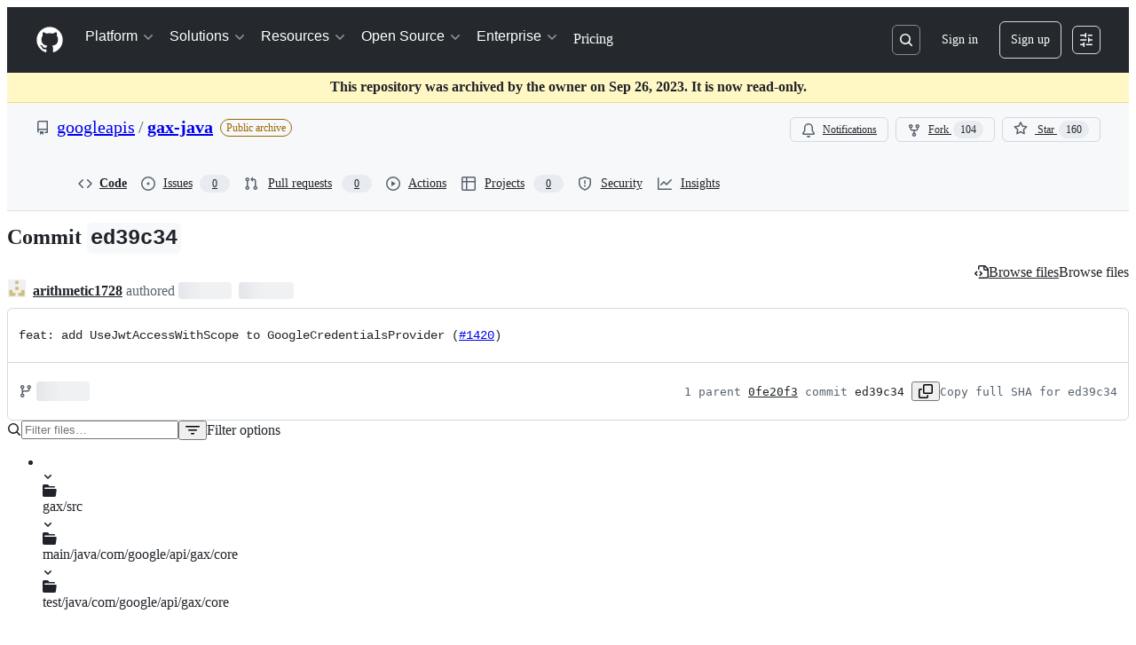

--- FILE ---
content_type: application/javascript
request_url: https://github.githubassets.com/assets/70830-22365f7ae334.js
body_size: 10312
content:
"use strict";(globalThis.webpackChunk_github_ui_github_ui=globalThis.webpackChunk_github_ui_github_ui||[]).push([[70830],{4559:(e,t,a)=>{a.d(t,{C:()=>s,i:()=>i});var l=a(71315),n=a(69599),r=a(46493);function s(e,t){(0,n.G7)("arianotify_comprehensive_migration")?i(o(e),{...t,element:t?.element??e}):(0,n.G7)("primer_live_region_element")&&t?.element===void 0?(0,r.Cj)(e,{politeness:t?.assertive?"assertive":"polite"}):i(o(e),t)}function i(e,t){let{assertive:a,element:s}=t??{};if((0,n.G7)("arianotify_comprehensive_migration"))try{"ariaNotify"in Element.prototype&&s?s.ariaNotify(e):"ariaNotify"in Document.prototype&&document.ariaNotify(e)}catch(e){console.error("Error calling ariaNotify:",e)}else{var i,o;let t;(0,n.G7)("primer_live_region_element")&&void 0===s?(0,r.iP)(e,{politeness:a?"assertive":"polite"}):(i=e,o=a,(t=s??l.XC?.querySelector(o?"#js-global-screen-reader-notice-assertive":"#js-global-screen-reader-notice"))&&(t.textContent===i?t.textContent=`${i}\u00A0`:t.textContent=i))}}function o(e){return(e.getAttribute("aria-label")||e.innerText||"").trim()}},10231:(e,t,a)=>{a.d(t,{DD:()=>l,DJ:()=>n,Pu:()=>s,d6:()=>r});let l={COMPLETED:"COMPLETED",NOT_PLANNED:"NOT_PLANNED",DUPLICATE:"DUPLICATE",REOPENED:"REOPENED"},n={OPEN:"OPEN",CLOSED:"CLOSED"},r={COMPLETED:"completed",NOT_PLANNED:"not planned",DUPLICATE:"duplicate",REOPENED:"reopened"},s={COMPLETED:"is:issue state:closed archived:false reason:completed",NOT_PLANNED:"is:issue state:closed archived:false reason:not-planned",DUPLICATE:"is:issue state:closed archived:false reason:duplicate",REOPENED:""}},11418:(e,t,a)=>{let l;a.d(t,{H:()=>F});var n=a(35750),r=a(18150),s=a(85242),i=a(88243),o=a(16213),u=a(10204),c=new WeakMap,d=new WeakSet;let AliveSession=class AliveSession extends u.ib{constructor(e,t,a,l,n){super(e,()=>(0,i._)(this,d,m).call(this),a,l,void 0,n),(0,o._)(this,d),(0,r._)(this,c,{writable:!0,value:void 0}),(0,s._)(this,c,t)}};function m(){return g((0,n._)(this,c))}async function g(e){let t=await p(e);return t&&t.url&&t.token?h(t.url,t.token):null}async function p(e){let t=await fetch(e,{headers:{Accept:"application/json"}});if(t.ok)return t.json();if(404===t.status)return null;throw Error("fetch error")}async function h(e,t){let a=await fetch(e,{method:"POST",mode:"same-origin",headers:{"Scoped-CSRF-Token":t}});if(a.ok)return a.text();throw Error("fetch error")}var y=a(70170),f=a(34095),k=a(82075),b=a(23683);function I(e,{channel:t,type:a,data:l}){for(let n of e)n.dispatchEvent(new CustomEvent(`socket:${a}`,{bubbles:!1,cancelable:!1,detail:{name:t,data:l}}))}var N=new WeakMap,v=new WeakMap,E=new WeakMap,C=new WeakMap,S=new WeakMap,_=new WeakSet;let w=class AliveSessionProxy{subscribe(e){let t=(0,n._)(this,v).add(...e);t.length&&(0,n._)(this,N).port.postMessage({subscribe:t});let a=new Set(t.map(e=>e.name)),l=e.reduce((e,t)=>{let l=t.topic.name;return(0,u.JR)(l)&&!a.has(l)&&e.add(l),e},new Set);l.size&&(0,n._)(this,N).port.postMessage({requestPresence:Array.from(l)})}unsubscribeAll(...e){let t=(0,n._)(this,v).drain(...e);t.length&&(0,n._)(this,N).port.postMessage({unsubscribe:t});let a=(0,n._)(this,E).removeSubscribers(e);this.sendPresenceMetadataUpdate(a)}updatePresenceMetadata(e){let t=new Set;for(let a of e)(0,n._)(this,E).setMetadata(a),t.add(a.channelName);this.sendPresenceMetadataUpdate(t)}sendPresenceMetadataUpdate(e){if(!e.size)return;let t=[];for(let a of e)t.push({channelName:a,metadata:(0,n._)(this,E).getChannelMetadata(a)});(0,n._)(this,N).port.postMessage({updatePresenceMetadata:t})}online(){(0,n._)(this,N).port.postMessage({online:!0})}offline(){(0,n._)(this,N).port.postMessage({online:!1})}hangup(){(0,n._)(this,N).port.postMessage({hangup:!0})}constructor(e,t,a,l,c,d){(0,o._)(this,_),(0,r._)(this,N,{writable:!0,value:void 0}),(0,r._)(this,v,{writable:!0,value:new u.m0}),(0,r._)(this,E,{writable:!0,value:new u.VH}),(0,r._)(this,C,{writable:!0,value:void 0}),(0,r._)(this,S,{writable:!0,value:new Map}),(0,s._)(this,C,c),(0,s._)(this,N,new SharedWorker(`${e}?module=true`,{name:`github-socket-worker-v3-${l}`,type:"module"})),(0,n._)(this,N).port.onmessage=({data:e})=>(0,i._)(this,_,P).call(this,e),(0,n._)(this,N).port.postMessage({connect:{url:t,refreshUrl:a,options:d}})}};function P(e){let{channel:t}=e;if("presence"===e.type){let a=(0,n._)(this,S).get(t);a||(a=(0,y.s)((e,a)=>{(0,n._)(this,C).call(this,e,a),(0,n._)(this,S).delete(t)},100),(0,n._)(this,S).set(t,a)),a((0,n._)(this,v).subscribers(t),e);return}(0,n._)(this,C).call(this,(0,n._)(this,v).subscribers(t),e)}async function R(){let e,t=(e=document.head.querySelector("link[rel=shared-web-socket-src]")?.getAttribute("href"))&&e.startsWith("/")?e:null;if(!t)return;let a=document.head.querySelector("link[rel=shared-web-socket]")?.href??null;if(!a)return;let l=document.head.querySelector("link[rel=shared-web-socket]")?.getAttribute("data-refresh-url")??null;if(!l)return;let n=document.head.querySelector("link[rel=shared-web-socket]")?.getAttribute("data-session-id")??null;if(!n)return;let r=(()=>{let e={};if(!(0,b.nr)()&&"SharedWorker"in window&&"true"!==(0,k.A)("localStorage").getItem("bypassSharedWorker"))try{return new w(t,a,l,n,I,e)}catch{}return new AliveSession(a,l,!1,I,e)})();return window.addEventListener("online",()=>r.online()),window.addEventListener("offline",()=>r.offline()),window.addEventListener("pagehide",()=>{"hangup"in r&&r.hangup()}),r}async function A(){return await f.G,R()}function F(){return l||(l=A())}},33303:(e,t,a)=>{function l(){return Promise.resolve()}function n(){return new Promise(window.requestAnimationFrame)}async function r(e,t){let a,l=new Promise(t=>{a=self.setTimeout(t,e)});if(!t)return l;try{var n;await Promise.race([l,(n=t,new Promise((e,t)=>{let a=Error("aborted");a.name="AbortError",n.aborted?t(a):n.addEventListener("abort",()=>t(a))}))])}catch(e){throw self.clearTimeout(a),e}}function s(e){let t=[];return function(a){t.push(a),1===t.length&&queueMicrotask(()=>{let a=t.slice(0);t.length=0,e(a)})}}a.d(t,{G$:()=>n,k2:()=>l,rK:()=>s,uk:()=>r})},34267:(e,t,a)=>{a.d(t,{D:()=>s,t:()=>i});var l=a(74848),n=a(96540);let r=(0,n.createContext)({updateOpenState:()=>void 0,anyItemPickerOpen:()=>!1});function s({children:e}){let t=(0,n.useRef)({}),a=(0,n.useCallback)((e,a)=>{let l=t.current;return l[e]===a||(t.current={...l,[e]:a}),t.current},[]),s=(0,n.useCallback)(()=>Object.values(t.current).some(e=>e),[t]),i=(0,n.useMemo)(()=>({updateOpenState:a,anyItemPickerOpen:s}),[s,a]);return(0,l.jsx)(r,{value:i,children:e})}function i(){let e=(0,n.use)(r);if(!e)throw Error("useItemPickersContext must be used within a ItemPickersContextProvider.");return e}try{r.displayName||(r.displayName="ItemPickersContext")}catch{}try{s.displayName||(s.displayName="ItemPickersContextProvider")}catch{}},44871:(e,t,a)=>{a.d(t,{H:()=>o});var l,n=a(74848),r=a(78211),s=a(5524),i=a(96540);function o({issue:e,onLinkClick:t}){let a=(0,i.useCallback)(()=>{t?.(e.url)},[e.url,t]),{sourceIcon:l}=(0,r.e)({state:e.state,stateReason:e.stateReason}),o=l("Issue");return(0,n.jsxs)(s.l.LinkItem,{href:e.url,target:"_blank",onClick:a,children:[(0,n.jsx)(s.l.LeadingVisual,{children:(0,n.jsx)(o,{})}),(0,n.jsx)("span",{className:"markdown-title",children:e.title}),(0,n.jsxs)(s.l.Description,{variant:"block",children:[e.repository.nameWithOwner,"#",e.number]})]})}try{o.displayName||(o.displayName="IssueItem")}catch{}try{(l=IconComponent).displayName||(l.displayName="IconComponent")}catch{}},46747:(e,t,a)=>{a.d(t,{d:()=>s});var l=a(31223),n=a(23125),r=a(96540);let s=(e,t,{leading:a=!1,maxWait:s,trailing:i=!0,onChangeBehavior:o="flush"}={})=>{let u=(0,l.M)(e),c=(0,r.useMemo)(()=>{let e=void 0===s?{leading:a,trailing:i}:{leading:a,trailing:i,maxWait:s};return(0,n.A)((...e)=>u.current(...e),t,e)},[u,t,a,s,i]);return(0,r.useEffect)(()=>()=>{c?.[o]()},[c,o]),c}},57019:(e,t,a)=>{a.d(t,{A:()=>r,_:()=>s});var l=a(96540),n=a(44569);let r={ctrlKey:"ctrlKey",altKey:"altKey",shiftKey:"shiftKey",metaKey:"metaKey"},s=(e,t,a)=>{let s=(0,l.useRef)(t);(0,l.useLayoutEffect)(()=>{s.current=t});let i=(0,l.useCallback)(t=>{(![...document.querySelectorAll('#__primerPortalRoot__, [id$="-portal-root"]')].some(function e(t){if(t.clientHeight>0)return!0;for(let a of t.children)if(e(a))return!0;return!1})||a?.triggerWhenPortalIsActive)&&(function(e,t){for(let a of Object.values(r))if(t&&t[a]&&!e[a]||e[a]&&(!t||!t[a]))return!1;return!0}(t,a)||a?.ignoreModifierKeys)&&!(!a?.triggerWhenInputElementHasFocus&&(0,n.fg)(t.target))&&e.some(e=>/^\d$/.test(e)?t.code===`Digit${e}`:"/"===e?"Slash"===t.code:t.key===e)&&s.current(t)},[e,a]);(0,l.useEffect)(()=>{let e=a?.scopeRef?.current||document;return e.addEventListener("keydown",i),()=>e.removeEventListener("keydown",i)},[i,a?.scopeRef])}},67126:(e,t,a)=>{a.d(t,{S:()=>l});let l={couldNotUpdateAssignees:"Could not update assignees",couldNotSearchAssignees:"Could not search assignees",couldNotUpdateLabels:"Could not update labels",couldNotSearchLabels:"Could not search labels",couldNotUpdateMilestone:"Could not update milestone",couldNotUpdateType:"Could not update type",couldNotSearchMilestones:"Could not search milestones",couldNotUpdateIssueType:"Could not update issue type",couldNotSearchRepositories:"Could not search repositories",couldNotSearchPullRequests:"Could not search pull requests",couldNotSearchProjects:"Could not search projects",couldNotSearchBranches:"Could not search branches",noMatches:"No matches",noResults:"No results",couldNotCreateBranch:"Could not create branch",couldNotCreateLabel:"Could not create label",couldNotCreateMilestone:"Could not create milestone",branchAlreadyExists:e=>`The branch ${e} already exists.`}},73056:(e,t,a)=>{a.d(t,{$:()=>s});var l=a(10204),n=a(33303);let r=new WeakMap;function s(e,t,a){let s;if(!e)throw Error("Not connected to alive");if(!t)throw Error("No channel name");let i=l.KK.parse(t);if(!i)throw Error("Invalid channel name");let o={subscriber:{dispatchEvent:e=>{e instanceof CustomEvent&&a(e.detail.data)}},topic:i},u=((s=r.get(e))||(s={subscribe:(0,n.rK)(t=>e.subscribe(t.flat())),unsubscribeAll:(0,n.rK)(t=>e.unsubscribeAll(...t))},r.set(e,s)),s);return u.subscribe([o]),{unsubscribe:()=>u.unsubscribeAll(o.subscriber)}}},73454:(e,t,a)=>{a.d(t,{h:()=>c});var l=a(74848),n=a(38621),r=a(84268),s=a(12683),i=a(10095);let o="ErrorWithRetry-module__retryActionLink--Xys2Y";var u=a(34164);function c({message:e,retry:t,sx:a}){return(0,l.jsxs)(s.az,{sx:a,className:"ErrorWithRetry-module__ErrorWithRetryContainer--eDhIy",children:[(0,l.jsxs)("div",{children:[(0,l.jsx)(i.A,{icon:n.AlertFillIcon,className:(0,u.$)("mr-1","ErrorWithRetry-module__errorAlertIcon--Iiexz")}),(0,l.jsx)("span",{className:"ErrorWithRetry-module__errorMessage--DNJUZ",children:e})]}),(0,l.jsx)(r.A,{as:"button",inline:!0,onClick:t,className:o,children:(0,l.jsx)("span",{className:o,children:"Try again"})})]})}try{c.displayName||(c.displayName="ErrorWithRetry")}catch{}},74563:(e,t,a)=>{a.d(t,{B:()=>l});let l={itemPickerRootId:"item-picker-root-id",itemPickerTestId:"item-picker-root"}},76027:(e,t,a)=>{a.d(t,{Z:()=>l});let l={activePickerOption:e=>`[data-id="${e}"] [data-is-active-descendant="activated-directly"]`}},78211:(e,t,a)=>{a.d(t,{e:()=>i});var l=a(96540),n=a(10231),r=a(38621),s=a(85962);function i({state:e,stateReason:t,options:a}){let i=(0,l.useMemo)(()=>{switch(`${e}${a?.longText?" long":""}`){case"OPEN":case"OPEN long":return"Open";case"CLOSED long":let l="Closed";return"NOT_PLANNED"===t?`${l} as not planned`:"DUPLICATE"===t?`${l} as duplicate`:l;case"CLOSED":return"NOT_PLANNED"===t?"Not planned":"DUPLICATE"===t?"Duplicate":"Closed";default:return""}},[e,a?.longText,t]),o=(0,l.useMemo)(()=>{switch(e){case"OPEN":return"issueOpened";case"CLOSED":return"NOT_PLANNED"===t||"DUPLICATE"===t?"issueClosedNotPlanned":"issueClosed";default:return"issueClosed"}},[e,t]),u=(0,l.useCallback)(()=>{let e={stateChangeQuery:"",stateReasonString:""};if(t){if(t in n.Pu)e.stateChangeQuery=n.Pu[t];else throw Error(`Invalid state change: ${t}`);if(t in n.d6)e.stateReasonString=n.d6[t];else throw Error(`Invalid state change: ${t}`)}return e},[t]),c=(0,l.useMemo)(()=>t===n.DD.NOT_PLANNED||t===n.DD.DUPLICATE?"var(--fgColor-muted)":"var(--fgColor-done)",[t]);return{stateString:i,stateStatus:o,getStateQuery:u,issueStateColor:c,issueStateTimelineIcon:(0,l.useMemo)(()=>t===n.DD.NOT_PLANNED||t===n.DD.DUPLICATE?r.CircleSlashIcon:r.CheckCircleIcon,[t]),sourceIcon:(0,l.useCallback)((a,l,n)=>"Issue"===a?null==t||"REOPENED"===t?s.r.OPEN:t in s.r?s.r[t]:r.SkipIcon:l&&"OPEN"===e?s.I.DRAFT:n?s.I.IN_MERGE_QUEUE:null==e?s.I.OPEN:e in s.I?s.I[e]:r.SkipIcon,[e,t])}}},81709:(e,t,a)=>{a.d(t,{j:()=>i});var l=a(74848),n=a(73454),r=a(31604),s=a(96540);function i({errorMessage:e,anchorElement:t,open:a=!1}){let[i,o]=(0,s.useState)(a);return{createFallbackComponent:(0,s.useCallback)(a=>t?(0,l.jsx)(r.T,{width:"medium",height:"small",open:i,onOpen:()=>o(!0),onClose:()=>o(!1),renderAnchor:t,children:(0,l.jsx)("div",{className:"useItemPickerErrorFallback-module__errorOverlayContainer--Z5I2C",children:(0,l.jsx)(n.h,{message:e,retry:a,className:"useItemPickerErrorFallback-module__errorWithRetry--kl8Hn"})})}):null,[t,e,i])}}},83116:(e,t,a)=>{a.d(t,{D:()=>es});var l,n,r,s,i,o,u,c,d,m,g,p,h,y,f,k,b,I,N,v,E,C,S,_,w,P,R,A,F,L,K=a(74848),D=a(34267),T=a(38621),O=a(26108),M=a(96540),x=a(18312);let j=(l=[{defaultValue:null,kind:"LocalArgument",name:"ids"}],n=[{kind:"Variable",name:"ids",variableName:"ids"}],s={alias:null,args:null,kind:"ScalarField",name:"title",storageKey:null},i={alias:null,args:null,kind:"ScalarField",name:"state",storageKey:null},o={alias:null,args:null,kind:"ScalarField",name:"stateReason",storageKey:null},u={alias:null,args:null,concreteType:"Repository",kind:"LinkedField",name:"repository",plural:!1,selections:[r={alias:null,args:null,kind:"ScalarField",name:"id",storageKey:null},{alias:null,args:null,kind:"ScalarField",name:"nameWithOwner",storageKey:null}],storageKey:null},{fragment:{argumentDefinitions:l,kind:"Fragment",metadata:null,name:"IssuePickerSelectedIssuesQuery",selections:[{alias:null,args:n,concreteType:null,kind:"LinkedField",name:"nodes",plural:!0,selections:[{kind:"InlineFragment",selections:[r,s,i,o,u,c={alias:null,args:null,kind:"ScalarField",name:"databaseId",storageKey:null},d={alias:null,args:null,kind:"ScalarField",name:"number",storageKey:null},m={alias:null,args:null,kind:"ScalarField",name:"url",storageKey:null},g={alias:null,args:null,kind:"ScalarField",name:"__typename",storageKey:null}],type:"Issue",abstractKey:null}],storageKey:null}],type:"Query",abstractKey:null},kind:"Request",operation:{argumentDefinitions:l,kind:"Operation",name:"IssuePickerSelectedIssuesQuery",selections:[{alias:null,args:n,concreteType:null,kind:"LinkedField",name:"nodes",plural:!0,selections:[g,r,{kind:"InlineFragment",selections:[s,i,o,u,c,d,m],type:"Issue",abstractKey:null}],storageKey:null}]},params:{id:"ab7e8eddc2f0411413899568c6f97ae4",metadata:{},name:"IssuePickerSelectedIssuesQuery",operationKind:"query",text:null}});j.hash="c4d195f7754769a3937a686385b27e39",({argumentDefinitions:[],kind:"Fragment",metadata:null,name:"IssuePickerIssue",selections:[p={alias:null,args:null,kind:"ScalarField",name:"id",storageKey:null},{alias:null,args:null,kind:"ScalarField",name:"title",storageKey:null},{alias:null,args:null,kind:"ScalarField",name:"state",storageKey:null},{alias:null,args:null,kind:"ScalarField",name:"stateReason",storageKey:null},{alias:null,args:null,concreteType:"Repository",kind:"LinkedField",name:"repository",plural:!1,selections:[p,{alias:null,args:null,kind:"ScalarField",name:"nameWithOwner",storageKey:null}],storageKey:null},{alias:null,args:null,kind:"ScalarField",name:"databaseId",storageKey:null},{alias:null,args:null,kind:"ScalarField",name:"number",storageKey:null},{alias:null,args:null,kind:"ScalarField",name:"url",storageKey:null},{alias:null,args:null,kind:"ScalarField",name:"__typename",storageKey:null}],type:"Issue",abstractKey:null}).hash="196c5dfa10bac249c09a7e5a825a3eb9";var $=a(19918),V=a(86391),q=a(81709),W=a(30721),U=a(10436);let Q={fragment:{argumentDefinitions:[h={defaultValue:null,kind:"LocalArgument",name:"assignee"},y={defaultValue:null,kind:"LocalArgument",name:"author"},f={defaultValue:null,kind:"LocalArgument",name:"commenters"},k={defaultValue:10,kind:"LocalArgument",name:"first"},b={defaultValue:null,kind:"LocalArgument",name:"mentions"},I={defaultValue:null,kind:"LocalArgument",name:"other"},N={defaultValue:null,kind:"LocalArgument",name:"queryIsUrl"},v={defaultValue:null,kind:"LocalArgument",name:"resource"}],kind:"Fragment",metadata:null,name:"useIssueFilteringQuery",selections:[{args:null,kind:"FragmentSpread",name:"useIssueFilteringFragment"}],type:"Query",abstractKey:null},kind:"Request",operation:{argumentDefinitions:[f,b,h,y,I,k,v,N],kind:"Operation",name:"useIssueFilteringQuery",selections:[{alias:"commenters",args:[E={kind:"Variable",name:"first",variableName:"first"},{kind:"Variable",name:"query",variableName:"commenters"},C={kind:"Literal",name:"type",value:"ISSUE"}],concreteType:"SearchResultItemConnection",kind:"LinkedField",name:"search",plural:!1,selections:w=[{alias:null,args:null,concreteType:null,kind:"LinkedField",name:"nodes",plural:!0,selections:_=[{alias:null,args:null,kind:"ScalarField",name:"__typename",storageKey:null},{kind:"InlineFragment",selections:[S={alias:null,args:null,kind:"ScalarField",name:"id",storageKey:null},{alias:null,args:null,kind:"ScalarField",name:"title",storageKey:null},{alias:null,args:null,kind:"ScalarField",name:"state",storageKey:null},{alias:null,args:null,kind:"ScalarField",name:"stateReason",storageKey:null},{alias:null,args:null,concreteType:"Repository",kind:"LinkedField",name:"repository",plural:!1,selections:[S,{alias:null,args:null,kind:"ScalarField",name:"nameWithOwner",storageKey:null}],storageKey:null},{alias:null,args:null,kind:"ScalarField",name:"databaseId",storageKey:null},{alias:null,args:null,kind:"ScalarField",name:"number",storageKey:null},{alias:null,args:null,kind:"ScalarField",name:"url",storageKey:null}],type:"Issue",abstractKey:null},{kind:"InlineFragment",selections:[S],type:"Node",abstractKey:"__isNode"}],storageKey:null}],storageKey:null},{alias:"mentions",args:[E,{kind:"Variable",name:"query",variableName:"mentions"},C],concreteType:"SearchResultItemConnection",kind:"LinkedField",name:"search",plural:!1,selections:w,storageKey:null},{alias:"assignee",args:[E,{kind:"Variable",name:"query",variableName:"assignee"},C],concreteType:"SearchResultItemConnection",kind:"LinkedField",name:"search",plural:!1,selections:w,storageKey:null},{alias:"author",args:[E,{kind:"Variable",name:"query",variableName:"author"},C],concreteType:"SearchResultItemConnection",kind:"LinkedField",name:"search",plural:!1,selections:w,storageKey:null},{alias:"other",args:[E,{kind:"Variable",name:"query",variableName:"other"},C],concreteType:"SearchResultItemConnection",kind:"LinkedField",name:"search",plural:!1,selections:w,storageKey:null},{condition:"queryIsUrl",kind:"Condition",passingValue:!0,selections:[{alias:null,args:[{kind:"Variable",name:"url",variableName:"resource"}],concreteType:null,kind:"LinkedField",name:"resource",plural:!1,selections:_,storageKey:null}]}]},params:{id:"fd3a643214580202448e306c6dc70a42",metadata:{},name:"useIssueFilteringQuery",operationKind:"query",text:null}};Q.hash="7805f5acc9dd7dba8b26177327542d38";let G={argumentDefinitions:[{kind:"RootArgument",name:"assignee"},{kind:"RootArgument",name:"author"},{kind:"RootArgument",name:"commenters"},{kind:"RootArgument",name:"first"},{kind:"RootArgument",name:"mentions"},{kind:"RootArgument",name:"other"},{kind:"RootArgument",name:"queryIsUrl"},{kind:"RootArgument",name:"resource"}],kind:"Fragment",metadata:null,name:"useIssueFilteringFragment",selections:[{alias:"commenters",args:[P={kind:"Variable",name:"first",variableName:"first"},{kind:"Variable",name:"query",variableName:"commenters"},R={kind:"Literal",name:"type",value:"ISSUE"}],concreteType:"SearchResultItemConnection",kind:"LinkedField",name:"search",plural:!1,selections:L=[{alias:null,args:null,concreteType:null,kind:"LinkedField",name:"nodes",plural:!0,selections:F=[{kind:"InlineFragment",selections:[A={alias:null,args:null,kind:"ScalarField",name:"id",storageKey:null},{alias:null,args:null,kind:"ScalarField",name:"title",storageKey:null},{alias:null,args:null,kind:"ScalarField",name:"state",storageKey:null},{alias:null,args:null,kind:"ScalarField",name:"stateReason",storageKey:null},{alias:null,args:null,concreteType:"Repository",kind:"LinkedField",name:"repository",plural:!1,selections:[A,{alias:null,args:null,kind:"ScalarField",name:"nameWithOwner",storageKey:null}],storageKey:null},{alias:null,args:null,kind:"ScalarField",name:"databaseId",storageKey:null},{alias:null,args:null,kind:"ScalarField",name:"number",storageKey:null},{alias:null,args:null,kind:"ScalarField",name:"url",storageKey:null},{alias:null,args:null,kind:"ScalarField",name:"__typename",storageKey:null}],type:"Issue",abstractKey:null}],storageKey:null}],storageKey:null},{alias:"mentions",args:[P,{kind:"Variable",name:"query",variableName:"mentions"},R],concreteType:"SearchResultItemConnection",kind:"LinkedField",name:"search",plural:!1,selections:L,storageKey:null},{alias:"assignee",args:[P,{kind:"Variable",name:"query",variableName:"assignee"},R],concreteType:"SearchResultItemConnection",kind:"LinkedField",name:"search",plural:!1,selections:L,storageKey:null},{alias:"author",args:[P,{kind:"Variable",name:"query",variableName:"author"},R],concreteType:"SearchResultItemConnection",kind:"LinkedField",name:"search",plural:!1,selections:L,storageKey:null},{alias:"other",args:[P,{kind:"Variable",name:"query",variableName:"other"},R],concreteType:"SearchResultItemConnection",kind:"LinkedField",name:"search",plural:!1,selections:L,storageKey:null},{condition:"queryIsUrl",kind:"Condition",passingValue:!0,selections:[{alias:null,args:[{kind:"Variable",name:"url",variableName:"resource"}],concreteType:null,kind:"LinkedField",name:"resource",plural:!1,selections:F,storageKey:null}]}],type:"Query",abstractKey:null};G.hash="c49d3e50365f7955d0d96fe3eaaa3d66";var B=a(38143),H=a(89850),Z=a(46747);let z=e=>e.id,J={groupId:"selected",header:{title:"Selected"}},X={groupId:"suggestions",header:{title:"Suggestions",variant:"filled"}},Y=[J,X],ee=new Map;function et({onIssueSelection:e,selectedIssueIds:t,hiddenIssueIds:a,owner:l,repositoryNameWithOwner:n,pickerId:r,isLoading:s=!1,...i}){let[o,u]=(0,M.useState)(""),{isLoading:c,isError:d,items:m}=((e,t="",a,l)=>{let n=(0,x.useRelayEnvironment)(),[r,s]=(0,M.useState)(!0),[i,o]=(0,M.useState)(!1),[u,c]=(0,M.useState)(null),d=(0,M.useRef)(null),m=(0,M.useCallback)(e=>{s(!0),d.current?.unsubscribe(),d.current=(0,W.SD)({environment:n,query:Q,variables:(0,H.A2)(t,e,a)}).subscribe({next:e=>{c(e??null),s(!1),o(!1)},error:()=>{o(!0),s(!1)}})},[n,t,a]),g=(0,Z.d)(e=>m(e),B.t.pickerDebounceTime);(0,M.useEffect)(()=>{g(e)},[g,e]),(0,M.useEffect)(()=>()=>{d.current?.unsubscribe()},[]);let p=(0,x.useFragment)(G,u);return{isLoading:r,isError:i,items:(0,M.useMemo)(()=>{if(!p)return new Map;{if(p.resource?.__typename==="Issue")return new Map([[p.resource?.id,p.resource]]);let e=[...p.commenters?.nodes||[],...p.mentions?.nodes||[],...p.assignee?.nodes||[],...p.author?.nodes||[],...p.other?.nodes||[]].filter(e=>e?.__typename==="Issue"),t=new Map;for(let a of e)l?.some(e=>e===a.id)||t.set(a.id,a);return t}},[l,p])}})(o,l,n,a),{createFallbackComponent:g}=(0,q.j)({errorMessage:$.k.cantEditItems("issues"),anchorElement:i.anchorElement,open:!0});return d?g(()=>{}):(0,K.jsx)(ea,{items:s?ee:m,isLoading:c||s,...i,selectedIssueIds:t,hiddenIssueIds:a,filter:o,setFilter:u,onIssueSelection:e,repositoryNameWithOwner:n,pickerId:r})}function ea({items:e,onIssueSelection:t,anchorElement:a,setFilter:l,isLoading:n,title:r,onClose:s,triggerOpen:i,selectedIssueIds:o,filter:u,pickerId:c,selectionVariant:d="single",subtitle:m,className:g,notice:p,insidePortal:h,responsiveOnNarrow:y}){let f=(0,x.useRelayEnvironment)(),[k,b]=(0,M.useState)({}),I=(0,M.useCallback)(e=>new Promise((t,a)=>{(0,W.SD)({environment:f,query:j,variables:{ids:e}}).subscribe({next:e=>{null!==e&&t(e)},error:e=>{a(e)}})}),[f]);for(let[t,a]of((0,M.useEffect)(()=>{if(!n&&o){let a=[];for(let t of o){let l=e.get(t);l?b(e=>({...e,[t]:l})):k?.[t]||a.push(t)}a.length>0&&t(a)}async function t(e){let{nodes:t=[]}=await I(e);for(let e of t)e&&"Issue"===e.__typename&&b(t=>({...t,[e.id]:e}))}},[n,e]),Object.entries(k)))e.set(t,a);let N=Array.from(e.values()),v=N.findIndex(e=>e.number===Number(u));if(v>0){let[e]=N.splice(v,1);e&&N.unshift(e)}let E=(0,M.useCallback)(e=>{var t,a;let l,n,{icon:r,fill:s}=(t=e.state,a=e.stateReason,l=T.IssueOpenedIcon,n="open.fg","CLOSED"===t&&(l="COMPLETED"===a?T.IssueClosedIcon:T.SkipIcon,n="COMPLETED"===a?"done.fg":"muted.fg"),{icon:l,fill:n}),i=o?.includes(e.id);return{id:e.id,text:e.title,sx:{wordBreak:"break-word"},source:e,groupId:i?J.groupId:X.groupId,leadingVisual:()=>(0,K.jsx)(U.m4,{icon:r,sx:{path:{fill:s}}}),trailingVisual:()=>(0,K.jsx)("span",{className:"IssuePicker-module__issueNumberText--eQZT6",children:`#${e.number}`}),description:i?e.repository.nameWithOwner:void 0,descriptionVariant:"block"}},[o]),C=(0,M.useRef)(null),S=(0,M.useMemo)(()=>o?.length?Y:Y.filter(e=>e.groupId!==J.groupId),[o]),_=(0,M.useMemo)(()=>0===N.length,[N.length]);return(0,K.jsx)(V.O,{loading:n,items:N,initialSelectedItems:o||[],filterItems:l,title:r||$.k.issueHeader,getItemKey:z,convertToItemProps:E,placeholderText:"Search issues",selectionVariant:d,onSelectionChange:t,renderAnchor:a,height:"large",width:"medium",maxVisibleItems:-1,resultListAriaLabel:"issue results",selectPanelRef:C,triggerOpen:i,groups:S,onClose:s,pickerId:c,subtitle:m,className:g,notice:p,suppressNoMatchItem:!0,improvedNoMatchAccessibility:_,noMatchMessage:_?{title:"No issues found",body:"Try changing your search term or selecting a different repository.",variant:"empty"}:void 0,insidePortal:h,responsiveOnNarrow:y})}try{et.displayName||(et.displayName="IssuePicker")}catch{}try{ea.displayName||(ea.displayName="IssuePickerInternal")}catch{}var el=a(81171);let en="repository-picker",er="issue-picker";function es({pickerType:e=null,anchorElement:t,onPickerTypeChange:a,selectedIssueIds:l,hiddenIssueIds:n,...r}){let[s,i]=(0,M.useState)(e);return((0,M.useEffect)(()=>{i(e)},[e]),(0,M.useEffect)(()=>{e!==s&&a?.(s)},[a,s]),null===s)?t({onClick:()=>i("Issue")}):(0,K.jsx)(ei,{anchorElement:t,selectedIssueIds:l,hiddenIssueIds:n,...r,setPickerType:i,pickerType:s})}function ei({anchorElement:e,onIssueSelection:t,organization:a,defaultRepositoryNameWithOwner:l,pickerType:n,setPickerType:r,selectedIssueIds:s,hiddenIssueIds:i,issuePickerProps:o,repositoryPickerProps:u}){let[c,d]=(0,M.useState)(l),[m,g]=(0,M.useState)(void 0),[p,h]=(0,M.useState)(null),{updateOpenState:y}=(0,D.t)(),f=(0,x.useRelayEnvironment)(),k=(0,M.useCallback)(()=>{r("Repository")},[r]),b=(0,M.useCallback)(()=>{r(e=>"Issue"===e?"Issue":null),y(en,!1)},[r,y]),I=(0,M.useCallback)(()=>{r(e=>"Repository"===e?"Repository":null),y(er,!1)},[r,y]),N=(0,M.useCallback)(e=>{e?.nameWithOwner&&d(e?.nameWithOwner),(c||e?.nameWithOwner)&&r("Issue")},[r,c]);switch((0,M.useEffect)(()=>{(async()=>{h(await (0,el.St)(f,{first:5,hasIssuesEnabled:!0}))})()},[]),(0,M.useEffect)(()=>{!async function(){let[e,t]=c.split("/");if(e&&t){let a=await (0,el.tZ)(f,e,t);null!=a&&g(a)}}()},[c,f]),n){case"Repository":if(!p)return null;return(0,K.jsx)(el.f0,{initialRepository:m,preventDefault:!0,onSelect:N,organization:a,topRepositories:p,anchorElement:e,onClose:b,triggerOpen:!0,title:"Select a repository",pickerId:en,...u});case"Issue":return(0,K.jsx)(et,{selectedIssueIds:s,hiddenIssueIds:i,onIssueSelection:e=>{t(e),r(null)},anchorElement:e,repositoryNameWithOwner:c,onClose:I,title:(0,K.jsxs)("div",{className:"RepositoryAndIssuePicker-module__BackToRepositorySelectionButton--bl2wm",children:[(0,K.jsx)(O.K,{icon:T.ArrowLeftIcon,variant:"invisible","data-testid":"back-to-repo-selection-button","aria-label":"Back to repository selection",tooltipDirection:"n",onClick:k}),(0,K.jsx)("span",{children:c})]}),triggerOpen:!0,pickerId:er,...o})}}try{es.displayName||(es.displayName="RepositoryAndIssuePicker")}catch{}try{ei.displayName||(ei.displayName="RepositoryAndIssuePickerInternal")}catch{}},85962:(e,t,a)=>{a.d(t,{I:()=>s,r:()=>r});var l=a(74848),n=a(38621);let r={OPEN:({className:e="",...t})=>(0,l.jsx)(n.IssueOpenedIcon,{"aria-label":"Open",...t,className:`fgColor-open ${e}`}),COMPLETED:({className:e="",...t})=>(0,l.jsx)(n.IssueClosedIcon,{"aria-label":"Completed",...t,className:`fgColor-done ${e}`}),NOT_PLANNED:({className:e="",...t})=>(0,l.jsx)(n.SkipIcon,{"aria-label":"Not planned",...t,className:`fgColor-muted ${e}`}),DUPLICATE:({className:e="",...t})=>(0,l.jsx)(n.SkipIcon,{"aria-label":"Duplicate",...t,className:`fgColor-muted ${e}`})},s={MERGED:({className:e="",...t})=>(0,l.jsx)(n.GitMergeIcon,{"aria-label":"Merged",...t,className:`fgColor-done ${e}`}),IN_MERGE_QUEUE:({className:e="",...t})=>(0,l.jsx)(n.GitMergeQueueIcon,{"aria-label":"In merge queue",...t,className:`fgColor-attention ${e}`}),OPEN:({className:e="",...t})=>(0,l.jsx)(n.GitPullRequestIcon,{"aria-label":"Open",...t,className:`fgColor-open ${e}`}),CLOSED:({className:e="",...t})=>(0,l.jsx)(n.GitPullRequestClosedIcon,{"aria-label":"Closed",...t,className:`fgColor-closed ${e}`}),DRAFT:({className:e="",...t})=>(0,l.jsx)(n.GitPullRequestDraftIcon,{"aria-label":"Draft",...t,className:`fgColor-draft ${e}`})}},86391:(e,t,a)=>{a.d(t,{D:()=>f,O:()=>y});var l=a(74848),n=a(69599),r=a(53419),s=a(83494),i=a(57019),o=a(93330),u=a(5839),c=a(50279),d=a(96540),m=a(74563),g=a(76027),p=a(34267),h=a(89850);function y({items:e,initialSelectedItems:t,placeholderText:a,selectionVariant:y="single",loading:k,groups:b,filterItems:I,renderAnchor:N,getItemKey:v,convertToItemProps:E,onSelectionChange:C,onOpen:S,onClose:_,onLiveSelectionChange:w,eventsTag:P,height:R="small",width:A="small",selectPanelRef:F,enforceAtleastOneSelected:L,insidePortal:K,maxVisibleItems:D=9,nested:T=!1,resultListAriaLabel:O,title:M,subtitle:x,preventClose:j,triggerOpen:$,initialFilter:V,customNoResultsItem:q,customNoMatchItem:W,footer:U,keybindingCommandId:Q,pickerId:G,responsiveOnNarrow:B,secondaryAction:H,notice:Z,className:z,improvedNoMatchAccessibility:J,noMatchMessage:X,suppressNoMatchItem:Y,focusPrependedElements:ee}){let[et,ea]=(0,d.useState)($??!1),[el,en]=(0,d.useState)(()=>et?Date.now():null),[er,es]=(0,d.useState)([]),[ei,eo]=(0,d.useState)(V??""),eu=(0,d.useDeferredValue)(ei),{updateOpenState:ec,anyItemPickerOpen:ed}=(0,p.t)(),[em,eg]=(0,d.useState)(!1),ep=(0,d.useId)();G&&(ep=G);let eh=B||(0,n.G7)("primer_react_select_panel_fullscreen_on_narrow");(0,o.w)(()=>{eg(window.innerWidth<768)});let ey=(0,d.useCallback)(e=>{ea(e),e?en(Date.now()):en(null)},[ea]);(0,d.useEffect)(()=>{void 0!==$&&ey($)},[ey,$]);let ef=(0,d.useCallback)(()=>{ed()||et||(ey(!0),S&&S())},[ed,et,ey,S]);(0,d.useEffect)(()=>{ec(ep,et)},[ep,et,ec]);let ek=(0,d.useMemo)(()=>new Map,[ep,t]),eb=(0,d.useCallback)(e=>{for(let[,t]of ek)t!==e&&(t.selected=!1)},[ek]),eI=(0,d.useCallback)(e=>"string"==typeof e?e:v(e),[v]),eN=(0,d.useCallback)((e,a)=>{if(j&&!e||"cancel"===a)return;if(!e&&document.activeElement instanceof HTMLElement&&document.activeElement?.blur(),ey(e),e&&S)return void S();eo(""),_&&_();let l=[...ek.values()].filter(e=>e.selected).map(e=>e.source);if(l.length!==t.length||l.some(e=>!t.some(t=>eI(t)===v(e)))){if(el&&P){let e=Date.now()-el,a=l.filter(e=>!t.some(t=>eI(t)===v(e))).length,n=t.filter(e=>!l.some(t=>eI(t)===v(e))).length;(0,r.BI)(`item-picker-${P}-selection-duration`,{selectionDuration:e,totalItemsCount:l.length,addedItemsCount:a,removedItemsCount:n})}C(l)}},[j,ey,S,_,ek,t,eI,v,el,P,C]),ev=(0,d.useCallback)((e,t)=>{let a=v(e),l=ek.get(a),n=E(e);if(l)return{...l,disabled:n.disabled};(l=n).selected=t;let r=l.onAction;return l.onAction=(t,l)=>{let n=ek.get(a);n&&(n.selected=!n.selected,"single"===y&&e.id!==ei&&eb(n),r&&r(t,l))},ek.set(a,l),l},[E,ei,v,ek,y,eb]),eE=(0,d.useMemo)(()=>{let a=e.map(e=>e.__isNew__?(delete e.__isNew__,W&&ek.delete(v(W)),ev(e,!0)):ev(e,t.some(t=>eI(t)===v(e))));return 0===a.length?J?[]:W?[ev(W,!1)]:Y?[]:ei?[W?ev(W,!1):h.Q3]:[q??h.v8]:a},[W,e,ek,ev,t,eI,v,ei,q,J,Y]);(0,d.useEffect)(()=>{es(eE.filter(e=>e.selected))},[eE]);let eC=(0,d.useMemo)(()=>"single"===y?er[0]:er,[er,y]),eS=(0,d.useCallback)(e=>{if(void 0===e){L||es([]);return}let t=(Array.isArray(e)?e:[e]).map(e=>eE.find(t=>e.id===t.id)).filter(e=>void 0!==e);es(t),w&&w(t.map(e=>e.source))},[L,eE,w]);(0,i._)([" "],e=>{if(et){let t=document.querySelector(g.Z.activePickerOption(m.B.itemPickerRootId));if(t){let a=t.getAttribute("data-id"),l=[...ek.values()].find(e=>e.id===a);if(l){if(E(l.source).disabled)return;e.preventDefault(),e.stopPropagation(),l.selected=!l.selected,es([...ek.values()].filter(e=>e.selected)),w&&w([...ek.values()].filter(e=>e.selected).map(e=>e.source))}}}},{triggerWhenInputElementHasFocus:!0,triggerWhenPortalIsActive:!0});let e_=(0,d.useCallback)(()=>{if(j)return;eo("");let e=[...ek.values()].filter(e=>e.selected).map(e=>e.source);if(e.length!==t.length||e.some(e=>!t.some(t=>eI(t)===v(e)))){for(let e of ek.values())t.some(t=>eI(t)===v(e.source))?e.selected=!0:e.selected=!1;es([...ek.values()].filter(e=>e.selected))}ey(!1),_&&_()},[j,ek,t,ey,_,eI,v]);(0,d.useEffect)(()=>{I(eu)},[eu,I]);let ew=eE.length>0;1===eE.length&&(eE[0].id===h.Q3.id||eE[0].id===h.v8.id)&&(ew=!1);let eP=(0,d.useMemo)(()=>b&&b?.length>1&&ew?{groupMetadata:b}:{},[b,ew]),eR=f(K,F,eE.length<=D?"auto":R,em&&eh),eA=(0,d.useMemo)(()=>X||(ei?{variant:"empty",title:"No matches found",body:"Try a different search term"}:{variant:"empty",title:"No items to show",body:""}),[X,ei]),eF=(0,d.useMemo)(()=>({renderAnchor:N,placeholderText:a,open:et,onOpenChange:eN,loading:k,items:eE,selected:eC,onSelectedChange:eS,filterValue:ei,onFilterChange:eo,showItemDividers:!0,overlayProps:{width:A,className:z,...eR},...eP,"aria-label":O,"data-id":m.B.itemPickerRootId,"data-testid":m.B.itemPickerTestId,title:M,subtitle:x,footer:U,onCancel:e_,secondaryAction:H,notice:Z,message:J&&0===eE.length?eA:void 0,focusPrependedElements:ee}),[N,a,et,eN,k,eE,eC,eS,ei,A,eR,eP,O,M,x,U,eA,e_,H,Z,z,J,ee]);return(0,l.jsxs)(c.g,{flags:{primer_react_select_panel_fullscreen_on_narrow:void 0===U&&eh},children:[Q&&(0,l.jsx)(s.ak,{commands:{[Q]:ef}}),(0,l.jsx)(u.X,{anchorRef:T?void 0:F,...eF})]})}function f(e,t,a,l=!1){let n=e?"large":a;if(!e||!t?.current)return{height:n};let{top:r}=t.current.getBoundingClientRect(),s=l?0:r-436;return s<0?{height:n}:{height:n,top:s,position:"fixed"}}try{y.displayName||(y.displayName="ItemPicker")}catch{}},89850:(e,t,a)=>{a.d(t,{A2:()=>o,Q3:()=>r,ku:()=>i,v8:()=>s});var l=a(38621),n=a(67126);let r={leadingVisual:l.CircleSlashIcon,text:n.S.noMatches,disabled:!0,selected:void 0,key:"no-matches",id:"no-matches"},s={leadingVisual:l.CircleSlashIcon,text:n.S.noResults,disabled:!0,selected:void 0,key:"no-results",id:"no-results"},i=e=>{try{new URL(e)}catch{return!1}return new RegExp(/^.+\/pull\/\d+$/).test(e)},o=(e="",t="",a="")=>{let l=e&&`owner:${e.trim()} `,n=a&&`repo:${a.trim()} `,r=t&&`${t.trim()}`,s=(e=>{try{new URL(e)}catch{return!1}return new RegExp(/^.+\/issues\/\d+$/).test(e)})(t),i="in:title",o=r&&"#"===r.charAt(0)?r.slice(1):r;o&&!isNaN(Number(o))&&(i+=" in:number");let u=`${l}${n}is:issue ${i}`;return{commenters:`${u} commenter:@me ${r}`.trim(),mentions:`${u} mentions:@me ${r}`.trim(),assignee:`${u} assignee:@me ${r}`.trim(),author:`${u} author:@me ${r}`.trim(),other:`${u} ${r}`.trim(),resource:s?encodeURI(t):"",queryIsUrl:s}}}}]);
//# sourceMappingURL=70830-2a9a2266e3e4.js.map

--- FILE ---
content_type: application/javascript
request_url: https://github.githubassets.com/assets/31582-fee9cfe6e220.js
body_size: 4955
content:
"use strict";(globalThis.webpackChunk_github_ui_github_ui=globalThis.webpackChunk_github_ui_github_ui||[]).push([[14439,31582,36820,69677],{1756:(e,t,r)=>{r.d(t,{A:()=>l});var n=r(23149),o=Object.create,a=function(){function e(){}return function(t){if(!(0,n.A)(t))return{};if(o)return o(t);e.prototype=t;var r=new e;return e.prototype=void 0,r}}(),i=r(15647),c=r(97271);let l=function(e){return"function"!=typeof e.constructor||(0,c.A)(e)?{}:a((0,i.A)(e))}},1801:(e,t,r)=>{r.d(t,{A:()=>o});var n=r(90565);let o=function(e,t){var r=t?(0,n.A)(e.buffer):e.buffer;return new e.constructor(r,e.byteOffset,e.length)}},6907:(e,t,r)=>{r.d(t,{x:()=>a});var n=r(2642),o=r(50622);function a(e,t){let r=(0,n.a)(e);if(isNaN(r.getTime()))throw RangeError("Invalid time value");let a=t?.format??"extended",i=t?.representation??"complete",c="",l="",u="extended"===a?"-":"";if("time"!==i){let e=(0,o.F)(r.getDate(),2),t=(0,o.F)(r.getMonth()+1,2),n=(0,o.F)(r.getFullYear(),4);c=`${n}${u}${t}${u}${e}`}if("date"!==i){let e=r.getTimezoneOffset();if(0!==e){let t=Math.abs(e),r=(0,o.F)(Math.trunc(t/60),2),n=(0,o.F)(t%60,2);l=`${e<0?"+":"-"}${r}:${n}`}else l="Z";let t=(0,o.F)(r.getHours(),2),n=(0,o.F)(r.getMinutes(),2),i=(0,o.F)(r.getSeconds(),2),u=""===c?"":"T",s=[t,n,i].join("extended"===a?":":"");c=`${c}${u}${s}${l}`}return c}},12931:(e,t,r)=>{r.d(t,{A:()=>s});var n=r(61140),o=r(23149),a=r(97271);let i=function(e){var t=[];if(null!=e)for(var r in Object(e))t.push(r);return t};var c=Object.prototype.hasOwnProperty;let l=function(e){if(!(0,o.A)(e))return i(e);var t=(0,a.A)(e),r=[];for(var n in e)"constructor"==n&&(t||!c.call(e,n))||r.push(n);return r};var u=r(38446);let s=function(e){return(0,u.A)(e)?(0,n.A)(e,!0):l(e)}},13153:(e,t,r)=>{r.d(t,{A:()=>n});let n=function(){return[]}},15647:(e,t,r)=>{r.d(t,{A:()=>n});let n=(0,r(40367).A)(Object.getPrototypeOf,Object)},17347:(e,t,r)=>{r.d(t,{A:()=>c});let n=function(e,t){for(var r=-1,n=null==e?0:e.length,o=0,a=[];++r<n;){var i=e[r];t(i,r,e)&&(a[o++]=i)}return a};var o=r(13153),a=Object.prototype.propertyIsEnumerable,i=Object.getOwnPropertySymbols;let c=i?function(e){return null==e?[]:n(i(e=Object(e)),function(t){return a.call(e,t)})}:o.A},19042:(e,t,r)=>{r.d(t,{A:()=>i});var n=r(33831),o=r(17347),a=r(27422);let i=function(e){return(0,n.A)(e,a.A,o.A)}},21179:(e,t,r)=>{r.d(t,{A:()=>C});var n=r(97250),o=r(40473);let a=function(e,t){for(var r=-1,n=null==e?0:e.length;++r<n;)if(t(e[r],r,e))return!0;return!1};var i=r(64099);let c=function(e,t,r,n,c,l){var u=1&r,s=e.length,f=t.length;if(s!=f&&!(u&&f>s))return!1;var d=l.get(e),b=l.get(t);if(d&&b)return d==t&&b==e;var p=-1,A=!0,h=2&r?new o.A:void 0;for(l.set(e,t),l.set(t,e);++p<s;){var v=e[p],g=t[p];if(n)var y=u?n(g,v,p,t,e,l):n(v,g,p,e,t,l);if(void 0!==y){if(y)continue;A=!1;break}if(h){if(!a(t,function(e,t){if(!(0,i.A)(h,t)&&(v===e||c(v,e,r,n,l)))return h.push(t)})){A=!1;break}}else if(!(v===g||c(v,g,r,n,l))){A=!1;break}}return l.delete(e),l.delete(t),A};var l=r(241),u=r(43988),s=r(66984);let f=function(e){var t=-1,r=Array(e.size);return e.forEach(function(e,n){r[++t]=[n,e]}),r};var d=r(29959),b=l.A?l.A.prototype:void 0,p=b?b.valueOf:void 0;let A=function(e,t,r,n,o,a,i){switch(r){case"[object DataView]":if(e.byteLength!=t.byteLength||e.byteOffset!=t.byteOffset)break;e=e.buffer,t=t.buffer;case"[object ArrayBuffer]":if(e.byteLength!=t.byteLength||!a(new u.A(e),new u.A(t)))break;return!0;case"[object Boolean]":case"[object Date]":case"[object Number]":return(0,s.A)(+e,+t);case"[object Error]":return e.name==t.name&&e.message==t.message;case"[object RegExp]":case"[object String]":return e==t+"";case"[object Map]":var l=f;case"[object Set]":var b=1&n;if(l||(l=d.A),e.size!=t.size&&!b)break;var A=i.get(e);if(A)return A==t;n|=2,i.set(e,t);var h=c(l(e),l(t),n,o,a,i);return i.delete(e),h;case"[object Symbol]":if(p)return p.call(e)==p.call(t)}return!1};var h=r(19042),v=Object.prototype.hasOwnProperty;let g=function(e,t,r,n,o,a){var i=1&r,c=(0,h.A)(e),l=c.length;if(l!=(0,h.A)(t).length&&!i)return!1;for(var u=l;u--;){var s=c[u];if(!(i?s in t:v.call(t,s)))return!1}var f=a.get(e),d=a.get(t);if(f&&d)return f==t&&d==e;var b=!0;a.set(e,t),a.set(t,e);for(var p=i;++u<l;){var A=e[s=c[u]],g=t[s];if(n)var y=i?n(g,A,s,t,e,a):n(A,g,s,e,t,a);if(!(void 0===y?A===g||o(A,g,r,n,a):y)){b=!1;break}p||(p="constructor"==s)}if(b&&!p){var w=e.constructor,m=t.constructor;w!=m&&"constructor"in e&&"constructor"in t&&!("function"==typeof w&&w instanceof w&&"function"==typeof m&&m instanceof m)&&(b=!1)}return a.delete(e),a.delete(t),b};var y=r(37298),w=r(92049),m=r(99856),j=r(4076),_="[object Arguments]",O="[object Array]",k="[object Object]",$=Object.prototype.hasOwnProperty;let E=function(e,t,r,o,a,i){var l=(0,w.A)(e),u=(0,w.A)(t),s=l?O:(0,y.A)(e),f=u?O:(0,y.A)(t);s=s==_?k:s,f=f==_?k:f;var d=s==k,b=f==k,p=s==f;if(p&&(0,m.A)(e)){if(!(0,m.A)(t))return!1;l=!0,d=!1}if(p&&!d)return i||(i=new n.A),l||(0,j.A)(e)?c(e,t,r,o,a,i):A(e,t,s,r,o,a,i);if(!(1&r)){var h=d&&$.call(e,"__wrapped__"),v=b&&$.call(t,"__wrapped__");if(h||v){var E=h?e.value():e,S=v?t.value():t;return i||(i=new n.A),a(E,S,r,o,i)}}return!!p&&(i||(i=new n.A),g(e,t,r,o,a,i))};var S=r(53098);let C=function e(t,r,n,o,a){return t===r||(null!=t&&null!=r&&((0,S.A)(t)||(0,S.A)(r))?E(t,r,n,o,e,a):t!=t&&r!=r)}},22031:(e,t,r)=>{r.d(t,{A:()=>a});var n=r(52851),o=r(52528);let a=function(e,t,r,a){var i=!r;r||(r={});for(var c=-1,l=t.length;++c<l;){var u=t[c],s=a?a(r[u],e[u],u,r,e):void 0;void 0===s&&(s=e[u]),i?(0,o.A)(r,u,s):(0,n.A)(r,u,s)}return r}},27422:(e,t,r)=>{r.d(t,{A:()=>i});var n=r(61140),o=r(62922),a=r(38446);let i=function(e){return(0,a.A)(e)?(0,n.A)(e):(0,o.A)(e)}},29959:(e,t,r)=>{r.d(t,{A:()=>n});let n=function(e){var t=-1,r=Array(e.size);return e.forEach(function(e){r[++t]=e}),r}},33831:(e,t,r)=>{r.d(t,{A:()=>a});var n=r(76912),o=r(92049);let a=function(e,t,r){var a=t(e);return(0,o.A)(e)?a:(0,n.A)(a,r(e))}},37298:(e,t,r)=>{r.d(t,{A:()=>_});var n=r(17299),o=r(41917),a=(0,n.A)(o.A,"DataView"),i=r(68335),c=(0,n.A)(o.A,"Promise"),l=r(62238),u=(0,n.A)(o.A,"WeakMap"),s=r(87385),f=r(81121),d="[object Map]",b="[object Promise]",p="[object Set]",A="[object WeakMap]",h="[object DataView]",v=(0,f.A)(a),g=(0,f.A)(i.A),y=(0,f.A)(c),w=(0,f.A)(l.A),m=(0,f.A)(u),j=s.A;(a&&j(new a(new ArrayBuffer(1)))!=h||i.A&&j(new i.A)!=d||c&&j(c.resolve())!=b||l.A&&j(new l.A)!=p||u&&j(new u)!=A)&&(j=function(e){var t=(0,s.A)(e),r="[object Object]"==t?e.constructor:void 0,n=r?(0,f.A)(r):"";if(n)switch(n){case v:return h;case g:return d;case y:return b;case w:return p;case m:return A}return t});let _=j},37351:(e,t,r)=>{r.d(t,{_:()=>n});function n(e,t){if(e!==t)throw TypeError("Private static access of wrong provenance")}},39595:(e,t,r)=>{let n;r.d(t,{CF:()=>A,p_:()=>P,FB:()=>f,Se:()=>O,aC:()=>S,zV:()=>C});let o=new WeakSet,a=new WeakMap;function i(e=document){if(a.has(e))return a.get(e);let t=!1,r=new MutationObserver(e=>{for(let t of e)if("attributes"===t.type&&t.target instanceof Element)s(t.target);else if("childList"===t.type&&t.addedNodes.length)for(let e of t.addedNodes)e instanceof Element&&c(e)});r.observe(e,{childList:!0,subtree:!0,attributeFilter:["data-action"]});let n={get closed(){return t},unsubscribe(){t=!0,a.delete(e),r.disconnect()}};return a.set(e,n),n}function c(e){for(let t of e.querySelectorAll("[data-action]"))s(t);e instanceof Element&&e.hasAttribute("data-action")&&s(e)}function l(e){let t=e.currentTarget;for(let r of u(t))if(e.type===r.type){let n=t.closest(r.tag);o.has(n)&&"function"==typeof n[r.method]&&n[r.method](e);let a=t.getRootNode();if(a instanceof ShadowRoot&&o.has(a.host)&&a.host.matches(r.tag)){let t=a.host;"function"==typeof t[r.method]&&t[r.method](e)}}}function*u(e){for(let t of(e.getAttribute("data-action")||"").trim().split(/\s+/)){let e=t.lastIndexOf(":"),r=Math.max(0,t.lastIndexOf("#"))||t.length;yield{type:t.slice(0,e),tag:t.slice(e+1,r),method:t.slice(r+1)||"handleEvent"}}}function s(e){for(let t of u(e))e.addEventListener(t.type,l)}function f(e,t){let r=e.tagName.toLowerCase();if(e.shadowRoot){for(let n of e.shadowRoot.querySelectorAll(`[data-target~="${r}.${t}"]`))if(!n.closest(r))return n}for(let n of e.querySelectorAll(`[data-target~="${r}.${t}"]`))if(n.closest(r)===e)return n}let d=e=>String("symbol"==typeof e?e.description:e).replace(/([A-Z]($|[a-z]))/g,"-$1").replace(/--/g,"-").replace(/^-|-$/,"").toLowerCase(),b=(e,t="property")=>{let r=d(e);if(!r.includes("-"))throw new DOMException(`${t}: ${String(e)} is not a valid ${t} name`,"SyntaxError");return r},p="attr";function A(e,t){E(e,p).add(t)}let h=new WeakSet;function v(e,t){if(h.has(e))return;h.add(e);let r=Object.getPrototypeOf(e),n=r?.constructor?.attrPrefix??"data-";for(let o of(t||(t=E(r,p)),t)){let t=e[o],r=b(`${n}${o}`),a={configurable:!0,get(){return this.getAttribute(r)||""},set(e){this.setAttribute(r,e||"")}};"number"==typeof t?a={configurable:!0,get(){return Number(this.getAttribute(r)||0)},set(e){this.setAttribute(r,e)}}:"boolean"==typeof t&&(a={configurable:!0,get(){return this.hasAttribute(r)},set(e){this.toggleAttribute(r,e)}}),Object.defineProperty(e,o,a),o in e&&!e.hasAttribute(r)&&a.set.call(e,t)}}let g=new Map,y=new Promise(e=>{"loading"!==document.readyState?e():document.addEventListener("readystatechange",()=>e(),{once:!0})}),w=new Promise(e=>{let t=new AbortController;t.signal.addEventListener("abort",()=>e());let r={once:!0,passive:!0,signal:t.signal},n=()=>t.abort();document.addEventListener("mousedown",n,r),document.addEventListener("touchstart",n,r),document.addEventListener("keydown",n,r),document.addEventListener("pointerdown",n,r)}),m={ready:()=>y,firstInteraction:()=>w,visible:e=>new Promise(t=>{let r=new IntersectionObserver(e=>{for(let n of e)if(n.isIntersecting){t(),r.disconnect();return}},{rootMargin:"0px 0px 256px 0px",threshold:.01});for(let t of document.querySelectorAll(e))r.observe(t)})},j=new WeakMap;function _(e){cancelAnimationFrame(j.get(e)||0),j.set(e,requestAnimationFrame(()=>{for(let t of g.keys()){let r=e instanceof Element&&e.matches(t)?e:e.querySelector(t);if(customElements.get(t)||r){let n=r?.getAttribute("data-load-on")||"ready",o=n in m?m[n]:m.ready;for(let e of g.get(t)||[])o(t).then(e);g.delete(t),j.delete(e)}}}))}function O(e,t){for(let[r,n]of("string"==typeof e&&t&&(e={[e]:t}),Object.entries(e)))g.has(r)||g.set(r,new Set),g.get(r).add(n);k(document)}function k(e){n||(n=new MutationObserver(e=>{if(g.size)for(let t of e)for(let e of t.addedNodes)e instanceof Element&&_(e)})),_(e),n.observe(e,{subtree:!0,childList:!0})}let $=Symbol.for("catalyst");let CatalystDelegate=class CatalystDelegate{constructor(e){const t=this,r=e.prototype.connectedCallback;e.prototype.connectedCallback=function(){t.connectedCallback(this,r)};const n=e.prototype.disconnectedCallback;e.prototype.disconnectedCallback=function(){t.disconnectedCallback(this,n)};const o=e.prototype.attributeChangedCallback;e.prototype.attributeChangedCallback=function(e,r,n){t.attributeChangedCallback(this,e,r,n,o)};let a=e.observedAttributes||[];Object.defineProperty(e,"observedAttributes",{configurable:!0,get(){return t.observedAttributes(this,a)},set(e){a=e}}),function(e){let t=e.observedAttributes||[],r=e.attrPrefix??"data-",n=e=>b(`${r}${e}`);Object.defineProperty(e,"observedAttributes",{configurable:!0,get:()=>[...E(e.prototype,p)].map(n).concat(t),set(e){t=e}})}(e),function(e){let t=d(e.name).replace(/-element$/,"");try{window.customElements.define(t,e),window[e.name]=customElements.get(t)}catch(e){if(!(e instanceof DOMException&&"NotSupportedError"===e.name))throw e}}(e)}observedAttributes(e,t){return t}connectedCallback(e,t){var r,n;for(let t of(e.toggleAttribute("data-catalyst",!0),customElements.upgrade(e),e.querySelectorAll("template[data-shadowroot]")))t.parentElement===e&&e.attachShadow({mode:"closed"===t.getAttribute("data-shadowroot")?"closed":"open"}).append(t.content.cloneNode(!0));(v(e),o.add(e),e.shadowRoot&&(c(n=e.shadowRoot),i(n)),c(e),i(e.ownerDocument),t?.call(e),e.shadowRoot)&&(c(r=e.shadowRoot),i(r),k(e.shadowRoot))}disconnectedCallback(e,t){t?.call(e)}attributeChangedCallback(e,t,r,n,o){v(e),"data-catalyst"!==t&&o&&o.call(e,t,r,n)}};function E(e,t){if(!Object.prototype.hasOwnProperty.call(e,$)){let t=e[$],r=e[$]=new Map;if(t)for(let[e,n]of t)r.set(e,new Set(n))}let r=e[$];return r.has(t)||r.set(t,new Set),r.get(t)}function S(e,t){E(e,"target").add(t),Object.defineProperty(e,t,{configurable:!0,get(){return f(this,t)}})}function C(e,t){E(e,"targets").add(t),Object.defineProperty(e,t,{configurable:!0,get(){let e=this.tagName.toLowerCase(),r=[];if(this.shadowRoot)for(let n of this.shadowRoot.querySelectorAll(`[data-targets~="${e}.${t}"]`))n.closest(e)||r.push(n);for(let n of this.querySelectorAll(`[data-targets~="${e}.${t}"]`))n.closest(e)===this&&r.push(n);return r}})}function P(e){new CatalystDelegate(e)}},39759:(e,t,r)=>{r.d(t,{A:()=>n});let n=function(e,t){var r=-1,n=e.length;for(t||(t=Array(n));++r<n;)t[r]=e[r];return t}},40473:(e,t,r)=>{r.d(t,{A:()=>a});var n=r(21738);function o(e){var t=-1,r=null==e?0:e.length;for(this.__data__=new n.A;++t<r;)this.add(e[t])}o.prototype.add=o.prototype.push=function(e){return this.__data__.set(e,"__lodash_hash_undefined__"),this},o.prototype.has=function(e){return this.__data__.has(e)};let a=o},44953:(e,t,r)=>{r.d(t,{_:()=>n});function n(e,t){if(void 0===e)throw TypeError("attempted to "+t+" private static field before its declaration")}},46996:(e,t,r)=>{r.d(t,{A:()=>o});var n=r(21179);let o=function(e,t){return(0,n.A)(e,t)}},52528:(e,t,r)=>{r.d(t,{A:()=>o});var n=r(84171);let o=function(e,t,r){"__proto__"==t&&n.A?(0,n.A)(e,t,{configurable:!0,enumerable:!0,value:r,writable:!0}):e[t]=r}},52851:(e,t,r)=>{r.d(t,{A:()=>i});var n=r(52528),o=r(66984),a=Object.prototype.hasOwnProperty;let i=function(e,t,r){var i=e[t];a.call(e,t)&&(0,o.A)(i,r)&&(void 0!==r||t in e)||(0,n.A)(e,t,r)}},62238:(e,t,r)=>{r.d(t,{A:()=>a});var n=r(17299),o=r(41917);let a=(0,n.A)(o.A,"Set")},62922:(e,t,r)=>{r.d(t,{A:()=>i});var n=r(97271),o=(0,r(40367).A)(Object.keys,Object),a=Object.prototype.hasOwnProperty;let i=function(e){if(!(0,n.A)(e))return o(e);var t=[];for(var r in Object(e))a.call(e,r)&&"constructor"!=r&&t.push(r);return t}},64099:(e,t,r)=>{r.d(t,{A:()=>n});let n=function(e,t){return e.has(t)}},75735:(e,t,r)=>{r.d(t,{_:()=>i});var n=r(5570),o=r(37351),a=r(44953);function i(e,t,r,i){return(0,o._)(e,t),(0,a._)(r,"set"),(0,n._)(e,r,i),i}},76912:(e,t,r)=>{r.d(t,{A:()=>n});let n=function(e,t){for(var r=-1,n=t.length,o=e.length;++r<n;)e[o+r]=t[r];return e}},80154:(e,t,r)=>{r.d(t,{A:()=>l});var n=r(41917),o="object"==typeof exports&&exports&&!exports.nodeType&&exports,a=o&&"object"==typeof module&&module&&!module.nodeType&&module,i=a&&a.exports===o?n.A.Buffer:void 0,c=i?i.allocUnsafe:void 0;let l=function(e,t){if(t)return e.slice();var r=e.length,n=c?c(r):new e.constructor(r);return e.copy(n),n}},81075:(e,t,r)=>{r.d(t,{_:()=>i});var n=r(50894),o=r(37351),a=r(44953);function i(e,t,r){return(0,o._)(e,t),(0,a._)(r,"get"),(0,n._)(e,r)}},84171:(e,t,r)=>{r.d(t,{A:()=>o});var n=r(17299);let o=function(){try{var e=(0,n.A)(Object,"defineProperty");return e({},"",{}),e}catch(e){}}()},90565:(e,t,r)=>{r.d(t,{A:()=>o});var n=r(43988);let o=function(e){var t=new e.constructor(e.byteLength);return new n.A(t).set(new n.A(e)),t}}}]);
//# sourceMappingURL=31582-d91ab4cc4200.js.map

--- FILE ---
content_type: application/javascript
request_url: https://github.githubassets.com/assets/74911-685dab44ed4d.js
body_size: 7016
content:
"use strict";(globalThis.webpackChunk_github_ui_github_ui=globalThis.webpackChunk_github_ui_github_ui||[]).push([[4013,26394,74911],{31635:(t,e,n)=>{n.d(e,{AQ:()=>s,Cg:()=>o,Me:()=>a,N3:()=>r,Tt:()=>i,xN:()=>l});function i(t,e){var n={};for(var i in t)Object.prototype.hasOwnProperty.call(t,i)&&0>e.indexOf(i)&&(n[i]=t[i]);if(null!=t&&"function"==typeof Object.getOwnPropertySymbols)for(var o=0,i=Object.getOwnPropertySymbols(t);o<i.length;o++)0>e.indexOf(i[o])&&Object.prototype.propertyIsEnumerable.call(t,i[o])&&(n[i[o]]=t[i[o]]);return n}function o(t,e,n,i){var o,r=arguments.length,s=r<3?e:null===i?i=Object.getOwnPropertyDescriptor(e,n):i;if("object"==typeof Reflect&&"function"==typeof Reflect.decorate)s=Reflect.decorate(t,e,n,i);else for(var a=t.length-1;a>=0;a--)(o=t[a])&&(s=(r<3?o(s):r>3?o(e,n,s):o(e,n))||s);return r>3&&s&&Object.defineProperty(e,n,s),s}function r(t){return this instanceof r?(this.v=t,this):new r(t)}function s(t,e,n){if(!Symbol.asyncIterator)throw TypeError("Symbol.asyncIterator is not defined.");var i,o=n.apply(t,e||[]),s=[];return i=Object.create(("function"==typeof AsyncIterator?AsyncIterator:Object).prototype),a("next"),a("throw"),a("return",function(t){return function(e){return Promise.resolve(e).then(t,c)}}),i[Symbol.asyncIterator]=function(){return this},i;function a(t,e){o[t]&&(i[t]=function(e){return new Promise(function(n,i){s.push([t,e,n,i])>1||l(t,e)})},e&&(i[t]=e(i[t])))}function l(t,e){try{var n;(n=o[t](e)).value instanceof r?Promise.resolve(n.value.v).then(u,c):d(s[0][2],n)}catch(t){d(s[0][3],t)}}function u(t){l("next",t)}function c(t){l("throw",t)}function d(t,e){t(e),s.shift(),s.length&&l(s[0][0],s[0][1])}}function a(t){var e,n;return e={},i("next"),i("throw",function(t){throw t}),i("return"),e[Symbol.iterator]=function(){return this},e;function i(i,o){e[i]=t[i]?function(e){return(n=!n)?{value:r(t[i](e)),done:!1}:o?o(e):e}:o}}function l(t){if(!Symbol.asyncIterator)throw TypeError("Symbol.asyncIterator is not defined.");var e,n=t[Symbol.asyncIterator];return n?n.call(t):(t=function(t){var e="function"==typeof Symbol&&Symbol.iterator,n=e&&t[e],i=0;if(n)return n.call(t);if(t&&"number"==typeof t.length)return{next:function(){return t&&i>=t.length&&(t=void 0),{value:t&&t[i++],done:!t}}};throw TypeError(e?"Object is not iterable.":"Symbol.iterator is not defined.")}(t),e={},i("next"),i("throw"),i("return"),e[Symbol.asyncIterator]=function(){return this},e);function i(n){e[n]=t[n]&&function(e){return new Promise(function(i,o){var r,s,a;r=i,s=o,a=(e=t[n](e)).done,Promise.resolve(e.value).then(function(t){r({value:t,done:a})},s)})}}}"function"==typeof SuppressedError&&SuppressedError},39595:(t,e,n)=>{let i;n.d(e,{CF:()=>b,p_:()=>T,FB:()=>d,Se:()=>k,aC:()=>O,zV:()=>D});let o=new WeakSet,r=new WeakMap;function s(t=document){if(r.has(t))return r.get(t);let e=!1,n=new MutationObserver(t=>{for(let e of t)if("attributes"===e.type&&e.target instanceof Element)c(e.target);else if("childList"===e.type&&e.addedNodes.length)for(let t of e.addedNodes)t instanceof Element&&a(t)});n.observe(t,{childList:!0,subtree:!0,attributeFilter:["data-action"]});let i={get closed(){return e},unsubscribe(){e=!0,r.delete(t),n.disconnect()}};return r.set(t,i),i}function a(t){for(let e of t.querySelectorAll("[data-action]"))c(e);t instanceof Element&&t.hasAttribute("data-action")&&c(t)}function l(t){let e=t.currentTarget;for(let n of u(e))if(t.type===n.type){let i=e.closest(n.tag);o.has(i)&&"function"==typeof i[n.method]&&i[n.method](t);let r=e.getRootNode();if(r instanceof ShadowRoot&&o.has(r.host)&&r.host.matches(n.tag)){let e=r.host;"function"==typeof e[n.method]&&e[n.method](t)}}}function*u(t){for(let e of(t.getAttribute("data-action")||"").trim().split(/\s+/)){let t=e.lastIndexOf(":"),n=Math.max(0,e.lastIndexOf("#"))||e.length;yield{type:e.slice(0,t),tag:e.slice(t+1,n),method:e.slice(n+1)||"handleEvent"}}}function c(t){for(let e of u(t))t.addEventListener(e.type,l)}function d(t,e){let n=t.tagName.toLowerCase();if(t.shadowRoot){for(let i of t.shadowRoot.querySelectorAll(`[data-target~="${n}.${e}"]`))if(!i.closest(n))return i}for(let i of t.querySelectorAll(`[data-target~="${n}.${e}"]`))if(i.closest(n)===t)return i}let h=t=>String("symbol"==typeof t?t.description:t).replace(/([A-Z]($|[a-z]))/g,"-$1").replace(/--/g,"-").replace(/^-|-$/,"").toLowerCase(),p=(t,e="property")=>{let n=h(t);if(!n.includes("-"))throw new DOMException(`${e}: ${String(t)} is not a valid ${e} name`,"SyntaxError");return n},f="attr";function b(t,e){x(t,f).add(e)}let m=new WeakSet;function v(t,e){if(m.has(t))return;m.add(t);let n=Object.getPrototypeOf(t),i=n?.constructor?.attrPrefix??"data-";for(let o of(e||(e=x(n,f)),e)){let e=t[o],n=p(`${i}${o}`),r={configurable:!0,get(){return this.getAttribute(n)||""},set(t){this.setAttribute(n,t||"")}};"number"==typeof e?r={configurable:!0,get(){return Number(this.getAttribute(n)||0)},set(t){this.setAttribute(n,t)}}:"boolean"==typeof e&&(r={configurable:!0,get(){return this.hasAttribute(n)},set(t){this.toggleAttribute(n,t)}}),Object.defineProperty(t,o,r),o in t&&!t.hasAttribute(n)&&r.set.call(t,e)}}let g=new Map,y=new Promise(t=>{"loading"!==document.readyState?t():document.addEventListener("readystatechange",()=>t(),{once:!0})}),E=new Promise(t=>{let e=new AbortController;e.signal.addEventListener("abort",()=>t());let n={once:!0,passive:!0,signal:e.signal},i=()=>e.abort();document.addEventListener("mousedown",i,n),document.addEventListener("touchstart",i,n),document.addEventListener("keydown",i,n),document.addEventListener("pointerdown",i,n)}),w={ready:()=>y,firstInteraction:()=>E,visible:t=>new Promise(e=>{let n=new IntersectionObserver(t=>{for(let i of t)if(i.isIntersecting){e(),n.disconnect();return}},{rootMargin:"0px 0px 256px 0px",threshold:.01});for(let e of document.querySelectorAll(t))n.observe(e)})},A=new WeakMap;function S(t){cancelAnimationFrame(A.get(t)||0),A.set(t,requestAnimationFrame(()=>{for(let e of g.keys()){let n=t instanceof Element&&t.matches(e)?t:t.querySelector(e);if(customElements.get(e)||n){let i=n?.getAttribute("data-load-on")||"ready",o=i in w?w[i]:w.ready;for(let t of g.get(e)||[])o(e).then(t);g.delete(e),A.delete(t)}}}))}function k(t,e){for(let[n,i]of("string"==typeof t&&e&&(t={[t]:e}),Object.entries(t)))g.has(n)||g.set(n,new Set),g.get(n).add(i);C(document)}function C(t){i||(i=new MutationObserver(t=>{if(g.size)for(let e of t)for(let t of e.addedNodes)t instanceof Element&&S(t)})),S(t),i.observe(t,{subtree:!0,childList:!0})}let L=Symbol.for("catalyst");let CatalystDelegate=class CatalystDelegate{constructor(t){const e=this,n=t.prototype.connectedCallback;t.prototype.connectedCallback=function(){e.connectedCallback(this,n)};const i=t.prototype.disconnectedCallback;t.prototype.disconnectedCallback=function(){e.disconnectedCallback(this,i)};const o=t.prototype.attributeChangedCallback;t.prototype.attributeChangedCallback=function(t,n,i){e.attributeChangedCallback(this,t,n,i,o)};let r=t.observedAttributes||[];Object.defineProperty(t,"observedAttributes",{configurable:!0,get(){return e.observedAttributes(this,r)},set(t){r=t}}),function(t){let e=t.observedAttributes||[],n=t.attrPrefix??"data-",i=t=>p(`${n}${t}`);Object.defineProperty(t,"observedAttributes",{configurable:!0,get:()=>[...x(t.prototype,f)].map(i).concat(e),set(t){e=t}})}(t),function(t){let e=h(t.name).replace(/-element$/,"");try{window.customElements.define(e,t),window[t.name]=customElements.get(e)}catch(t){if(!(t instanceof DOMException&&"NotSupportedError"===t.name))throw t}}(t)}observedAttributes(t,e){return e}connectedCallback(t,e){var n,i;for(let e of(t.toggleAttribute("data-catalyst",!0),customElements.upgrade(t),t.querySelectorAll("template[data-shadowroot]")))e.parentElement===t&&t.attachShadow({mode:"closed"===e.getAttribute("data-shadowroot")?"closed":"open"}).append(e.content.cloneNode(!0));(v(t),o.add(t),t.shadowRoot&&(a(i=t.shadowRoot),s(i)),a(t),s(t.ownerDocument),e?.call(t),t.shadowRoot)&&(a(n=t.shadowRoot),s(n),C(t.shadowRoot))}disconnectedCallback(t,e){e?.call(t)}attributeChangedCallback(t,e,n,i,o){v(t),"data-catalyst"!==e&&o&&o.call(t,e,n,i)}};function x(t,e){if(!Object.prototype.hasOwnProperty.call(t,L)){let e=t[L],n=t[L]=new Map;if(e)for(let[t,i]of e)n.set(t,new Set(i))}let n=t[L];return n.has(e)||n.set(e,new Set),n.get(e)}function O(t,e){x(t,"target").add(e),Object.defineProperty(t,e,{configurable:!0,get(){return d(this,e)}})}function D(t,e){x(t,"targets").add(e),Object.defineProperty(t,e,{configurable:!0,get(){let t=this.tagName.toLowerCase(),n=[];if(this.shadowRoot)for(let i of this.shadowRoot.querySelectorAll(`[data-targets~="${t}.${e}"]`))i.closest(t)||n.push(i);for(let i of this.querySelectorAll(`[data-targets~="${t}.${e}"]`))i.closest(t)===this&&n.push(i);return n}})}function T(t){new CatalystDelegate(t)}},74057:(t,e,n)=>{n.d(e,{A:()=>m});let i="data-close-dialog",o=`[${i}]`;function r(t){let e=Array.from(t.querySelectorAll("[autofocus]")).filter(a)[0];e||(e=t,t.setAttribute("tabindex","-1")),e.focus()}function s(t){let e=t.currentTarget;e instanceof Element&&("Escape"===t.key||"Esc"===t.key?(d(e,!1),t.stopPropagation()):"Tab"===t.key&&function(t){if(!(t.currentTarget instanceof Element))return;let e=t.currentTarget.querySelector("details-dialog");if(!e)return;t.preventDefault();let n=Array.from(e.querySelectorAll("*")).filter(a);if(0===n.length)return;let i=t.shiftKey?-1:1,o=e.getRootNode(),r=e.contains(o.activeElement)?o.activeElement:null,s=-1===i?-1:0;if(r instanceof HTMLElement){let t=n.indexOf(r);-1!==t&&(s=t+i)}s<0?s=n.length-1:s%=n.length,n[s].focus()}(t))}function a(t){var e;return t.tabIndex>=0&&!t.disabled&&!(e=t).hidden&&(!e.type||"hidden"!==e.type)&&(e.offsetWidth>0||e.offsetHeight>0)}function l(t){let e=t.querySelector("details-dialog");return!(e instanceof DetailsDialogElement)||e.dispatchEvent(new CustomEvent("details-dialog-close",{bubbles:!0,cancelable:!0}))}function u(t){if(!(t.currentTarget instanceof Element))return;let e=t.currentTarget.closest("details");e&&e.hasAttribute("open")&&(l(e)||(t.preventDefault(),t.stopPropagation()))}function c(t){let e=t.currentTarget;if(!(e instanceof Element))return;let n=e.querySelector("details-dialog");if(n instanceof DetailsDialogElement)if(e.hasAttribute("open")){let t="getRootNode"in n?n.getRootNode():document;t.activeElement instanceof HTMLElement&&b.set(n,{details:e,activeElement:t.activeElement}),r(n),e.addEventListener("keydown",s)}else{var i,o;let t;for(let t of n.querySelectorAll("form"))t.reset();let r=(i=e,o=n,(t=b.get(o))&&t.activeElement instanceof HTMLElement?t.activeElement:i.querySelector("summary"));r&&r.focus(),e.removeEventListener("keydown",s)}}function d(t,e){e!==t.hasAttribute("open")&&(e?t.setAttribute("open",""):l(t)&&t.removeAttribute("open"))}function h(t){let e=t.currentTarget;if(!(e instanceof Element))return;let n=e.querySelector("details-dialog");if(!(n instanceof DetailsDialogElement))return;let i=n.querySelector("include-fragment:not([src])");if(!i)return;let o=n.src;null!==o&&(i.addEventListener("loadend",()=>{e.hasAttribute("open")&&r(n)}),i.setAttribute("src",o),f(e))}function p(t,e,n){f(t),e&&t.addEventListener("toggle",h,{once:!0}),e&&n&&t.addEventListener("mouseover",h,{once:!0})}function f(t){t.removeEventListener("toggle",h),t.removeEventListener("mouseover",h)}let b=new WeakMap;let DetailsDialogElement=class DetailsDialogElement extends HTMLElement{static get CLOSE_ATTR(){return i}static get CLOSE_SELECTOR(){return o}constructor(){super(),b.set(this,{details:null,activeElement:null}),this.addEventListener("click",function({target:t}){if(!(t instanceof Element))return;let e=t.closest("details");e&&t.closest(o)&&d(e,!1)})}get src(){return this.getAttribute("src")}set src(t){this.setAttribute("src",t||"")}get preload(){return this.hasAttribute("preload")}set preload(t){t?this.setAttribute("preload",""):this.removeAttribute("preload")}connectedCallback(){this.setAttribute("role","dialog"),this.setAttribute("aria-modal","true");let t=b.get(this);if(!t)return;let e=this.parentElement;if(!e)return;let n=e.querySelector("summary");n&&(n.hasAttribute("role")||n.setAttribute("role","button"),n.addEventListener("click",u,{capture:!0})),e.addEventListener("toggle",c),t.details=e,p(e,this.src,this.preload)}disconnectedCallback(){let t=b.get(this);if(!t)return;let{details:e}=t;if(!e)return;e.removeEventListener("toggle",c),f(e);let n=e.querySelector("summary");n&&n.removeEventListener("click",u,{capture:!0}),t.details=null}toggle(t){let e=b.get(this);if(!e)return;let{details:n}=e;n&&d(n,t)}static get observedAttributes(){return["src","preload"]}attributeChangedCallback(){let t=b.get(this);if(!t)return;let{details:e}=t;e&&p(e,this.src,this.preload)}};let m=DetailsDialogElement;window.customElements.get("details-dialog")||(window.DetailsDialogElement=DetailsDialogElement,window.customElements.define("details-dialog",DetailsDialogElement))},96907:(t,e,n)=>{n.d(e,{Ay:()=>y});let Combobox=class Combobox{constructor(t,e,{tabInsertsSuggestions:n,defaultFirstOption:i,scrollIntoViewOptions:r}={}){this.input=t,this.list=e,this.tabInsertsSuggestions=null==n||n,this.defaultFirstOption=null!=i&&i,this.scrollIntoViewOptions=null!=r?r:{block:"nearest",inline:"nearest"},this.isComposing=!1,e.id||(e.id=`combobox-${Math.random().toString().slice(2,6)}`),this.ctrlBindings=!!navigator.userAgent.match(/Macintosh/),this.keyboardEventHandler=t=>(function(t,e){if(!t.shiftKey&&!t.metaKey&&!t.altKey&&(e.ctrlBindings||!t.ctrlKey)&&!e.isComposing)switch(t.key){case"Enter":o(e.input,e.list)&&t.preventDefault();break;case"Tab":e.tabInsertsSuggestions&&o(e.input,e.list)&&t.preventDefault();break;case"Escape":e.clearSelection();break;case"ArrowDown":e.navigate(1),t.preventDefault();break;case"ArrowUp":e.navigate(-1),t.preventDefault();break;case"n":e.ctrlBindings&&t.ctrlKey&&(e.navigate(1),t.preventDefault());break;case"p":e.ctrlBindings&&t.ctrlKey&&(e.navigate(-1),t.preventDefault());break;default:if(t.ctrlKey)break;e.clearSelection()}})(t,this),this.compositionEventHandler=t=>{var e,n;return e=t,n=this,void(n.isComposing="compositionstart"===e.type,document.getElementById(n.input.getAttribute("aria-controls")||"")&&n.clearSelection())},this.inputHandler=this.clearSelection.bind(this),t.setAttribute("role","combobox"),t.setAttribute("aria-controls",e.id),t.setAttribute("aria-expanded","false"),t.setAttribute("aria-autocomplete","list"),t.setAttribute("aria-haspopup","listbox")}destroy(){this.clearSelection(),this.stop(),this.input.removeAttribute("role"),this.input.removeAttribute("aria-controls"),this.input.removeAttribute("aria-expanded"),this.input.removeAttribute("aria-autocomplete"),this.input.removeAttribute("aria-haspopup")}start(){this.input.setAttribute("aria-expanded","true"),this.input.addEventListener("compositionstart",this.compositionEventHandler),this.input.addEventListener("compositionend",this.compositionEventHandler),this.input.addEventListener("input",this.inputHandler),this.input.addEventListener("keydown",this.keyboardEventHandler),this.list.addEventListener("click",i),this.indicateDefaultOption()}stop(){this.clearSelection(),this.input.setAttribute("aria-expanded","false"),this.input.removeEventListener("compositionstart",this.compositionEventHandler),this.input.removeEventListener("compositionend",this.compositionEventHandler),this.input.removeEventListener("input",this.inputHandler),this.input.removeEventListener("keydown",this.keyboardEventHandler),this.list.removeEventListener("click",i)}indicateDefaultOption(){var t;this.defaultFirstOption&&(null==(t=Array.from(this.list.querySelectorAll('[role="option"]:not([aria-disabled="true"])')).filter(r)[0])||t.setAttribute("data-combobox-option-default","true"))}navigate(t=1){let e=Array.from(this.list.querySelectorAll('[aria-selected="true"]')).filter(r)[0],n=Array.from(this.list.querySelectorAll('[role="option"]')).filter(r),i=n.indexOf(e);if(i===n.length-1&&1===t||0===i&&-1===t){this.clearSelection(),this.input.focus();return}let o=1===t?0:n.length-1;if(e&&i>=0){let e=i+t;e>=0&&e<n.length&&(o=e)}let s=n[o];if(s)for(let t of n)t.removeAttribute("data-combobox-option-default"),s===t?(this.input.setAttribute("aria-activedescendant",s.id),s.setAttribute("aria-selected","true"),s.dispatchEvent(new Event("combobox-select",{bubbles:!0})),s.scrollIntoView(this.scrollIntoViewOptions)):t.removeAttribute("aria-selected")}clearSelection(){for(let t of(this.input.removeAttribute("aria-activedescendant"),this.list.querySelectorAll('[aria-selected="true"]')))t.removeAttribute("aria-selected");this.indicateDefaultOption()}};function i(t){var e,n;if(!(t.target instanceof Element))return;let i=t.target.closest('[role="option"]');i&&"true"!==i.getAttribute("aria-disabled")&&(e=i,n={event:t},e.dispatchEvent(new CustomEvent("combobox-commit",{bubbles:!0,detail:n})))}function o(t,e){let n=e.querySelector('[aria-selected="true"], [data-combobox-option-default="true"]');return!!n&&("true"===n.getAttribute("aria-disabled")||(n.click(),!0))}function r(t){return!t.hidden&&!(t instanceof HTMLInputElement&&"hidden"===t.type)&&(t.offsetWidth>0||t.offsetHeight>0)}let s=window.testScreenReaderDelay||100;let Autocomplete=class Autocomplete{constructor(t,e,n,i=!1){var o;if(this.container=t,this.input=e,this.results=n,this.combobox=new Combobox(e,n,{defaultFirstOption:i}),this.feedback=t.getRootNode().getElementById(`${this.results.id}-feedback`),this.autoselectEnabled=i,this.clearButton=t.getRootNode().getElementById(`${this.input.id||this.input.name}-clear`),this.clientOptions=n.querySelectorAll("[role=option]"),this.feedback&&(this.feedback.setAttribute("aria-live","polite"),this.feedback.setAttribute("aria-atomic","true")),this.clearButton&&!this.clearButton.getAttribute("aria-label")){const t=document.querySelector(`label[for="${this.input.name}"]`);this.clearButton.setAttribute("aria-label","clear:"),this.clearButton.setAttribute("aria-labelledby",`${this.clearButton.id} ${(null==t?void 0:t.id)||""}`)}this.input.getAttribute("aria-expanded")||this.input.setAttribute("aria-expanded","false"),this.results.popover?this.results.matches(":popover-open")&&this.results.hidePopover():this.results.hidden=!0,this.results.getAttribute("aria-label")||this.results.setAttribute("aria-label","results"),this.input.setAttribute("autocomplete","off"),this.input.setAttribute("spellcheck","false"),this.interactingWithList=!1,this.onInputChange=function(t,e=0){let n;return function(...i){clearTimeout(n),n=window.setTimeout(()=>{clearTimeout(n),t(...i)},e)}}(this.onInputChange.bind(this),300),this.onResultsMouseDown=this.onResultsMouseDown.bind(this),this.onInputBlur=this.onInputBlur.bind(this),this.onInputFocus=this.onInputFocus.bind(this),this.onKeydown=this.onKeydown.bind(this),this.onCommit=this.onCommit.bind(this),this.handleClear=this.handleClear.bind(this),this.input.addEventListener("keydown",this.onKeydown),this.input.addEventListener("focus",this.onInputFocus),this.input.addEventListener("blur",this.onInputBlur),this.input.addEventListener("input",this.onInputChange),this.results.addEventListener("mousedown",this.onResultsMouseDown),this.results.addEventListener("combobox-commit",this.onCommit),null==(o=this.clearButton)||o.addEventListener("click",this.handleClear)}destroy(){this.input.removeEventListener("keydown",this.onKeydown),this.input.removeEventListener("focus",this.onInputFocus),this.input.removeEventListener("blur",this.onInputBlur),this.input.removeEventListener("input",this.onInputChange),this.results.removeEventListener("mousedown",this.onResultsMouseDown),this.results.removeEventListener("combobox-commit",this.onCommit)}handleClear(t){t.preventDefault(),"true"===this.input.getAttribute("aria-expanded")&&(this.input.setAttribute("aria-expanded","false"),this.updateFeedbackForScreenReaders("Results hidden.")),this.input.value="",this.container.value="",this.input.focus(),this.input.dispatchEvent(new Event("change")),this.close()}onKeydown(t){if("Escape"===t.key&&this.container.open)this.close(),t.stopPropagation(),t.preventDefault();else if(t.altKey&&"ArrowUp"===t.key&&this.container.open)this.close(),t.stopPropagation(),t.preventDefault();else if(t.altKey&&"ArrowDown"===t.key&&!this.container.open){if(!this.input.value.trim())return;this.open(),t.stopPropagation(),t.preventDefault()}}onInputFocus(){this.interactingWithList||this.fetchResults()}onInputBlur(){this.interactingWithList||this.close()}onCommit({target:t}){if(!(t instanceof HTMLElement)||(this.close(),t instanceof HTMLAnchorElement))return;let e=t.getAttribute("data-autocomplete-value")||t.textContent;this.updateFeedbackForScreenReaders(`${t.textContent||""} selected.`),this.container.value=e,e||this.updateFeedbackForScreenReaders("Results hidden.")}onResultsMouseDown(){this.interactingWithList=!0}onInputChange(){this.feedback&&this.feedback.textContent&&(this.feedback.textContent=""),this.container.removeAttribute("value"),this.fetchResults()}identifyOptions(){let t=0;for(let e of this.results.querySelectorAll('[role="option"]:not([id])'))e.id=`${this.results.id}-option-${t++}`}updateFeedbackForScreenReaders(t){setTimeout(()=>{this.feedback&&(this.feedback.textContent=t)},s)}fetchResults(){let t=this.input.value.trim();if(!t&&!this.container.fetchOnEmpty)return void this.close();let e=this.container.src;if(!e)return;let n=new URL(e,window.location.href),i=new URLSearchParams(n.search.slice(1));i.append("q",t),n.search=i.toString(),this.container.dispatchEvent(new CustomEvent("loadstart")),this.container.fetchResult(n).then(t=>{this.results.innerHTML=t,this.identifyOptions(),this.combobox.indicateDefaultOption();let e=this.results.querySelectorAll('[role="option"]'),n=!!e.length||!!this.results.querySelectorAll('[data-no-result-found="true"]').length,i=e.length,[o]=e,r=null==o?void 0:o.textContent;this.autoselectEnabled&&r?this.updateFeedbackForScreenReaders(`${i} results. ${r} is the top result: Press Enter to activate.`):this.updateFeedbackForScreenReaders(`${i||"No"} results.`),n?this.open():this.close(),this.container.dispatchEvent(new CustomEvent("load")),this.container.dispatchEvent(new CustomEvent("loadend"))}).catch(()=>{this.container.dispatchEvent(new CustomEvent("error")),this.container.dispatchEvent(new CustomEvent("loadend"))})}open(){(this.results.popover?!this.results.matches(":popover-open"):this.results.hidden)&&(this.combobox.start(),this.results.popover?this.results.showPopover():this.results.hidden=!1),this.container.open=!0,this.interactingWithList=!0}close(){(this.results.popover?this.results.matches(":popover-open"):!this.results.hidden)&&(this.combobox.stop(),this.results.popover?this.results.hidePopover():this.results.hidden=!0),this.container.open=!1,this.interactingWithList=!1}};var a,l,u,c,d,h=function(t,e,n,i){if("a"===n&&!i)throw TypeError("Private accessor was defined without a getter");if("function"==typeof e?t!==e||!i:!e.has(t))throw TypeError("Cannot read private member from an object whose class did not declare it");return"m"===n?i:"a"===n?i.call(t):i?i.value:e.get(t)},p=function(t,e,n,i,o){if("m"===i)throw TypeError("Private method is not writable");if("a"===i&&!o)throw TypeError("Private accessor was defined without a setter");if("function"==typeof e?t!==e||!o:!e.has(t))throw TypeError("Cannot write private member to an object whose class did not declare it");return"a"===i?o.call(t,n):o?o.value=n:e.set(t,n),n},f=function(t,e){var n={};for(var i in t)Object.prototype.hasOwnProperty.call(t,i)&&0>e.indexOf(i)&&(n[i]=t[i]);if(null!=t&&"function"==typeof Object.getOwnPropertySymbols)for(var o=0,i=Object.getOwnPropertySymbols(t);o<i.length;o++)0>e.indexOf(i[o])&&Object.prototype.propertyIsEnumerable.call(t,i[o])&&(n[i[o]]=t[i[o]]);return n};let b=globalThis.HTMLElement||null;let AutoCompleteEvent=class AutoCompleteEvent extends Event{constructor(t,e){var{relatedTarget:n}=e;super(t,f(e,["relatedTarget"])),this.relatedTarget=n}};let m=new WeakMap,v=null;let auto_complete_element_AutoCompleteElement=class auto_complete_element_AutoCompleteElement extends b{constructor(){super(...arguments),a.add(this),l.set(this,null),u.set(this,null),d.set(this,void 0)}static define(t="auto-complete",e=customElements){return e.define(t,this),this}static setCSPTrustedTypesPolicy(t){v=null===t?t:Promise.resolve(t)}get forElement(){var t;if(null==(t=h(this,l,"f"))?void 0:t.isConnected)return h(this,l,"f");let e=this.getAttribute("for"),n=this.getRootNode();return e&&(n instanceof Document||n instanceof ShadowRoot)?n.getElementById(e):null}set forElement(t){p(this,l,t,"f"),this.setAttribute("for","")}get inputElement(){var t;return(null==(t=h(this,u,"f"))?void 0:t.isConnected)?h(this,u,"f"):this.querySelector("input")}set inputElement(t){p(this,u,t,"f"),h(this,a,"m",c).call(this)}connectedCallback(){this.isConnected&&(h(this,a,"m",c).call(this),new MutationObserver(()=>{m.get(this)||h(this,a,"m",c).call(this)}).observe(this,{subtree:!0,childList:!0}))}disconnectedCallback(){let t=m.get(this);t&&(t.destroy(),m.delete(this))}get src(){return this.getAttribute("src")||""}set src(t){this.setAttribute("src",t)}get value(){return this.getAttribute("value")||""}set value(t){this.setAttribute("value",t)}get open(){return this.hasAttribute("open")}set open(t){t?this.setAttribute("open",""):this.removeAttribute("open")}get fetchOnEmpty(){return this.hasAttribute("fetch-on-empty")}set fetchOnEmpty(t){this.toggleAttribute("fetch-on-empty",t)}async fetchResult(t){var e;null==(e=h(this,d,"f"))||e.abort();let{signal:n}=p(this,d,new AbortController,"f"),i=await fetch(t.toString(),{signal:n,headers:{Accept:"text/fragment+html"}});if(!i.ok)throw Error(await i.text());return v?(await v).createHTML(await i.text(),i):await i.text()}static get observedAttributes(){return["open","value","for"]}attributeChangedCallback(t,e,n){var i,o;if(e===n)return;let r=m.get(this);if(r)switch((this.forElement!==(null==(i=m.get(this))?void 0:i.results)||this.inputElement!==(null==(o=m.get(this))?void 0:o.input))&&h(this,a,"m",c).call(this),t){case"open":null===n?r.close():r.open();break;case"value":null!==n&&(r.input.value=n),this.dispatchEvent(new AutoCompleteEvent("auto-complete-change",{bubbles:!0,relatedTarget:r.input}))}}};l=new WeakMap,u=new WeakMap,d=new WeakMap,a=new WeakSet,c=function(){var t;null==(t=m.get(this))||t.destroy();let{forElement:e,inputElement:n}=this;if(!e||!n)return;let i="true"===this.getAttribute("data-autoselect");m.set(this,new Autocomplete(this,n,e,i)),e.setAttribute("role","listbox")};let g="undefined"!=typeof globalThis?globalThis:window;try{g.AutocompleteElement=g.AutoCompleteElement=auto_complete_element_AutoCompleteElement.define()}catch(t){if(!(g.DOMException&&t instanceof DOMException&&"NotSupportedError"===t.name)&&!(t instanceof ReferenceError))throw t}let y=auto_complete_element_AutoCompleteElement}}]);
//# sourceMappingURL=74911-60c53b4e4d84.js.map

--- FILE ---
content_type: application/javascript
request_url: https://github.githubassets.com/assets/behaviors-681abc150f1e.js
body_size: 67679
content:
(globalThis.webpackChunk_github_ui_github_ui=globalThis.webpackChunk_github_ui_github_ui||[]).push([[1732],{1965:(e,t,n)=>{"use strict";n.d(t,{R:()=>l});var r=n(51519),i=n(71315),a=n(82591),o=n(50467);let BatchedUpdatableContent=class BatchedUpdatableContent{onEvent(e,t,n){let r=this.intervals[t];if(r||(r=this.intervals[t]={interval:null,targets:new Set}),r.targets.add(e),r.interval)return;let i=()=>this.onInterval(t,n);r.interval=setInterval(i,t)}constructor(){(0,o._)(this,"intervals",{}),(0,o._)(this,"onInterval",(e,t)=>{let n=this.intervals[e];if(!n)return;let r=n.targets;if(0!==r.size){for(let e of(n.targets=new Set,r))document.body.contains(e)&&t(e);r.clear()}}),(0,o._)(this,"clear",()=>{for(let e in this.intervals)if(Object.prototype.hasOwnProperty.call(this.intervals,e)){let t=this.intervals[e];t&&(t.interval&&(clearInterval(t.interval),t.interval=null),t.targets.clear())}})}};let s=new BatchedUpdatableContent;function l(e=r.le){return function(t){let{gid:n,wait:r,event_updates:i}=t.detail.data,a=t.target,o=n?function(e,t){if(e.getAttribute("data-gid")===t)return e;for(let n of e.querySelectorAll("[data-url][data-gid]"))if(n.getAttribute("data-gid")===t)return n;return null}(a,n):a;if(o){let t=o.getAttribute("data-batched"),n=o.getAttribute("data-channel-event-name");if(n&&(void 0===i||!i.hasOwnProperty(n)))return;if(t){let n=Math.max(parseInt(t)||0,1e3);s.onEvent(o,n,e)}else setTimeout(e,r||0,o)}}}i.XC?.addEventListener(a.z.END,s.clear)},5747:()=>{let e;(e=document.createElement("div")).style.cssText="-ms-user-select: element; user-select: contain;","element"!==e.style.getPropertyValue("-ms-user-select")&&"contain"!==e.style.getPropertyValue("-ms-user-select")&&"contain"!==e.style.getPropertyValue("user-select")&&document.addEventListener("click",function(e){if(!(e.target instanceof Element))return;let t=e.target.closest(".user-select-contain");if(!t)return;let n=window.getSelection();if(!n||!n.rangeCount||!n.rangeCount||"Range"!==n.type)return;let r=n.getRangeAt(0).commonAncestorContainer;t.contains(r)||n.selectAllChildren(t)})},11418:(e,t,n)=>{"use strict";let r;n.d(t,{H:()=>x});var i=n(35750),a=n(18150),o=n(85242),s=n(88243),l=n(16213),c=n(10204),u=new WeakMap,d=new WeakSet;let AliveSession=class AliveSession extends c.ib{constructor(e,t,n,r,i){super(e,()=>(0,s._)(this,d,m).call(this),n,r,void 0,i),(0,l._)(this,d),(0,a._)(this,u,{writable:!0,value:void 0}),(0,o._)(this,u,t)}};function m(){return h((0,i._)(this,u))}async function h(e){let t=await f(e);return t&&t.url&&t.token?p(t.url,t.token):null}async function f(e){let t=await fetch(e,{headers:{Accept:"application/json"}});if(t.ok)return t.json();if(404===t.status)return null;throw Error("fetch error")}async function p(e,t){let n=await fetch(e,{method:"POST",mode:"same-origin",headers:{"Scoped-CSRF-Token":t}});if(n.ok)return n.text();throw Error("fetch error")}var g=n(70170),b=n(34095),v=n(82075),y=n(23683);function w(e,{channel:t,type:n,data:r}){for(let i of e)i.dispatchEvent(new CustomEvent(`socket:${n}`,{bubbles:!1,cancelable:!1,detail:{name:t,data:r}}))}var E=new WeakMap,S=new WeakMap,A=new WeakMap,L=new WeakMap,C=new WeakMap,j=new WeakSet;let T=class AliveSessionProxy{subscribe(e){let t=(0,i._)(this,S).add(...e);t.length&&(0,i._)(this,E).port.postMessage({subscribe:t});let n=new Set(t.map(e=>e.name)),r=e.reduce((e,t)=>{let r=t.topic.name;return(0,c.JR)(r)&&!n.has(r)&&e.add(r),e},new Set);r.size&&(0,i._)(this,E).port.postMessage({requestPresence:Array.from(r)})}unsubscribeAll(...e){let t=(0,i._)(this,S).drain(...e);t.length&&(0,i._)(this,E).port.postMessage({unsubscribe:t});let n=(0,i._)(this,A).removeSubscribers(e);this.sendPresenceMetadataUpdate(n)}updatePresenceMetadata(e){let t=new Set;for(let n of e)(0,i._)(this,A).setMetadata(n),t.add(n.channelName);this.sendPresenceMetadataUpdate(t)}sendPresenceMetadataUpdate(e){if(!e.size)return;let t=[];for(let n of e)t.push({channelName:n,metadata:(0,i._)(this,A).getChannelMetadata(n)});(0,i._)(this,E).port.postMessage({updatePresenceMetadata:t})}online(){(0,i._)(this,E).port.postMessage({online:!0})}offline(){(0,i._)(this,E).port.postMessage({online:!1})}hangup(){(0,i._)(this,E).port.postMessage({hangup:!0})}constructor(e,t,n,r,u,d){(0,l._)(this,j),(0,a._)(this,E,{writable:!0,value:void 0}),(0,a._)(this,S,{writable:!0,value:new c.m0}),(0,a._)(this,A,{writable:!0,value:new c.VH}),(0,a._)(this,L,{writable:!0,value:void 0}),(0,a._)(this,C,{writable:!0,value:new Map}),(0,o._)(this,L,u),(0,o._)(this,E,new SharedWorker(`${e}?module=true`,{name:`github-socket-worker-v3-${r}`,type:"module"})),(0,i._)(this,E).port.onmessage=({data:e})=>(0,s._)(this,j,k).call(this,e),(0,i._)(this,E).port.postMessage({connect:{url:t,refreshUrl:n,options:d}})}};function k(e){let{channel:t}=e;if("presence"===e.type){let n=(0,i._)(this,C).get(t);n||(n=(0,g.s)((e,n)=>{(0,i._)(this,L).call(this,e,n),(0,i._)(this,C).delete(t)},100),(0,i._)(this,C).set(t,n)),n((0,i._)(this,S).subscribers(t),e);return}(0,i._)(this,L).call(this,(0,i._)(this,S).subscribers(t),e)}async function q(){let e,t=(e=document.head.querySelector("link[rel=shared-web-socket-src]")?.getAttribute("href"))&&e.startsWith("/")?e:null;if(!t)return;let n=document.head.querySelector("link[rel=shared-web-socket]")?.href??null;if(!n)return;let r=document.head.querySelector("link[rel=shared-web-socket]")?.getAttribute("data-refresh-url")??null;if(!r)return;let i=document.head.querySelector("link[rel=shared-web-socket]")?.getAttribute("data-session-id")??null;if(!i)return;let a=(()=>{let e={};if(!(0,y.nr)()&&"SharedWorker"in window&&"true"!==(0,v.A)("localStorage").getItem("bypassSharedWorker"))try{return new T(t,n,r,i,w,e)}catch{}return new AliveSession(n,r,!1,w,e)})();return window.addEventListener("online",()=>a.online()),window.addEventListener("offline",()=>a.offline()),window.addEventListener("pagehide",()=>{"hangup"in a&&a.hangup()}),a}async function _(){return await b.G,q()}function x(){return r||(r=_())}},13026:(e,t,n)=>{"use strict";function r(e,t){var n,r,i,a,o,s;let l=e.closest("[data-notification-id]");t.hasAttribute("data-status")&&(n=l,r=t.getAttribute("data-status"),n.classList.toggle("notification-archived","archived"===r),n.classList.toggle("notification-unread","unread"===r),n.classList.toggle("notification-read","read"===r)),t.hasAttribute("data-subscription-status")&&(i=l,a=t.getAttribute("data-subscription-status"),i.classList.toggle("notification-unsubscribed","unsubscribed"===a)),t.hasAttribute("data-starred-status")&&(o=l,s=t.getAttribute("data-starred-status"),o.classList.toggle("notification-starred","starred"===s))}n.d(t,{T:()=>r})},14343:(e,t,n)=>{"use strict";function r(e,t,n){return[...function*(e,t){for(let n of e){let e=t(n);null!=e&&(yield e)}}(e,e=>{let n=t(e);return null!=n?[e,n]:null})].sort((e,t)=>n(e[1],t[1])).map(([e])=>e)}n.d(t,{d:()=>r})},15487:(e,t,n)=>{"use strict";n.d(t,{Cw:()=>a,ig:()=>s,mY:()=>o});var r=n(95439);function i(e){return e.hasAttribute("data-maxlength")?parseInt(e.getAttribute("data-maxlength")||""):e.maxLength}function a(e){return i(e)-(0,r.bV)(e.value)<0}function o(e){let t=i(e);!function(e,t,n){let i=n.closest(".js-characters-remaining-container");if(!i)return;let a=i.querySelector(".js-characters-remaining"),o=String(a.getAttribute("data-suffix")),s=t-(0,r.bV)(e);s<=20?(a.textContent=`${s} ${o}`,a.classList.toggle("color-fg-danger",s<=5),a.setAttribute("role","status"),a.hidden=!1):(a.setAttribute("role","none"),a.hidden=!0)}(e.value,t,e)}function s(e){for(let t of e.querySelectorAll(".js-characters-remaining-container"))o(t.querySelector(".js-characters-remaining-field"))}(0,n(87363).uE)(".js-characters-remaining-field",function(e){function t(){(e instanceof HTMLInputElement||e instanceof HTMLTextAreaElement)&&o(e)}t(),e.addEventListener("input",t),e.addEventListener("blur",()=>{e.removeEventListener("input",t)},{once:!0})})},25296:(e,t,n)=>{"use strict";n.d(t,{n:()=>a});var r=n(96123),i=n(34095);async function a(e){await i.K,o(e)}function o(e){let t=e.querySelectorAll(".js-responsive-underlinenav-item"),n=e.querySelector(".js-responsive-underlinenav-overflow"),r=s(n,e);if(!r)return;let i=!1;for(let n of t){let t=s(n,e);if(t){let e=t.left+n.offsetWidth>=r.left;!function(e,t){e.style.visibility=t?"hidden":"";let n=e.getAttribute("data-tab-item");if(n){let e=document.querySelector(`[data-menu-item=${n}]`);e instanceof HTMLElement&&(e.hidden=!t)}}(n,e),i=i||e}}n.style.visibility=i?"":"hidden"}function s(e,t){let n=e,r=n.ownerDocument;if(!r||!r.documentElement)return;let i=r.defaultView.HTMLElement,a=0,o=0;for(;n!==r.body&&n!==t;){if(a+=n.offsetTop||0,o+=n.offsetLeft||0,!(n.offsetParent instanceof i))return;n=n.offsetParent}return{top:a,left:o}}(0,n(21403).lB)(".js-responsive-underlinenav",{constructor:HTMLElement,subscribe:e=>(a(e),(0,r.Rt)(window,"resize",()=>o(e)))})},28233:(e,t,n)=>{"use strict";n.d(t,{_:()=>BaseBatchDeferredContentElement});var r=n(50467),i=n(31635),a=n(39595),o=n(69759),s=n(51987);let l=class AutoFlushingQueue{push(e){let t=`item-${this.index++}`;return this.timer&&(window.clearTimeout(this.timer),this.timer=null),this.elements.length>=this.limit&&this.flush(),this.timer=window.setTimeout(()=>{this.timer=null,this.flush()},this.timeout),this.elements.push([e,t]),t}onFlush(e){this.callbacks.push(e)}async flush(){let e=this.elements.splice(0,this.limit);0!==e.length&&await Promise.all(this.callbacks.map(t=>t(e)))}constructor(e=50,t=30){(0,r._)(this,"timeout",void 0),(0,r._)(this,"limit",void 0),(0,r._)(this,"elements",[]),(0,r._)(this,"timer",null),(0,r._)(this,"callbacks",[]),(0,r._)(this,"index",void 0),this.timeout=e,this.limit=t,this.index=0}};let BatchLoader=class BatchLoader{loadInBatch(e){let t=this.autoFlushingQueue.push(e);return new Promise(e=>this.callbacks.set(t,e))}async load(e){let t=new Map;for(let[n,r]of e)t.set(r,n);let n=new FormData;for(let[e,r]of t.entries())for(let t of r.inputs)n.append(`items[${e}][${t.name}]`,t.value);if(0===Array.from(n.values()).length)return;n.set("_method","GET");let r=await fetch(this.url,{method:"POST",body:n,headers:{Accept:"application/json",...(0,s.kt)()}});if(r.ok){let e=await r.json();if(!e||"object"!=typeof e||Array.isArray(e))throw Error("Malformed batch response");for(let t in e){let n=this.callbacks.get(t);if(n){let r=e[t];this.validate(r),n(r)}}}}constructor(e,t){(0,r._)(this,"autoFlushingQueue",void 0),(0,r._)(this,"url",void 0),(0,r._)(this,"callbacks",void 0),(0,r._)(this,"validate",void 0),this.url=e,this.callbacks=new Map,this.autoFlushingQueue=new l,this.autoFlushingQueue.onFlush(async e=>{this.load(e)}),this.validate=t}};let BaseBatchDeferredContentElement=class BaseBatchDeferredContentElement extends HTMLElement{async connectedCallback(){let e=await this.batchLoader.loadInBatch(this);this.update(e)}get batchLoader(){let e=this.getAttribute("data-url");if(!e)throw Error(`${this.tagName} element requires a data-url attribute`);let t=this.batchLoaders.get(e);return t||(t=new BatchLoader(e,e=>this.validate(e)),this.batchLoaders.set(e,t)),t}};let c=new Map,u=class BatchDeferredContentElement extends BaseBatchDeferredContentElement{validate(e){if("string"!=typeof e)throw Error("Batch deferred content was not a string")}update(e){let t=(0,o.B)(document,e);this.replaceWith(t)}constructor(...e){super(...e),(0,r._)(this,"batchLoaders",c)}};(0,i.Cg)([a.zV],u.prototype,"inputs",void 0),u=(0,i.Cg)([a.p_],u)},28368:(e,t,n)=>{"use strict";let r,i,a,o,s,l,c,u,d,m,h,f,p,g,b,v,y;var w=n(47643),E=n(97797);(0,E.on)("deprecatedAjaxSend","[data-remote]",function(e){e.currentTarget!==e.target||e.defaultPrevented||e.currentTarget.classList.add("loading")}),(0,E.on)("deprecatedAjaxComplete","[data-remote]",function(e){e.currentTarget===e.target&&e.currentTarget.classList.remove("loading")});var S=n(58371);(0,S.JW)("form.js-ajax-pagination, .js-ajax-pagination form",async function(e,t){let n,r=e.closest(".js-ajax-pagination");try{n=await t.html()}catch(e){if(e.response&&404===e.response.status)return void r.remove();throw e}r.replaceWith(n.html),(0,E.h)(e,"page:loaded")}),n(50072);var A=n(21403),L=n(82518);let C=["system","disabled"].map(e=>`html[data-a11y-animated-images="${e}"] img[data-animated-image]`).join(", ");(0,A.lB)(C,e=>{if(!(e instanceof HTMLImageElement)||e.closest("a")&&!(e.parentElement instanceof HTMLAnchorElement))return;let t=e.parentElement,n=null;if(t instanceof HTMLAnchorElement){if(t.childElementCount>1)return;(n=t).setAttribute("data-target","animated-image.originalLink"),t=n.parentElement}e.removeAttribute("data-animated-image"),e.setAttribute("data-target","animated-image.originalImage");let r=n?n.cloneNode(!0):e.cloneNode(!0),i=document.createElement("animated-image");i.appendChild(r),t?.replaceChild(i,n||e),(0,L.iv)({incrementKey:"ANIMATED_IMAGE_PLAYER_WRAPPED",requestUrl:window.location.href})});var j=n(4559),T=n(13195);let k=new WeakMap;function q(e,t){t.classList.remove("is-loading","successed","errored","warn"),e.classList.remove("is-autocheck-loading","is-autocheck-successful","is-autocheck-errored");let n=t.querySelector("p.note");if(n){let e=k.get(n);e&&(n.innerHTML=e)}"DL"===t.tagName?(t.querySelector("dd.error")?.remove(),t.querySelector("dd.warning")?.remove(),t.querySelector("dd.success")?.remove()):(t.querySelector("div.error")?.remove(),t.querySelector("div.warning")?.remove(),t.querySelector("div.success")?.remove())}function _(e){e&&(0,T.t)(e)}(0,A.lB)("auto-check",function(e){let t;if(e.classList.contains("js-prevent-default-behavior"))return;let n=e.querySelector("input");if(!n||n.classList.contains("js-prevent-default-behavior"))return;let r=n.closest(".form-group")||e,i=n.form;function a(){return t||(t=`input-check-${(1e4*Math.random()).toFixed(0)}`),t}let o=n.getAttribute("aria-describedby");n.addEventListener("focusout:delay",()=>{n.classList.contains("js-nux-blank-field")||n.setAttribute("aria-describedby",[t,o].join(" "))}),n.classList.contains("js-nux-input")&&n.addEventListener("focusin",()=>{n.classList.contains("js-nux-blank-field")||n.setAttribute("aria-describedby",[t,o].join(" "))});let s=r.querySelector("p.note");s&&(s.id||(s.id=a()),k.set(s,s.innerHTML)),e.addEventListener("loadstart",()=>{q(n,r),r.classList.add("is-loading"),n.classList.add("is-autocheck-loading"),_(i)}),e.addEventListener("loadend",()=>{r.classList.remove("is-loading"),n.classList.remove("is-autocheck-loading")}),n.addEventListener("auto-check-success",async e=>{n.classList.add("is-autocheck-successful"),r.classList.add("successed"),_(i);let{response:t}=e.detail;if(!t)return;let o=await t.text();if(o){if(s instanceof HTMLElement)s.innerHTML=o,(0,j.C)(s);else{let e=200===t.status,i="DL"===r.tagName?"dd":"div",s=document.createElement(i);s.id=a(),e?(s.classList.add("success"),s.classList.add("js-nux-sr-only")):s.classList.add("warning"),s.innerHTML=o,r.append(s),r.classList.add(e?"successed":"warn"),(0,j.C)(s),e&&(s.hidden=document.activeElement!==n)}(0,E.h)(n,"auto-check-message-updated")}}),n.addEventListener("auto-check-error",async e=>{n.classList.add("is-autocheck-errored"),r.classList.add("errored"),_(i);let{response:t}=e.detail;if(!t)return;let o=await t.text();if(s instanceof HTMLElement)s.innerHTML=o||"Something went wrong",(0,j.C)(s);else{let e="DL"===r.tagName?"dd":"div",t=document.createElement(e);t.id=a(),t.classList.add("error"),t.innerHTML=o||"Something went wrong",r.append(t),(0,j.C)(t)}}),n.addEventListener("input",()=>{if(n.removeAttribute("aria-describedby"),n.classList.contains("js-nux-input")&&n.setAttribute("aria-describedby",[o].join(" ")),document.getElementById("captcha-container-nux")){let e=r.querySelector(".success");e&&e.remove();let t=n.nextElementSibling?.nextElementSibling;t?.textContent?.includes("cannot be blank")&&(t.remove(),n.classList.remove("is-autocheck-errored"),n.classList.remove("js-nux-blank-field"))}n.value||q(n,r)}),n.addEventListener("blur",()=>{let e=document.getElementById("captcha-container-nux"),t=r.querySelector(".success");e&&t?(t.classList.add("js-nux-sr-only"),(0,j.C)(t)):t&&(t.hidden=!0)}),n.addEventListener("focus",()=>{let e=r.querySelector(".success");e&&(e.hidden=!1,e.classList.add("js-nux-sr-only"))}),i?.addEventListener("reset",()=>{q(n,r)})});var x=n(96907);function M(e){let t=e.closest("form");if(!t)return;let n=t.querySelector(".js-auto-complete-button");n instanceof HTMLButtonElement&&(n.disabled=!e.value)}(0,A.lB)("auto-complete",function(e){e.addEventListener("loadstart",()=>e.classList.add("is-auto-complete-loading")),e.addEventListener("loadend",()=>e.classList.remove("is-auto-complete-loading"))}),(0,A.lB)("auto-complete",{constructor:x.Ay,initialize:M}),(0,E.on)("auto-complete-change","auto-complete",function(e){M(e.currentTarget)});var I=n(46865),H=n(69759),R=n(53627),P=n(51987);let B=null;(0,E.on)("submit","[data-autosearch-results-container]",async function(e){let t=e.currentTarget;if(!(t instanceof HTMLFormElement))return;e.preventDefault(),B?.abort(),t.classList.add("is-sending");let n=new URL(t.action,window.location.origin),i=t.method,a=new FormData(t),o=(0,I.K3)(n,a),s=null;"get"===i?n.search=o:s=a;let{signal:l}=B=new AbortController,c=new Request(n.toString(),{method:i,body:s,signal:l,headers:{Accept:"text/html",...(0,P.kt)()}}),u=null;try{u=await fetch(c)}catch{}if(t.classList.remove("is-sending"),!u||!u.ok||l.aborted)return;let d=t.getAttribute("data-autosearch-results-container"),m=d?document.getElementById(d):null;if(m){let e=m.style.height;m.style.height=getComputedStyle(m).height,m.textContent="",void 0!==r&&clearTimeout(r);let t=m.hasAttribute("data-delay-results"),n=await u.text(),i=(0,H.B)(document,n).querySelector("[data-autosearch-results]")||(0,H.B)(document,n).firstElementChild;r=setTimeout(()=>{m.appendChild((0,H.B)(document,n)),(0,j.C)(i),requestAnimationFrame(()=>{m.style.height=e})},500*!!t)}(0,R.bj)(`?${o}`)});var O=n(33303),N=n(87363);(0,N.uE)("input[data-autoselect], textarea[data-autoselect]",async function(e){await (0,O.k2)(),e.select()});var $=n(70170),D=n(96123);function F(e){let t=e.target;if(!(t instanceof HTMLInputElement)&&!(t instanceof HTMLSelectElement))return;let n=t.form;(0,I.k_)(n)}(0,E.on)("change","form[data-autosubmit]",function(e){let t=e.currentTarget;(0,I.k_)(t)}),(0,E.on)("change","input[data-autosubmit], select[data-autosubmit]",F);let U=(0,$.s)(F,300);(0,A.lB)("input[data-throttled-autosubmit]",{subscribe:e=>(0,D.Rt)(e,"input",U)}),n(28233);var W=n(19117),z=n(82247),V=n(54563);let G=[".unstyled-additional-seats-price-obj",".unstyled-base-price-obj",".unstyled-final-price-obj"],X=null;async function J(e){let t=e.getAttribute("data-item-name")||"items",n=e.value,r=new URL(e.getAttribute("data-url"),window.location.origin),i=new URLSearchParams(r.search.slice(1)),a=parseInt(e.getAttribute("data-item-minimum"))||0,o=parseInt(e.getAttribute("data-item-maximum"))||1e3,s=parseInt(e.getAttribute("data-item-count"))||0,l=Math.max(a,parseInt(n)||0),c=l>o,u=document.querySelector(".js-downgrade-button"),d=document.getElementById("downgrade-disabled-message");u instanceof HTMLButtonElement&&(u.disabled=l===s),d instanceof HTMLElement&&u instanceof HTMLButtonElement&&(d.hidden=!u.disabled),i.append(t,l.toString()),document.querySelector(".js-transform-user")&&i.append("transform_user","1"),r.search=i.toString(),X?.abort();let{signal:m}=X=new AbortController,h=null;try{let e=await fetch(r.toString(),{signal:m,headers:{Accept:"application/json"}});if(!e.ok)return;h=await e.json()}catch{}if(m.aborted||!h)return;let f=document.querySelector(".js-contact-us");f&&f.classList.toggle("d-none",!c);let p=document.querySelector(".js-payment-summary");p&&p.classList.toggle("d-none",c);let g=document.querySelector(".js-submit-billing");if(g instanceof HTMLElement&&(g.hidden=c),!h.url.includes("organizations/signup_billing")){let e=document.querySelector(".js-billing-section");e&&e.classList.toggle("has-removed-contents",h.free||h.is_enterprise_cloud_trial)}let b=document.querySelector(".js-upgrade-info");b&&b.classList.toggle("d-none",l<=0);let v=document.querySelector(".js-downgrade-info");v&&v.classList.toggle("d-none",l>=0);let y=document.querySelector(".js-extra-seats-line-item");y&&y.classList.toggle("d-none",h.no_additional_seats),document.querySelector(".js-seat-field")&&function(e){for(let t of document.querySelectorAll(".js-seat-field")){let n=t.getAttribute("data-item-maximum"),r=t?.parentNode?.querySelector(".Popover");n&&n.length&&(parseInt(e,10)>parseInt(n,10)?(t.classList.add("color-border-danger-emphasis"),r?.removeAttribute("hidden")):(t.classList.remove("color-border-danger-emphasis"),r?.setAttribute("hidden","true")))}}(n);let w=document.querySelector(".js-minimum-seats-disclaimer");w&&(w.classList.toggle("tooltipped",5===h.seats),w.classList.toggle("tooltipped-nw",5===h.seats));let E=h.selectors;for(let e in E)for(let t of document.querySelectorAll(e)){var S,A;if(A=e,G.includes(A)&&"string"!=typeof(S=E[e])&&"number"!=typeof S&&"default_currency"in S&&"local_currency"in S)t.textContent="",t.appendChild(K("default-currency",E[e].default_currency)),t.appendChild(K("local-currency",E[e].local_currency));else t.textContent=E[e]}(0,R.bj)(h.url)}function K(e,t){let n=document.createElement("span");return n.classList.add(e),n.textContent=t,n}(0,E.on)("click",".js-org-signup-duration-change",e=>{e.preventDefault();let t=e.currentTarget.getAttribute("data-plan-duration");for(let e of(function(e){let t="year"===e?"month":"year";for(let t of document.querySelectorAll(".js-plan-duration-text"))t.textContent=e;for(let t of document.querySelectorAll(".unstyled-available-plan-duration-adjective"))t.textContent=`${e}ly`;for(let e of document.querySelectorAll(".js-org-signup-duration-change"))e.setAttribute("data-plan-duration",t);let n=document.getElementById("signup-plan-duration");n&&(n.value=e)}(t),function(e){for(let t of document.querySelectorAll(".js-seat-field")){let n=new URL(t.getAttribute("data-url"),window.location.origin),r=new URLSearchParams(n.search.slice(1));r.delete("plan_duration"),r.append("plan_duration",e),n.search=r.toString(),t.setAttribute("data-url",n.toString())}}(t),document.querySelectorAll(".js-seat-field")))J(e);for(let e of document.querySelectorAll(".js-unit-price"))e.hidden=!e.hidden}),(0,E.on)("change",".js-org-signup-duration-toggle",function({currentTarget:e}){let t=new URL(e.getAttribute("data-url"),window.location.origin);(0,V.softNavigate)(t.toString())}),(0,A.lB)(".js-addon-purchase-field",{constructor:HTMLInputElement,add(e){(0,z.A)(e)&&J(e),(0,W.Up)(e,function(){J(e)})}}),(0,A.lB)(".js-addon-downgrade-field",{constructor:HTMLSelectElement,add(e){(0,z.A)(e)&&J(e),e.addEventListener("change",function(){J(e)})}}),(0,E.on)("details-menu-selected",".js-organization-container",function(e){let t=document.querySelector(".js-addon-purchase-field"),n=e.target.querySelector("input:checked");if(t instanceof HTMLInputElement&&n instanceof HTMLInputElement){let e=n.getAttribute("data-upgrade-url");e&&(t.setAttribute("data-url",e),t.value="0",J(t))}},{capture:!0}),(0,N.eC)(".js-csv-filter-field",function(e){let t=e.target.value.toLowerCase();for(let e of document.querySelectorAll(".js-csv-data tbody tr"))e instanceof HTMLElement&&e.textContent&&(e.hidden=!!t&&!e.textContent.toLowerCase().includes(t))});var Y=n(53419);function Z(e,t=!1){for(let[n,r]of Object.entries({"tooltipped-nw":"tooltipped-sw","tooltipped-n":"tooltipped-s","tooltipped-ne":"tooltipped-se"})){let i=t?r:n,a=t?n:r;for(let t of e.querySelectorAll(`.${i}`))t.classList.replace(i,a)}}(0,A.lB)(".js-blob-header.is-stuck",{add(e){Z(e)},remove(e){Z(e,!0)}}),(0,E.on)("click",".js-blob-dropdown-click",e=>{let t=e.currentTarget.getAttribute("data-dropdown-tracking");if(!t)return;let n=JSON.parse(t);(0,Y.BI)(n.type,n.context)}),(0,E.on)("change",".js-branch-protection-integration-select-input",function(e){let t=e.target,n=t?.closest(".js-branch-protection-integration-select"),r=n?.querySelector(".js-branch-protection-integration-select-current"),i=t?.closest(".js-branch-protection-integration-select-item"),a=i?.querySelector(".js-branch-protection-integration-select-label");r&&a&&n&&(r.innerHTML=a.innerHTML,n.open=!1)});let Q=null;async function ee(e){let t=e.target;if(!(t instanceof HTMLElement))return;let n=t.querySelector(".js-bulk-actions"),r=!!t.querySelector(".js-bulk-actions-toggle:checked");Q?.abort();let{signal:i}=Q=new AbortController,a="";try{let e=await fetch(function(e){let t=new URL(e.getAttribute("data-bulk-actions-url"),window.location.origin),n=new URLSearchParams(t.search.slice(1)),r=e.getAttribute("data-bulk-actions-parameter"),i=Array.from(e.querySelectorAll(".js-bulk-actions-toggle:checked"));if(r)for(let e of i.map(e=>e.closest(".js-bulk-actions-item").getAttribute("data-bulk-actions-id")).sort())n.append(`${r}[]`,e);else for(let e of i.sort((e,t)=>e.value>t.value?1:-1))n.append(e.name,e.value);return t.search=n.toString(),t.toString()}(t),{signal:i,headers:{...(0,P.kt)()}});if(!e.ok)return;a=await e.text()}catch{}i.aborted||a&&(r?(et(t),n.innerHTML=a):(n.innerHTML=a,et(t)),(0,E.h)(t,"bulk-actions:updated"))}function et(e){let t=document.querySelector(".js-membership-tabs");if(t){let n=e.querySelectorAll(".js-bulk-actions-toggle:checked");t.classList.toggle("d-none",n.length>0)}}function en(e){e.preventDefault(),e.stopPropagation()}(0,E.on)("change",".js-bulk-actions-toggle",function(e){let t=e.currentTarget.closest(".js-bulk-actions-container");(0,E.h)(t,"bulk-actions:update")}),(0,E.on)("bulk-actions:update",".js-bulk-actions-container",(0,$.s)(ee,100)),(0,A.lB)("a.btn.disabled",{subscribe:e=>(0,D.Rt)(e,"click",en)});var er=n(15487),ei=n(15955);(0,A.lB)(".js-check-all-container",{constructor:HTMLElement,subscribe:ei.A});var ea=n(31315),eo=n(96698);let es="logout-was-successful";if((0,ea.OR)(es).length>0){for(let e of[sessionStorage,localStorage])try{e.clear()}catch{}(0,eo.mW)(),(0,ea.Yj)(es)}var el=n(69599);function ec(e){ed.delete(e),eu(e)}function eu(e){let t=e.querySelector(".js-clipboard-copy-icon"),n=e.querySelector(".js-clipboard-check-icon");e.classList.toggle("ClipboardButton--success"),t&&t.classList.toggle("d-none"),n&&(n.classList.contains("d-sm-none")?n.classList.toggle("d-sm-none"):n.classList.toggle("d-none"))}(0,E.on)("clipboard-copy","[data-copy-feedback]",e=>{let t=e.currentTarget,n=t.getAttribute("data-copy-feedback"),r=t.getAttribute("aria-label"),i=t.getAttribute("data-tooltip-direction")||"s",a=t.getAttribute("data-announce-selector")||void 0,o=a?document.querySelector(a):void 0;t.setAttribute("aria-label",n),t.classList.add("tooltipped",`tooltipped-${i}`),t instanceof HTMLElement&&((0,el.G7)("arianotify_partial_migration")&&"ariaNotify"in Element.prototype?t.ariaNotify(t.textContent||"",{priority:"high"}):(0,j.C)(t,{element:o??void 0}),setTimeout(()=>{r?t.setAttribute("aria-label",r):t.removeAttribute("aria-label"),t.classList.remove("tooltipped",`tooltipped-${i}`)},2e3))});let ed=new WeakMap;(0,E.on)("clipboard-copy",".js-clipboard-copy:not([data-view-component])",function({currentTarget:e}){if(!(e instanceof HTMLElement))return;let t=ed.get(e);t?clearTimeout(t):eu(e),ed.set(e,window.setTimeout(ec,2e3,e))}),(0,E.on)("click",".readme-edit .js-readme-task-button",function(e){let t=e.currentTarget,n=t.nextElementSibling;if(n&&n.classList.contains("js-readme-form")){t.hidden=!0,n.hidden=!1;let e=n.querySelector("textarea");e&&e.focus()}}),(0,E.on)("click",".readme-edit .js-comment-edit-button",function(e){let t=e.currentTarget.closest(".js-comment");if(t){t.classList.add("is-comment-editing");let n=t.querySelector(".js-readme-form");n&&(n.hidden=!1);let r=n?.querySelector("textarea");r&&r.focus(),e.preventDefault()}}),(0,E.on)("click",".readme-edit .js-readme-form .js-comment-cancel-button",function(e){let t=e.currentTarget,n=t.closest(".js-readme-form"),r=n?.previousElementSibling,i=t.closest(".js-comment");if(n&&r&&r.classList.contains("js-readme-task-button"))r.hidden=!1,n.hidden=!0,e.preventDefault();else if(i){i.classList.remove("is-comment-editing");let t=i.querySelector(".js-readme-form");t&&(t.hidden=!0),e.preventDefault()}}),(0,E.on)("submit",".readme-edit .js-readme-form form",function(e){let t=e.currentTarget.closest(".js-readme-form"),n=t?.previousElementSibling,r=t?.querySelector("textarea"),i=r?.value||"";if(t){let r=()=>{if(i.trim())window.location.reload();else if(n&&n.classList.contains("js-readme-task-button"))t.hidden=!0,n.hidden=!1;else{let e=t?.closest(".js-comment");e&&(e.classList.remove("is-comment-editing"),t.hidden=!0),window.location.reload()}},a=e.currentTarget;a.addEventListener("ajax:success",r),a.addEventListener("ajax:complete",r);let o=e=>{e.target===a&&(r(),document.removeEventListener("ajax:complete",o))};document.addEventListener("ajax:complete",o),setTimeout(function(){window.location.reload()},2e3)}});var em=n(38102),eh=n(51519);function ef(e,t){let n=e.closest(".js-write-bucket");n&&n.classList.toggle("focused",t)}function ep(e){let t=e.currentTarget;t instanceof Element&&ef(t,!1)}(0,E.on)("click",".errored.js-remove-error-state-on-click",function({currentTarget:e}){e.classList.remove("errored")}),(0,S.JW)(".js-new-comment-form",async function(e,t){let n,r;(r=e.querySelector(".js-comment-form-error"))instanceof HTMLElement&&(r.hidden=!0);try{n=await t.json()}catch(t){(0,em.N7)(t),function(e,t){let n="There was a problem saving your comment.",r="Please try again.";if(t.response)if(422===t.response.status){let e=t.response.json;e.errors&&(Array.isArray(e.errors)?n+=` Your comment ${e.errors.join(", ")}.`:n=e.errors)}else 200===t.response.status&&(r="Please reload the page and try again.");n+=` ${r}`;let i=e.querySelector(".js-comment-form-error");if(i instanceof HTMLElement){i.textContent=n,i.hidden=!1;let e=i.closest("div.form-group.js-remove-error-state-on-click");e&&e.classList.add("errored")}}(e,t)}if(!n)return;for(let t of(e.reset(),e.querySelectorAll(".js-resettable-field")))(0,I.m$)(t,t.getAttribute("data-reset-value")||"");let i=e.querySelector(".js-write-tab");if(i instanceof HTMLElement){let e;(e=i.getBoundingClientRect()).top>=0&&e.left>=0&&e.bottom<=(window.innerHeight||document.documentElement.clientHeight)&&e.right<=(window.innerWidth||document.documentElement.clientWidth)&&i.click()}let a=n.json.updateContent;for(let e in a){let t=a[e],n=document.querySelector(e);n instanceof HTMLElement?(0,eh.Uv)(n,t):console.warn(`couldn't find ${e} for immediate update`)}(0,E.h)(e,"comment:success")}),(0,A.lB)(".js-comment-and-button",{constructor:HTMLButtonElement,initialize(e){let t,n=e.form.querySelector(".js-comment-field"),r=n=>{let r=n.currentTarget.value.trim();if(r!==t){let n;t=r,(n=e.querySelector(".js-form-action-text")||e).textContent=r?e.getAttribute("data-comment-text"):n.getAttribute("data-default-action-text")}};return{add(){n.addEventListener("input",r),n.addEventListener("change",r)},remove(){n.removeEventListener("input",r),n.removeEventListener("change",r)}}}}),n(98032),(0,N.uE)(".js-comment-field",function(e){ef(e,!0),e.addEventListener("blur",ep,{once:!0})});var eg=n(95439),eb=n(44358),ev=n(76641),ey=n(88567),ew=n(50467),eE=n(95754);let eS=new WeakMap,eA=class CaretPosition{get top(){return this.coords.top}get left(){return this.coords.left}get height(){return this.coords.height}currentChar(e=1){return this.textArea.value.substring(this.index-e,this.index)}checkLine(e){return e<this.coords.top?-1:+(e>this.coords.top+this.coords.height)}xDistance(e){return Math.abs(this.left-e)}constructor(e,t,n){(0,ew._)(this,"index",void 0),(0,ew._)(this,"coords",void 0),(0,ew._)(this,"textArea",void 0),this.index=e,this.coords=t,this.textArea=n}};function eL(e,t){let n;if(eS.has(e)?n=eS.get(e):(n=new Map,eS.set(e,n)),n.has(t))return n.get(t);{let r=new eA(t,(0,eE.A)(e,t),e);return n.set(t,r),r}}let eC=(e,t,n,r,i,a)=>{if(n===t)return n;let o=e=>{let t=e.filter(e=>0===e.checkLine(i)).sort((e,t)=>e.xDistance(r)>t.xDistance(r)?1:-1);return 0===t.length?n:t[0].index};if(n-t==1)return o([eL(e,t),eL(e,n)]);if(n-t==2)return o([eL(e,t),eL(e,n-1),eL(e,n)]);let s=Math.floor((n+t)/2);if(s===t||s===n)return s;let l=eL(e,s);return i>l.top+l.height?eC(e,s+1,n,r,i,a+1):i<l.top?eC(e,t,s-1,r,i,a+1):3>l.xDistance(r)?s:l.left<r?0!==eL(e,s+1).checkLine(i)?s:eC(e,s+1,n,r,i,a+1):l.left>r?0!==eL(e,s-1).checkLine(i)?s:eC(e,t,s-1,r,i,a+1):s};var ej=n(77982);let eT=new Map;(0,A.lB)(".js-paste-markdown",{initialize(e){let t,n=e.hasAttribute("data-paste-url-links-as-plain-text");return{add(){t=(0,eb.B1)(e,{defaultPlainTextPaste:{urlLinks:n}}).unsubscribe},remove(){t()}}}});let ek=new WeakMap;function eq(e){return["video/mp4","video/quicktime"].includes(e.file.type)}function e_(e){if(eq(e))return`
Uploading ${e.file.name}\u{2026}
`;let t=e.isImage()||"image/webp"===e.file.type?"!":"";return`${t}[Uploading ${e.file.name}\u{2026}]()`}function ex(e){let t=e.target.closest("form");if(t){let e=t.querySelector(".btn-primary");e&&(e.disabled=!0)}}function eM(e){let t=e.target.closest("form");if(t){let e=t.querySelector(".btn-primary");e&&(e.disabled=!1)}}async function eI(e){var t,n;let{attachment:r}=e.detail,i=e.currentTarget;eO("",r.isImage()||"image/webp"===r.file.type?await eH(r):eq(r)?(t=r,`
${t.href}
`):(n=r,`[${n.file.name}](${n.href})`),e,i),eT.size>0&&function(){for(let e of document.querySelectorAll(".issue-form-textarea"))for(let[t,n]of eT)e.value.includes(t)&&((0,eg.ee)(e,t,n,document.activeElement===e),eT.delete(t))}()}async function eH(e){let t=await eR(e.file),n=e.file.name.replace(/[[\]\\"<>&]/g,".").replace(/\.{2,}/g,".").replace(/^\.|\.$/gi,"").replace(/\.[^.]+$/,"").replace(/\./g," "),r=e.href||"";return(0,ey.TG)(t,r,n)}async function eR(e){let t=null;try{t=await (0,ey.pF)(e)}catch{return{width:0,height:0,ppi:0}}return t||{width:0,height:0,ppi:0}}function eP(e){let t=e_(e);return eq(e)?`
${t}
`:`${t}
`}function eB(e){var t;let n=e.currentTarget.querySelector(".js-comment-field"),r=(t=e.detail.attachment,ek.get(t)||eP(t));if(n)n.setCustomValidity(""),(0,eg.ee)(n,r,"");else{let t=eN(e.currentTarget);if(!t)return void(0,ej.R)("upload:editor:change",e.currentTarget,{state:"failed",placeholder:r,replacementText:""});let n=t.getSearchCursor(r);n.findNext(),n.replace("")}}function eO(e,t,n,r){let i=(r||n.currentTarget).querySelector(".js-comment-field"),a=(r||n.currentTarget).querySelector(".js-file-upload-loading-text"),o=e_(n.detail.attachment),{batch:s}=n.detail;if(i){let r=i.value.substring(i.selectionStart,i.selectionEnd);if("uploading"===e){let e;e=r.length?(0,eg.tJ)(i,r,o):(0,eg.bc)(i,o,{appendNewline:!0}),ek.set(n.detail.attachment,e)}else i.value.includes(o)||eT.set(o,t),(0,eg.ee)(i,o,t,document.activeElement===i);s.isFinished()?eM(n):ex(n)}else{let i=eN(r||n.currentTarget);if(i)if("uploading"===e)if(i.getSelection().length)i.replaceSelection(o);else{let e=i.getCursor(),t=eP(n.detail.attachment);i.replaceRange(t,e)}else{let e=i.getSearchCursor(o);e.findNext(),e.replace(t)}else(0,ej.R)("upload:editor:change",r||n.currentTarget,{state:""===e?"uploaded":"uploading",placeholder:o,replacementText:""===e?t:eP(n.detail.attachment)});s.isFinished()?eM(n):ex(n)}if(a){let e=a.getAttribute("data-file-upload-message");a.textContent=`${e} (${s.uploaded()+1}/${s.size})`}}function eN(e){let t=e.querySelector(".js-code-editor");if(!t)return;let n=(0,ev.j)(t);if(n)return n.editor}function e$(e){e.stopPropagation();let t=e.currentTarget;if(!t)return;let n=t.querySelector(".js-comment-field");if(n){let t,r,i,a,o;t=n.getBoundingClientRect(),"dragenter"===e.type&&eS.delete(n),r=e.clientX-t.left,i=e.clientY-t.top+n.scrollTop,a=n.value.length,o=eC(n,0,a,r,i,0),n.setSelectionRange(o,o)}else{let n=eN(t);if((0,ej.R)("upload:editor:cursor",t,{left:e.clientX,top:e.clientY}),n){let t=n.coordsChar({left:e.pageX,top:e.pageY});n.setCursor(t),n.focus()}}}(0,E.on)("upload:setup",".js-upload-markdown-image",function(e){eO("uploading","",e)}),(0,E.on)("upload:complete",".js-upload-markdown-image",eI),(0,E.on)("upload:error",".js-upload-markdown-image",function(e){eB(e);let{batch:t}=e.detail;t.isFinished()?eM(e):ex(e)}),(0,E.on)("dragenter","file-attachment",e$),(0,E.on)("dragover","file-attachment",e$),(0,E.on)("upload:invalid",".js-upload-markdown-image",function(e){eB(e);let{batch:t}=e.detail;t.isFinished()?eM(e):ex(e)});var eD=n(45176),eF=n(5225);function eU(e){let t=e.closest(".js-previewable-comment-form"),n=e.classList.contains("js-preview-tab");if(n){let e=t.querySelector(".js-write-bucket"),n=t.querySelector(".js-preview-body");e.clientHeight>0&&(n.style.minHeight=`${e.clientHeight}px`)}t.classList.toggle("preview-selected",n),t.classList.toggle("write-selected",!n);let r=t.querySelector('.tabnav-tab.selected, .tabnav-tab[aria-selected="true"]');r.setAttribute("aria-selected","false"),r.classList.remove("selected"),e.classList.add("selected"),e.setAttribute("aria-selected","true");let i=t.querySelector(".js-write-tab");return n?i.setAttribute("data-hotkey","Mod+Shift+P"):i.removeAttribute("data-hotkey"),t}function eW(e){let t,n,r,i,a,o,s,l,c,u,d,m=e.getAttribute("data-preview-url"),h=(t=e.querySelector(".js-comment-field").value,n=e.querySelector(".js-path")?.value,r=e.querySelector(".js-line-number")?.value,i=e.querySelector(".js-start-line-number")?.value,a=e.querySelector(".js-side")?.value,o=e.querySelector(".js-start-side")?.value,s=e.querySelector(".js-start-commit-oid")?.value,l=e.querySelector(".js-end-commit-oid")?.value,c=e.querySelector(".js-base-commit-oid")?.value,u=e.querySelector(".js-comment-id")?.value,(d=new FormData).append("text",t),d.append("authenticity_token",function(e){let t=e.querySelector(".js-data-preview-url-csrf"),n=e.closest("form").elements.namedItem("authenticity_token");if(t instanceof HTMLInputElement)return t.value;if(n instanceof HTMLInputElement)return n.value;throw Error("Comment preview authenticity token not found")}(e)),n&&d.append("path",n),r&&d.append("line_number",r),i&&d.append("start_line_number",i),a&&d.append("side",a),o&&d.append("start_side",o),s&&d.append("start_commit_oid",s),l&&d.append("end_commit_oid",l),c&&d.append("base_commit_oid",c),u&&d.append("comment_id",u),d);return(0,E.h)(e,"preview:setup",{data:h}),ez(m,h)}(0,E.on)("click",".js-write-tab",function(e){let t=e.currentTarget,n=t.closest(".js-previewable-comment-form");if(n instanceof eD.TB)return void setTimeout(()=>{n.querySelector(".js-comment-field").focus()});let r=eU(t);(0,E.h)(n,"preview:toggle:off");let i=n.querySelector(".js-discussion-poll-form-component");i&&(0,E.h)(i,"poll-preview:toggle:off"),setTimeout(()=>{r.querySelector(".js-comment-field").focus()});let a=n.querySelector("markdown-toolbar");a instanceof HTMLElement&&(a.hidden=!1)}),(0,E.on)("click",".js-preview-tab",function(e){let t=e.currentTarget,n=t.closest(".js-previewable-comment-form");if(n instanceof eD.TB)return;let r=eU(t);(0,E.h)(n,"preview:toggle:on"),setTimeout(()=>{eX(r)});let i=n.querySelector("markdown-toolbar");i instanceof HTMLElement&&(i.hidden=!0),e.stopPropagation(),e.preventDefault()}),(0,E.on)("tab-container-change",".js-previewable-comment-form",function(e){let t=e.detail.relatedTarget,n=t&&t.classList.contains("js-preview-panel"),r=e.currentTarget,i=r.querySelector(".js-write-tab");if(n){let e=r.querySelector(".js-write-bucket"),t=r.querySelector(".js-preview-body");!t.hasAttribute("data-skip-sizing")&&e.clientHeight>0&&(t.style.minHeight=`${e.clientHeight}px`),i.setAttribute("data-hotkey","Mod+Shift+P"),eX(r);let n=r.querySelector("markdown-toolbar");n instanceof HTMLElement&&(n.hidden=!0)}else{i.removeAttribute("data-hotkey");let e=r.querySelector("markdown-toolbar");e instanceof HTMLElement&&(e.hidden=!1);let t=document.querySelector(".js-discussion-poll-form-component");t&&(0,E.h)(t,"poll-preview:toggle:off")}r.classList.toggle("preview-selected",!!n),r.classList.toggle("write-selected",!n)}),(0,E.on)("preview:render",".js-previewable-comment-form",function(e){let t=eU(e.target.querySelector(".js-preview-tab"));setTimeout(()=>{eX(t);let e=t.querySelector("markdown-toolbar");e instanceof HTMLElement&&(e.hidden=!0)})});let ez=(0,eF.A)(eG,{hash:function(e,t){let n=[...t.entries()].toString();return`${e}:${n}`}}),eV=null;async function eG(e,t){eV?.abort();let{signal:n}=eV=new AbortController,r=await fetch(e,{method:"post",body:t,signal:n});if(!r.ok)throw Error("something went wrong");return r.text()}async function eX(e){let t=e.querySelector(".comment-body");t.innerHTML="<p>Loading preview&hellip;</p>";try{t.innerHTML=await eW(e)||"<p>Nothing to preview</p>",(0,E.h)(e,"preview:rendered")}catch(e){"AbortError"!==e.name&&(t.innerHTML="<p>Error rendering preview</p>")}}(0,A.lB)(".js-preview-tab",function(e){e.addEventListener("mouseenter",async()=>{let t=e.closest(".js-previewable-comment-form");try{await eW(t)}catch{}})}),(0,N.Ff)("keydown",".js-comment-field",function(e){let t=e.target;if((e.ctrlKey||e.metaKey)&&e.shiftKey&&"P"===e.key.toUpperCase()){let n=t.closest(".js-previewable-comment-form");n.classList.contains("write-selected")&&(n instanceof eD.TB?n.querySelector(".js-preview-tab").click():(t.blur(),n.dispatchEvent(new CustomEvent("preview:render",{bubbles:!0,cancelable:!1}))),e.preventDefault(),e.stopImmediatePropagation())}});let eJ=/^(\+1|-1|:\+1?|:-1?)$/;function eK(e){let t=e.target,n=t.value,r=t.closest(".js-reaction-suggestion");if(r)if((e=>{let t=!1;for(let n of e.split(`
`)){let e=n.trim();if(!(!e||e.startsWith(">"))){if(t&&!1===eJ.test(e))return!1;!t&&eJ.test(e)&&(t=!0)}}return t})(n)){r.classList.remove("hide-reaction-suggestion"),r.classList.add("reaction-suggestion");let e=r.getAttribute("data-reaction-markup");r.setAttribute("data-reaction-suggestion-message",e)}else eY(r)}function eY(e){e.classList.remove("reaction-suggestion"),e.classList.add("hide-reaction-suggestion"),e.removeAttribute("data-reaction-suggestion-message")}(0,E.on)("focusout","#new_comment_field",function(e){let t=e.currentTarget.closest(".js-reaction-suggestion");t&&eY(t)}),(0,E.on)("focusin","#new_comment_field",function(e){eK(e)}),(0,N.Ff)("keyup","#new_comment_field",function(e){eK(e)});var eZ=n(44569);(0,E.on)("navigation:keydown",".js-commits-list-item",function(e){!(0,eZ.$$)(e.detail.originalEvent)||e.target instanceof Element&&"c"===e.detail.hotkey&&e.target.querySelector(".js-navigation-open").click()}),n(57696),(0,N.eC)(".js-company-name-input",function(e){let t=e.target,n=t.form,r=n.querySelector(".js-corp-tos-link"),i=n.querySelector(".js-tos-link");i&&(i.classList.add("d-none"),i.setAttribute("aria-hidden","true"),r&&(r.classList.remove("d-none"),r.setAttribute("aria-hidden","false")));let a=n.querySelectorAll(".js-company-name-text");if(0!==a.length)for(let e of a)if(t.value)if(e.hasAttribute("data-wording")){let n=e.getAttribute("data-wording");e.textContent=` ${n} ${t.value}`}else e.textContent=t.value;else e.textContent=""}),(0,A.lB)(".js-company-owned:not(:checked)",{constructor:HTMLInputElement,add(e){let t=e.form.querySelector(".js-company-name-input"),n=document.querySelector(".js-company-name-text"),r=document.querySelector(".js-corp-tos-link"),i=document.querySelector(".js-tos-link");t&&(e.getAttribute("data-optional")&&t.removeAttribute("required"),(0,I.m$)(t,"")),i.classList.remove("d-none"),i.setAttribute("aria-hidden","false"),r.classList.add("d-none"),r.setAttribute("aria-hidden","true"),n&&(n.textContent="")}}),(0,A.lB)(".js-company-owned:checked",{constructor:HTMLInputElement,add(e){let t=e.form.querySelector(".js-company-name-input");t&&(t.setAttribute("required",""),(0,E.h)(t,"focus"),(0,E.h)(t,"input"))}}),(0,A.lB)(".js-company-owned-autoselect",{constructor:HTMLInputElement,add(e){function t(){if(e.checked&&e.form){let t=e.form.querySelector(".js-company-owned");(0,I.m$)(t,!0)}}e.addEventListener("change",t),t()}});var eQ=n(81151),e0=n(31803),e1=n(17761);let e5=null;function e3({currentTarget:e}){if(e.hasAttribute("open")){let t=e.querySelector("[autofocus]");t&&t.focus()}else{let t=e.querySelector("summary");t&&t.focus()}}function e7({currentTarget:e}){e.hasAttribute("open")?(e5&&e5!==e&&e5.removeAttribute("open"),e5=e):e===e5&&(e5=null)}document.addEventListener("keydown",function(e){!e.defaultPrevented&&"Escape"===e.key&&e5&&e5.removeAttribute("open")}),(0,A.lB)(".js-dropdown-details",{subscribe:e=>(0,D.Zz)((0,D.Rt)(e,"toggle",e7),(0,D.Rt)(e,"toggle",e3))}),(0,A.lB)("[data-deferred-details-content-url]:not([data-details-no-preload-on-hover])",{subscribe:e=>{let t=e.querySelector("summary");return(0,D.Rt)(t,"mouseenter",e1.s)}}),(0,A.lB)("[data-deferred-details-content-url]",{subscribe:e=>(0,D.Rt)(e,"toggle",e1.s)}),(0,E.on)("click","[data-toggle-for]",function(e){let t=e.currentTarget.getAttribute("data-toggle-for")||"",n=document.getElementById(t);n&&(n.hasAttribute("open")?n.removeAttribute("open"):n.setAttribute("open","open"))}),(0,e0.A)(function({target:e}){if(!e||e.closest("summary"))return;let t=e.parentElement;for(;t;)(t=t.closest("details"))&&(t.hasAttribute("open")||t.setAttribute("open",""),t=t.parentElement)});var e2=n(27552);(0,A.lB)("details.select-menu details-menu include-fragment",function(e){let t=e.closest("details");t&&(e.addEventListener("loadstart",function(){t.classList.add("is-loading"),t.classList.remove("has-error")}),e.addEventListener("error",function(){t.classList.add("has-error")}),e.addEventListener("loadend",function(){t.classList.remove("is-loading");let e=t.querySelector(".js-filterable-field");e&&(0,E.h)(e,"filterable:change")}))}),(0,A.lB)("details details-menu .js-filterable-field",{constructor:HTMLInputElement,add(e){let t=e.closest("details");t.addEventListener("toggle",function(){t.hasAttribute("open")||(e.value="",(0,E.h)(e,"filterable:change"))})}}),(0,A.lB)("details-menu[role=menu] [role=menu]",e=>{let t=e.closest("details-menu[role]");t&&t!==e&&t.removeAttribute("role")}),(0,A.lB)("details details-menu remote-input input",{constructor:HTMLInputElement,add(e){let t=e.closest("details");t.addEventListener("toggle",function(){t.hasAttribute("open")||(e.value="")})}}),(0,A.lB)("form details-menu",e=>{let t=e.closest("form");t.addEventListener("reset",()=>{setTimeout(()=>(function(e){for(let t of e.querySelectorAll("details-menu [role=menuitemradio] input[type=radio]:checked"))(0,E.h)(t,"change")})(t),0)})}),(0,N.Ff)("keypress","details-menu .js-filterable-field, details-menu filter-input input",e=>{if("Enter"===e.key){let t=e.currentTarget.closest("details-menu").querySelector('[role^="menuitem"]:not([hidden])');t instanceof HTMLElement&&!t.classList.contains("select-menu-clear-item")&&t.click(),e.preventDefault()}}),(0,E.on)("details-menu-selected","details-menu",e=>{let t=e.currentTarget.querySelector(".js-filterable-field");t instanceof HTMLInputElement&&t.value&&t.focus()},{capture:!0});let e4=e=>{if(!(e.target instanceof Element))return;let t=e.target.getAttribute("data-menu-input"),n=document.getElementById(t);(n instanceof HTMLInputElement||n instanceof HTMLTextAreaElement)&&(n.value=(e.detail.relatedTarget||e.detail.item.querySelector("button")).value)};async function e9({currentTarget:e}){let t=e.hasAttribute("open");if(t){let t=e.querySelector(".js-filterable-field");t instanceof HTMLInputElement&&t.focus()}(0,E.h)(e,t?"menu:activate":"menu:deactivate"),await (0,O.k2)(),(0,E.h)(e,t?"menu:activated":"menu:deactivated")}(0,E.on)("itemActivated","[data-menu-input]",e4,{capture:!0}),(0,E.on)("details-menu-selected","[data-menu-input]",e4,{capture:!0}),(0,A.lB)("details-menu remote-input",{constructor:e2.A,initialize(e){let t=document.getElementById(e.getAttribute("aria-owns")||"");if(!t)return;let n=null;e.addEventListener("load",()=>{n=document.activeElement&&t.contains(document.activeElement)&&document.activeElement.id?document.activeElement.id:null}),e.addEventListener("loadend",()=>{if(n){let r=t.querySelector(`#${n}`)||t.querySelector('[role^="menu"]');r instanceof HTMLElement?r.focus():e.input&&e.input.focus()}})}}),(0,E.on)("details-menu-selected","details-menu[data-menu-max-options]",e=>{let t=+e.currentTarget.getAttribute("data-menu-max-options")===e.currentTarget.querySelectorAll('[role="menuitemcheckbox"][aria-checked="true"]').length,n=e.currentTarget.querySelector("[data-menu-max-options-warning]");for(let r of(n.hidden=!t,t&&(0,j.C)(n,{assertive:!0}),e.currentTarget.querySelectorAll('[role="menuitemcheckbox"] input')))r.disabled=t&&!r.checked},{capture:!0}),(0,A.lB)("details > details-menu",{subscribe(e){let t=e.closest("details");return(0,D.Rt)(t,"toggle",e9)}}),(0,A.lB)("details > details-menu[preload]:not([src])",{subscribe:e=>(0,D.Rt)(e.parentElement,"mouseover",function(e){let t=e.currentTarget.querySelector("include-fragment[src]");t?.load()})}),(0,A.lB)("button[data-show-dialog-id]",e=>{e?.addEventListener("mouseenter",()=>{let t=e.getAttribute("data-show-dialog-id"),n=e.ownerDocument.getElementById(t);n?.querySelector("include-fragment[loading=lazy]")?.setAttribute("loading","eager")})}),(0,A.lB)("summary[data-show-dialog-id]",e=>{e?.addEventListener("click",()=>{let t=e.getAttribute("data-show-dialog-id");if(!t)return;let n=e.ownerDocument.getElementById(t);n?.show()})});let e8=new WeakMap;function e6(e){return[Array.from(e.querySelectorAll("input[type=submit][data-disable-with], button[data-disable-with]")),Array.from(document.querySelectorAll(`button[data-disable-with][form="${e.id}"]`))].flat()}function te(e){for(let t of e6(e)){let n=e8.get(t);null!=n&&(t instanceof HTMLInputElement?t.value=n:t.innerHTML=n,(!t.hasAttribute("data-disable-invalid")||e.checkValidity())&&(t.disabled=!1),e8.delete(t))}}(0,E.on)("submit","form",function(e){for(let t of e6(e.currentTarget)){e8.set(t,t instanceof HTMLInputElement?t.value||"Submit":t.innerHTML||"");let e=t.getAttribute("data-disable-with");e&&(t instanceof HTMLInputElement?t.value=e:t.textContent=e),t.disabled=!0}},{capture:!0}),(0,E.on)("deprecatedAjaxComplete","form",function({currentTarget:e,target:t}){e===t&&te(e)}),(0,S.ZV)(te),n(51973);var tt=n(82591),tn=n(72931);async function tr(e){let t=e.getAttribute("data-feature-preview-indicator-src"),n=await ti(t);for(let t of e.querySelectorAll(".js-feature-preview-indicator"))t.hidden=!n}async function ti(e){try{let t=await fetch(e,{headers:{Accept:"application/json"}});if(!t.ok)return!1;return(await t.json()).show_indicator}catch{return!1}}(0,A.lB)("[data-favicon-override]",{add(e){let t=e.getAttribute("data-favicon-override");setTimeout(()=>(0,tn.Ow)(t))},remove(){(0,tn.gd)()}}),(0,tn.uQ)(),document.addEventListener(tt.z.SUCCESS,tn.uQ),window.matchMedia("(prefers-color-scheme: dark)").addListener(()=>{(0,tn.uQ)()}),(0,A.lB)(".js-feature-preview-indicator-container",e=>{tr(e)});var ta=n(70987),to=n(90891);(0,E.on)("click","[data-feature-preview-trigger-url]",async e=>{let t=e.currentTarget,n=t.getAttribute("data-feature-preview-trigger-url"),r=await (0,ta.r)({content:(0,to.Ts)(document,n),dialogClass:"feature-preview-dialog"}),i=t.getAttribute("data-feature-preview-close-details"),a=t.getAttribute("data-feature-preview-close-hmac");for(let e of(r.addEventListener("dialog:remove",()=>{(0,L.iv)({hydroEventPayload:i,hydroEventHmac:a},!0)}),document.querySelectorAll(".js-feature-preview-indicator")))e.hidden=!0}),(0,S.JW)(".js-feature-preview-unenroll",async(e,t)=>{await t.text();let n=e.querySelector(".js-feature-preview-slug").value;(0,E.h)(e,`feature-preview-unenroll:${n}`)}),(0,S.JW)(".js-feature-preview-enroll",async(e,t)=>{await t.text();let n=e.querySelector(".js-feature-preview-slug").value;(0,E.h)(e,`feature-preview-enroll:${n}`)});let ts="X-Digest-Sha256",tl="X-Digest-Sha256-Hmac",tc=class AttachmentUpload{async process(e){var t,n;let r=window.performance.now(),i=new Headers(this.policy.header||{}),a=new XMLHttpRequest;for(let[e,t]of(a.open("POST",this.policy.upload_url,!0),i))a.setRequestHeader(e,t);a.onloadstart=()=>{e.attachmentUploadDidStart(this.attachment,this.policy)},a.upload.onprogress=t=>{if(t.lengthComputable){let n=Math.round(t.loaded/t.total*100);e.attachmentUploadDidProgress(this.attachment,n)}},await (t=a,n=function(e,t){let n=new FormData;for(let e in t.same_origin&&n.append("authenticity_token",t.upload_authenticity_token),t.form)n.append(e,t.form[e]);return n.append("file",e.file),n}(this.attachment,this.policy),new Promise((e,r)=>{t.onload=()=>e(t),t.onerror=r,t.send(n)}));let o=a.getResponseHeader(ts),s=a.getResponseHeader(tl),l={};o&&s&&(l[ts]=o,l[tl]=s),204===a.status?(tu(this.policy,l),e.attachmentUploadDidComplete(this.attachment,this.policy,{})):201===a.status?(tu(this.policy,l),e.attachmentUploadDidComplete(this.attachment,this.policy,JSON.parse(a.responseText))):e.attachmentUploadDidError(this.attachment,{status:a.status,body:a.responseText});let c={duration:window.performance.now()-r,size:this.attachment?.file?.size,fileType:this.attachment?.file?.type,success:204===a.status||201===a.status};(0,L.iv)({uploadTiming:c},!0)}constructor(e,t){(0,ew._)(this,"attachment",void 0),(0,ew._)(this,"policy",void 0),this.attachment=e,this.policy=t}};function tu(e,t){let n="string"==typeof e.asset_upload_url?e.asset_upload_url:null,r="string"==typeof e.asset_upload_authenticity_token?e.asset_upload_authenticity_token:null;if(!(n&&r))return;let i=new FormData;i.append("authenticity_token",r),fetch(n,{method:"PUT",body:i,credentials:"same-origin",headers:{Accept:"application/json",...(0,P.kt)(),...t}})}async function td(e,t){var n,r;tb(t,"is-uploading");let i=(n=e,r=t,{attachmentUploadDidStart(e,t){e.saving(0),tb(r,"is-uploading"),(0,E.h)(r,"upload:start",{batch:n,attachment:e,policy:t})},attachmentUploadDidProgress(e,t){e.saving(t),(0,E.h)(r,"upload:progress",{batch:n,attachment:e})},attachmentUploadDidComplete(e,t,i){var a,o;e.saved((a=i,o=t,{id:(null==a.id?null:String(a.id))||(null==o.asset.id?null:String(o.asset.id)),href:("string"==typeof a.href?a.href:null)||("string"==typeof o.asset.href?o.asset.href:null),name:o.asset.name})),(0,E.h)(r,"upload:complete",{batch:n,attachment:e}),n.isFinished()&&tb(r,"is-default")},attachmentUploadDidError(e,t){n.setAttachmentAsFailed(e),(0,E.h)(r,"upload:error",{batch:n,attachment:e});let{state:i}=th(t);tb(r,i)}});for(let n of e.attachments){let r=await tm(e,n,t);if(!r)return;try{let e=new tc(n,r);await e.process(i)}catch{e.setAttachmentAsFailed(n),(0,E.h)(t,"upload:error",{batch:e,attachment:n}),tb(t,"is-failed");return}}}async function tm(e,t,n){var r,i,a,o;let s,l,c,u,d,m,h,f,p=(r=t,s=(i=n).querySelector(".js-data-upload-policy-url-csrf").value,l=i.getAttribute("data-upload-repository-id"),c=i.getAttribute("data-subject-type"),u=i.getAttribute("data-subject-param"),d=i.getAttribute("data-upload-container-type"),m=i.getAttribute("data-upload-container-id"),h=r.file,(f=new FormData).append("name",h.name),f.append("size",String(h.size)),f.append("content_type",h.type),f.append("authenticity_token",s),c&&f.append("subject_type",c),u&&f.append("subject",u),l&&f.append("repository_id",l),r.directory&&f.append("directory",r.directory),d&&f.append("upload_container_type",d),d&&m&&f.append("upload_container_id",m),f),g=[];(0,E.h)(n,"upload:setup",{batch:e,attachment:t,form:p,preprocess:g});try{await Promise.all(g);let r=await fetch((a=p,o=n,new Request(o.getAttribute("data-upload-policy-url"),{method:"POST",body:a,credentials:"same-origin",headers:{Accept:"application/json",...(0,P.kt)()}})));if(r.ok)return await r.json();e.setAttachmentAsFailed(t),(0,E.h)(n,"upload:invalid",{batch:e,attachment:t});let i=await r.text(),s=r.status,{state:l,messaging:c}=th({status:s,body:i},t.file);tb(n,l,c)}catch{e.setAttachmentAsFailed(t),(0,E.h)(n,"upload:invalid",{batch:e,attachment:t}),tb(n,"is-failed")}return null}function th(e,t){if(400===e.status)return{state:"is-bad-file"};if(422!==e.status)return{state:"is-failed"};let n=JSON.parse(e.body);if(!n||!n.errors)return{state:"is-failed"};for(let e of n.errors)switch(e.field){case"size":{let n=t?t.size:null;if(null!=n&&0===n)return{state:"is-empty"};return{state:"is-too-big",messaging:{message:tf(e.message),target:".js-upload-too-big"}}}case"file_count":return{state:"is-too-many"};case"width":case"height":return{state:"is-bad-dimensions"};case"name":if("already_exists"===e.code)return{state:"is-duplicate-filename"};return{state:"is-bad-file"};case"content_type":return{state:"is-bad-file"};case"uploader_id":return{state:"is-bad-permissions"};case"repository_id":return{state:"is-repository-required"};case"format":return{state:"is-bad-format"}}return{state:"is-failed"}}let tf=e=>e.startsWith("size")?e.substring(5):e,tp=["is-default","is-uploading","is-bad-file","is-duplicate-filename","is-too-big","is-too-many","is-hidden-file","is-failed","is-bad-dimensions","is-empty","is-bad-permissions","is-repository-required","is-bad-format"],tg={"is-duplicate-filename":"#is-duplicate-filename-message","is-bad-file":"#is-bad-file-message","is-too-big":"#is-too-big-message","is-empty":"#is-empty-message","is-failed":"#is-failed-message","is-too-many":"#is-too-many-message","is-bad-format":"#is-bad-format-message","is-bad-dimensions":"#is-bad-dimensions-message"};function tb(e,t,n){if(e.classList.remove(...tp),n){let{message:t,target:r}=n,i=e.querySelector(r);i&&(i.innerHTML=t)}if(e.classList.add(t),"is-uploading"!==t&&"is-default"!==t){let n=function(e,t){let n=tg[e];if(n){let e=t.querySelector(n);if(e)return e}}(t,e);if(n){let t=e.querySelector('[role="alert"]');t?(0,j.C)(n,{assertive:!0,element:t}):(0,j.C)(n,{assertive:!0})}}}let tv=class Batch{percent(){return Math.round(ty(this.attachments,e=>e.file.size*e.percent/100)/this.total*100)}uploaded(){return ty(this.attachments,e=>+!!e.isSaved())}isFinished(){return this.attachments.every(e=>this.failedAttachments.includes(e)||e.isSaved())}setAttachmentAsFailed(e){this.attachments.includes(e)&&!this.failedAttachments.includes(e)&&this.failedAttachments.push(e)}constructor(e){(0,ew._)(this,"attachments",void 0),(0,ew._)(this,"size",void 0),(0,ew._)(this,"total",void 0),(0,ew._)(this,"failedAttachments",void 0),this.attachments=e,this.failedAttachments=[],this.size=this.attachments.length,this.total=ty(this.attachments,e=>e.file.size)}};function ty(e,t){return e.reduce((e,n)=>e+t(n),0)}(0,A.lB)("file-attachment[hover]",{add(e){e.classList.add("dragover")},remove(e){e.classList.remove("dragover")}}),(0,E.on)("file-attachment-accept","file-attachment",function(e){let{attachments:t}=e.detail;0===t.length&&(tb(e.currentTarget,"is-hidden-file"),e.preventDefault())}),(0,E.on)("file-attachment-accepted","file-attachment",function(e){let t=e.currentTarget.querySelector(".drag-and-drop");if(t&&t.hidden)return;let{attachments:n}=e.detail;td(new tv(n),e.currentTarget)}),(0,E.on)("click","button[data-file-attachment-for]",function(e){let t=e.currentTarget.getAttribute("data-file-attachment-for");document.querySelector(`input[type=file]#${t}`).click()});let tw=0;function tE(e){return Array.from(e.types).indexOf("Files")>=0}function tS(e){let t=e.dataTransfer;t&&tE(t)&&e.preventDefault()}function tA(e){let t=e.dataTransfer;t&&tE(t)&&e.preventDefault()}function tL({currentTarget:e}){tb(e.querySelector("file-attachment"),"is-default")}(0,A.lB)("file-attachment",{add(e){0==tw++&&(document.addEventListener("drop",tS),document.addEventListener("dragover",tA));let t=e.closest("form");t&&t.addEventListener("reset",tL)},remove(e){0==--tw&&(document.removeEventListener("drop",tS),document.removeEventListener("dragover",tA));let t=e.closest("form");t&&t.removeEventListener("reset",tL)}});var tC=n(62044);function tj(e,t,n,r={}){let i=r.limit??1/0,a=0;for(let r of e.children){let e=n(r,t);null==e||(e&&a<i?(a++,tT(r,!0)):tT(r,!1))}return a}function tT(e,t){e.style.display=t?"":"none",e.hidden=!t}(0,E.on)("filter-input-updated","filter-input",e=>{let t=e.target,n=t.input;if(!(document.activeElement&&document.activeElement===n))return;let{count:r,total:i}=e.detail,a=function(e){let t=e.getAttribute("data-aria-live-element");if(!t)return{};let n=document.getElementById(t);return n?{element:n}:{}}(t);(0,j.i)(`Found ${r} out of ${i} ${1===i?"item":"items"}`,a)}),(0,E.on)("toggle","details",e=>{setTimeout(()=>{var t;let n;(n=(t=e.target).querySelector("filter-input"))&&!t.hasAttribute("open")&&n.reset()},0)},{capture:!0}),(0,E.on)("tab-container-changed","tab-container",e=>{if(!(e.target instanceof HTMLElement))return;let{relatedTarget:t}=e.detail,n=e.target.querySelector("filter-input");t&&n instanceof tC.A&&n.setAttribute("aria-owns",t.id)},{capture:!0});var tk=n(84331),tq=n(14343);let t_=new WeakMap;function tx(e,t,n){let r=t.toLowerCase(),i=n.limit,a=t_.get(e),o=e.querySelector('input[type="radio"]:checked'),s=Array.from(e.children);if(a){if(e.classList.contains("filter-sort-list-refresh"))for(let t of(e.classList.remove("filter-sort-list-refresh"),Array.from(e.children)))a.includes(t)||a.push(t)}else a=Array.from(e.children),t_.set(e,a);for(let t of s)e.removeChild(t),t instanceof HTMLElement&&(t.style.display="");let l=r?(0,tq.d)(a,n.sortKey,tk.UD):a,c=null==i?l:l.slice(0,i),u=c.length,d=document.createDocumentFragment();for(let e of c)d.appendChild(e);let m=!1;if(o instanceof HTMLInputElement)for(let e of d.querySelectorAll('input[type="radio"]:checked'))e instanceof HTMLInputElement&&e.value!==o.value&&(e.checked=!1,m=!0);return e.appendChild(d),o&&m&&o.dispatchEvent(new Event("change",{bubbles:!0})),u}var tM=n(3779);let tI=new AbortController,tH=new WeakMap,tR=new WeakMap,tP=new WeakMap;async function tB(e,t,n){var r;n&&!tH.has(e)&&(r=e,tH.set(r,{lastSearchResult:{suggestions:[],users:[]},cachedSuggestions:[],userResultCache:new Map}));let i=await tO(e,t,n);return e.hasAttribute("data-filterable-data-pre-rendered")&&(i.suggestions=function(e,t){let n=[],r=e.querySelectorAll(".js-filterable-suggested-user");if(r.length>0)for(let t of e.querySelectorAll(".js-filterable-suggested-user"))t.classList.remove("js-filterable-suggested-user"),n.push({name:t.querySelector(".js-description").textContent,login:t.querySelector(".js-username").textContent,selected:"true"===t.getAttribute("aria-checked"),element:t,suggestion:!0});if(t){let t=tH.get(e);return r.length>0&&(t.cachedSuggestions=n,t.userResultCache.clear()),t.cachedSuggestions}return n}(e,n)),i}async function tO(e,t,n){let r=new URL(e.getAttribute("data-filterable-src")||"",window.location.origin);if("/"===r.pathname)throw Error("could not get data-filterable-src");if(n){let n=e.hasAttribute("data-filterable-allow-empty-search")||!1,i=tH.get(e),a=t.trim();if(i.lastSearchText===a)return i.lastSearchResult;let o=void 0===i.lastSearchText;i.lastSearchText=a;let s=e.getAttribute("data-filterable-for")||"",l=document.getElementById(s);if(tI.abort(),""!==a||n){tI=new AbortController;let e={headers:{Accept:"application/json",...(0,P.kt)()},signal:tI.signal},n=r.searchParams||new URLSearchParams;n.set("q",t),n.set("typeAhead","true"),r.search=n.toString(),o||l?.classList.add("is-loading");let a=await fetch(r.toString(),e);i.lastSearchResult=await a.json()}else i.lastSearchResult={suggestions:[],users:[]};return l?.classList.remove("is-loading"),i.lastSearchResult}{let e={headers:{Accept:"application/json",...(0,P.kt)()}},t=await fetch(r.toString(),e);return await t.json()}}async function tN(e,t,n){tP.set(e,t),await (0,tM.A)();let r=e.hasAttribute("data-filterable-show-suggestion-header"),i=e.hasAttribute("data-filterable-type-ahead"),a=tR.get(e);if(!a)try{a=await tB(e,t,i),i||tR.set(e,a)}catch(e){if("AbortError"===e.name)return -1;throw e}if(!i&&tP.get(e)!==t)return -1;let o=n.limit,s=e.querySelector("template"),l={};for(let t of e.querySelectorAll("input[type=hidden]"))l[`${t.name}${t.value}`]=t;let c=s.nextElementSibling;for(;c;){let e=c;c=e.nextElementSibling,e instanceof HTMLElement&&(i||"true"===e.getAttribute("aria-checked")||e.classList.contains("select-menu-divider"))?e.hidden=!0:e.remove()}let u=0,d=""===t.trim(),m=document.createDocumentFragment(),h=e.querySelector(".js-divider-suggestions"),f=e.querySelector(".js-divider-rest"),p=tH.get(e);function g(e){let n=`${e.login} ${e.name}`.toLowerCase().trim().includes(t),r=!(null!=o&&u>=o)&&n;if(r||e.selected||e.suggestion){let t=function(e,t,n,r){if(null!=e.element)return e.element;if(r?.userResultCache.has(e.id))return r.userResultCache.get(e.id);let i=t.content.cloneNode(!0),a=i.querySelector("input[type=checkbox], input[type=radio]");e.type&&(a.name=`reviewer_${e.type}_ids[]`),a.value=e.id;let o=`${a.name}${e.id}`,s=e.selected;n[o]&&(s=!0,n[o].remove(),delete n[o]);let l=i.querySelector("[role^=menuitem]");s&&(l.setAttribute("aria-checked","true"),a.checked=!0),e.disabled&&l.setAttribute("aria-disabled","true"),e.ccr_quota_limited&&a.setAttribute("data-ccr-quota-limited","true");let c=i.querySelector(".js-username");c&&(c.textContent=e.login);let u=i.querySelector(".js-description");u&&(u.textContent=e.name,e.ccr_quota_limited&&u.classList.add("description-attention","ml-1"));let d=i.querySelector(".js-extended-description");d&&(e.description?d.textContent=e.description:d.remove()),"copilot-swe-agent"===e.login&&(c.textContent="Copilot",u.textContent="Your AI pair programmer");let m=i.querySelector(".js-avatar");return"Copilot"===e.login||"copilot-swe-agent"===e.login?(i.querySelector(".js-copilot-avatar").hidden=!1,m.hidden=!0):(m.className=`${m.className} ${e.class}`,m.src=e.avatar),e.element=l,r?.userResultCache.set(e.id,l),e.element}(e,s,l,p);t.hidden=!r,r&&u++,m.appendChild(t)}}let b=!1;if(h&&(a.suggestions?.length>0||r&&a.users.length>0)){let e=a.suggestions??[],t=e.filter(e=>e.selected),n=e.filter(e=>!e.selected);for(let e of t)g(e);m.appendChild(h);let o=u;for(let e of n)g(e);h.hidden=!(b=u>o)||i&&!d,r&&a.users.length>0&&(h.hidden=!d)}f&&m.appendChild(f);let v=u;for(let e of a.users)g(e);return f&&(f.hidden=v===u||!b),e.append(m),u}let t$=new AbortController,tD=new WeakMap,tF=new WeakMap,tU=new WeakMap;async function tW(e,t,n){await (0,tM.A)(),tU.set(e,t);let r=tF.get(e);if(!r)try{r=await tz(e,t)}catch(e){if("AbortError"===e.name)return -1;throw e}let i={};for(let t of e.querySelectorAll("label[aria-checked=true] > div > input[hidden]"))i[`${t.name}${t.value}`]=t;let a=e.querySelector("template"),o=a.nextElementSibling;for(;o;){let e=o;o=e.nextElementSibling,e instanceof HTMLElement&&("true"===e.getAttribute("aria-checked")||e.classList.contains("select-menu-divider"))?e.hidden=!0:e.remove()}let s=document.createDocumentFragment(),l=tD.get(e),c=n.limit,u=0;for(let e of r.labels)!function(e){let n=`${e.name}`.toLowerCase().trim().includes(t.toLocaleLowerCase()),r=!(null!=c&&u>=c)&&n;if(r||e.selected){let t=function(e,t,n,r){if(null!=e.element)return e.element;let i=r?.labelResultCache.get(e.id);if(i)return i;let a=t.content.cloneNode(!0),o=a.querySelector("input[type=checkbox]");o.value=e.id,o.setAttribute("data-label-name",e.name);let s=`${o.name}${e.id}`,l=e.selected;n[s]&&(l=!0,n[s].remove(),delete n[s]);let c=a.querySelector("[role^=menuitem]");l&&(c.setAttribute("aria-checked","true"),o.checked=!0);let u=a.querySelector(".js-label-id");u&&u.setAttribute("data-name",e.id);let d=a.querySelector(".js-label-color");if(d){let t=d.getAttribute("style")?.replace("background-color:",`background-color:#${e.color};`);d.setAttribute("style",t)}let m=a.querySelector(".js-label-name-html");m&&(m.innerHTML=e.htmlName);let h=a.querySelector(".js-label-description");return h&&(e.description?h.textContent=e.description:h.remove()),e.element=c,r?.labelResultCache.set(e.id,c),e.element}(e,a,i,l);t.hidden=!r,r&&u++,s.appendChild(t)}}(e);return e.append(s),u}async function tz(e,t){return(tD.has(e)||tD.set(e,{lastSearchResult:{labels:[]},cachedSuggestions:[],labelResultCache:new Map}),e.hasAttribute("data-filterable-data-pre-rendered"))?function(e){let t=[],n=e.querySelectorAll(".js-filterable-label");if(e.removeAttribute("data-filterable-data-pre-rendered"),n.length>0)for(let n of e.querySelectorAll(".js-filterable-label"))n.classList.remove("js-filterable-label"),t.push({id:n.querySelector("input[hidden]").getAttribute("value")||"",name:n.querySelector("input[hidden]").getAttribute("data-label-name")||"",htmlName:n.querySelector(".js-label-name-html").textContent,description:n.querySelector(".js-label-description")?.textContent||"",color:n.querySelector(".js-label-color").getAttribute("label-color")||"",selected:"true"===n.getAttribute("aria-checked"),element:n});let r=tD.get(e);return t.length>0&&(r.cachedSuggestions=t,r.lastSearchText="",r.lastSearchResult={labels:t}),r.lastSearchResult}(e):await tV(e,t)}async function tV(e,t){let n=new URL(e.getAttribute("data-filterable-src")||"",window.location.origin);if("/"===n.pathname)throw Error("could not get data-filterable-src");let r=tD.get(e),i=t.trim();if(r.lastSearchText===i)return r.lastSearchResult;r.lastSearchText=i;let a=e.getAttribute("data-filterable-for")||"",o=document.getElementById(a);t$.abort(),t$=new AbortController;let s={headers:{Accept:"application/json",...(0,P.kt)()},signal:t$.signal},l=n.searchParams||new URLSearchParams;l.set("q",t),l.set("typeAhead","true"),n.search=l.toString(),o?.classList.add("is-loading");let c=await fetch(n.toString(),s);return r.lastSearchResult=await c.json(),o?.classList.remove("is-loading"),r.lastSearchResult}async function tG(e,t){let n=parseInt(e.getAttribute("data-filterable-limit"),10)||null,r=0;switch(e.getAttribute("data-filterable-type")){case"fuzzy-prio":{let i=t.toLowerCase();r=tx(e,t,{limit:n,sortKey:e=>{let t=e.getAttribute("data-prio-filter-value").toLowerCase().trim(),n=e.textContent.toLowerCase().trim(),r=2*(0,tk.dt)(t,i,.01),a=(0,tk.dt)(n,i,.01);return r>a&&(a=r),a>0?{score:a,text:n}:null}});break}case"fuzzy":{let i=t.toLowerCase();r=tx(e,t,{limit:n,sortKey:e=>{let t=e.hasAttribute("data-filter-value")?e.getAttribute("data-filter-value").toLowerCase().trim():e.textContent.toLowerCase().trim(),n=(0,tk.dt)(t,i);return n>0?{score:n,text:t}:null}});break}case"substring":r=tj(e,t.toLowerCase(),tJ,{limit:n});break;case"substring-memory":r=await tN(e,t,{limit:n});break;case"labels-typeahead":r=await tW(e,t,{limit:n});break;default:r=tj(e,t.toLowerCase(),tX,{limit:n})}return e.classList.toggle("filterable-active",t.length>0),e.classList.toggle("filterable-empty",0===r),r}function tX(e,t){return e.textContent.toLowerCase().trim().startsWith(t)}function tJ(e,t){return e.hasAttribute("data-skip-substring-filter")||e.classList.contains("select-menu-no-results")?null:(e.querySelector("[data-filterable-item-text]")||e).textContent.toLowerCase().trim().includes(t)}(0,A.lB)(".js-filterable-field",{constructor:HTMLInputElement,initialize(e){e.autocomplete||(e.autocomplete="off");let t=e.hasAttribute("type-ahead")?200:null,n=e.value;async function r(e){n!==e.value&&(n=e.value,await (0,O.k2)(),(0,E.h)(e,"filterable:change"))}async function i(){n=e.value,await (0,O.k2)(),(0,E.h)(e,"filterable:change")}return{add(e){e.addEventListener("focus",i),(0,W.Up)(e,r,{wait:t}),document.activeElement===e&&i()},remove(e){e.removeEventListener("focus",i),(0,W.NB)(e,r)}}}}),(0,E.on)("filterable:change",".js-filterable-field",async function(e){let t=e.currentTarget,n=t.value.trim().toLowerCase();for(let e of document.querySelectorAll(`[data-filterable-for="${t.id}"]`)){let r=await tG(e,n);if(-1===r)return;document.activeElement&&t===document.activeElement&&(0,j.i)(`${r} results found.`),e.dispatchEvent(new CustomEvent("filterable:change",{bubbles:!0,cancelable:!1,detail:{inputField:t}}))}}),(0,E.on)("filterable:change","details-menu .select-menu-list",function(e){let t=e.currentTarget,n=t.querySelector(".js-new-item-form");n&&function(e,t,n){let r=n.length>0&&!function(e,t){for(let n of e.querySelectorAll("[data-menu-button-text]"))if(n.textContent.toLowerCase().trim()===t.toLowerCase())return!0;return!1}(e,n);if(e.classList.toggle("is-showing-new-item-form",r),!r)return;t.querySelector(".js-new-item-name").textContent=n;let i=t.querySelector(".js-new-item-value");(i instanceof HTMLInputElement||i instanceof HTMLButtonElement)&&(i.value=n)}(t,n,e.detail.inputField.value)}),(0,A.lB)("tab-container .select-menu-list .filterable-empty, details-menu .select-menu-list .filterable-empty",{add(e){e.closest(".select-menu-list").classList.add("filterable-empty")},remove(e){e.closest(".select-menu-list").classList.remove("filterable-empty")}});var tK=n(1330);function tY(){!document.firstElementChild.classList.contains("js-skip-scroll-target-into-view")&&(0,tK.Oc)()&&(0,tK.GO)(document)}(0,e0.A)(tY),(0,E.on)("click",'a[href^="#"]',function(e){let{currentTarget:t}=e;t instanceof HTMLAnchorElement&&setTimeout(tY,0)});var tZ=n(34095);(0,E.on)("click",".js-flash-close",function(e){let t=e.currentTarget.closest(".flash-messages");var n=e.target;let r=Array.from(Array.from(document.querySelectorAll('h1:not([hidden]),h2:not([hidden]),h3:not([hidden]),button:not([disabled]):not([hidden]),a:not([hidden]),input:not([disabled]):not([hidden]), select:not([disabled]):not([hidden]), textarea:not([disabled]):not([hidden]), [tabindex]:not([tabindex="-1"]):not([disabled]):not([hidden])'))).filter(e=>{if(!e.getAttribute("aria-hidden")&&!(e.offsetWidth<=0&&e.offsetHeight<=0)&&e?.offsetParent?.style.visibility!=="hidden")return!0}),i=r.indexOf(n);if(-1!==i&&i>0){let e=r[i-1];e&&("H1"===e.tagName||"H2"===e.tagName||"H3"===e.tagName)&&e.setAttribute("tabindex","-1"),e?.focus()}e.currentTarget.closest(".flash").remove(),t&&!t.querySelector(".flash")&&t.remove()}),!async function(){await tZ.K;let e=document.querySelector('.js-flash-alert[role="alert"]');e&&setTimeout(()=>{let t,n;t=document.createTextNode("\xa0"),(n=document.createElement("span")).classList.add("sr-only"),n.appendChild(t),e.appendChild(n)},200)}();var tQ=n(78134);let t0=["flash-notice","flash-error","flash-message","flash-warn","flash-success"];(0,A.lB)("template.js-flash-template",{constructor:HTMLTemplateElement,add(e){for(let{key:t,value:n}of t0.flatMap(ea.OR)){let r;(0,ea.Yj)(t);try{r=atob(decodeURIComponent(n))}catch{continue}e.after(new tQ.i4(e,{className:t,message:r}))}}});let t1=new WeakMap;document.addEventListener("focus",function(e){let t=e.target;t instanceof Element&&!t1.get(t)&&((0,E.h)(t,"focusin:delay"),t1.set(t,!0))},{capture:!0}),document.addEventListener("blur",function(e){setTimeout(function(){let t=e.target;t instanceof Element&&t!==document.activeElement&&((0,E.h)(t,"focusout:delay"),t1.delete(t))},200)},{capture:!0}),(0,S.JW)(".js-form-toggle-target",async function(e,t){try{await t.text()}catch{return}let n=e.closest(".js-form-toggle-container").querySelector(".js-form-toggle-target[hidden]");n.hidden=!1,e.hidden=!0;let r=e.getAttribute("data-sr-feedback")||"";r&&(0,j.i)(r),n?.querySelector("input[type=submit], button[type=submit]")?.focus()});var t5=n(72180);function t3(e){if(!(e instanceof CustomEvent))return;let t={};e.target instanceof t5.A&&(t.element=e.target.ariaLiveElement),(0,j.i)(`${e.detail} results found.`,t)}(0,A.lB)("fuzzy-list",{constructor:t5.A,subscribe:e=>(0,D.Rt)(e,"fuzzy-list-sorted",t3)}),(0,E.on)("click",".email-hidden-toggle",function(e){let t=e.currentTarget.nextElementSibling;t instanceof HTMLElement&&(t.style.display="",t.classList.toggle("expanded"),e.preventDefault())}),(0,A.lB)(".js-skip-to-content",e=>{e.addEventListener("focus",e=>{let t=e.currentTarget;if("true"===t.getAttribute("data-skip-target-assigned"))return;let n=document.querySelector("main");if(n||(n=document.querySelector("#skip-to-content")?.nextElementSibling),!n)return;let r=n.getAttribute("id");r||(r="main-content",n.setAttribute("id",r)),t.setAttribute("href",`#${r}`),t.setAttribute("data-skip-target-assigned","true")}),e.addEventListener("click",e=>{let t=e.currentTarget.getAttribute("href");if(!t)return;let n=document.querySelector(t);n&&(n.setAttribute("tabindex","-1"),n.setAttribute("data-skipped-to-content","1"),n.focus())})});let t7="ontouchstart"in document,t2=document.querySelectorAll(".js-header-menu-item");for(let e of t2)e.addEventListener("details:toggled",e=>{let t=e.target;if(e instanceof CustomEvent&&e.detail.open)for(let e of t2)e!==t&&(0,eQ.kn)(e,{force:!1})}),t7||e.addEventListener("mouseleave",e=>{let t=e.target;t.classList.contains("open")&&(0,eQ.kn)(t,{force:!1})});function t4(e){for(let t of document.querySelectorAll(".js-hook-event-checkbox"))t.checked=t.matches(e)}document.addEventListener("context-region-label:update",e=>{if(e instanceof CustomEvent&&e.detail.label)for(let t of document.querySelectorAll(".js-context-region-label"))t.textContent=e.detail.label}),document.addEventListener("turbo:before-cache",e=>{for(let t of e.target.querySelectorAll("dialog[open], modal-dialog[open]"))t.close()}),(0,A.lB)("qbsearch-input",()=>{document.addEventListener("qbsearch-input:expand",()=>{document.body.setAttribute("blackbird-search-active","true")}),document.addEventListener("qbsearch-input:close",()=>{document.body.setAttribute("blackbird-search-active","false"),document.body.style.overflow=""})}),(0,A.lB)(".js-hook-url-field",{constructor:HTMLInputElement,add(e){function t(){let t,n=e.form;if(!n)return;try{t=new URL(e.value)}catch{}let r=n.querySelector(".js-ssl-hook-fields");r instanceof HTMLElement&&(r.hidden=!(t&&"https:"===t.protocol))}(0,W.Up)(e,t),t()}}),(0,E.on)("change",".js-hook-event-choice",function(e){let t=e.currentTarget,n=t.checked&&"custom"===t.value,r=t.closest(".js-hook-events-field");r&&r.classList.toggle("is-custom",n);let i=document.getElementsByClassName("js-hook-event-selector")[0];i&&n?i.hidden=!1:i&&!n&&!1===i.hidden&&(i.hidden=!0),t.checked&&(n?document.querySelector(".js-hook-wildcard-event").checked=!1:"push"===t.value?t4('[value="push"]'):"all"===t.value&&t4(".js-hook-wildcard-event"))}),(0,E.on)("click",".js-hook-deliveries-pagination-button",async function(e){let t=e.currentTarget;t.disabled=!0;let n=t.parentElement,r=t.getAttribute("data-url");n.before(await (0,to.Ts)(document,r)),n.remove()}),(0,S.JW)(".js-redeliver-hook-form",async function(e,t){let n;try{n=await t.html()}catch{e.classList.add("failed");return}document.querySelector(".js-hook-deliveries-container").replaceWith(n.html)}),d=document.getElementById("insecure_ssl_verification"),m=document.getElementById("insecure_ssl_verification_submit"),h=document.getElementById("insecure_ssl_0"),f=document.getElementById("insecure_ssl_1"),d&&m&&h&&f&&(f.addEventListener("change",e=>{e.stopPropagation(),h.checked=!0,d instanceof HTMLDialogElement?d.showModal():d.show()}),m.addEventListener("click",()=>{f.checked=!0}),d.addEventListener("dialog:remove",()=>{f.checked=!0}));var t9=n(87465);(0,A.lB)("[data-hotkey]",{constructor:HTMLElement,add(e){if((0,eZ.zw)())(0,t9.ai)(e);else{let n=e.getAttribute("data-hotkey");if(n){var t;let r=(t=n,(0,t9.SK)(t).filter(e=>(0,eZ.GI)(e)).join(","));r.length>0?(e.setAttribute("data-hotkey",r),(0,t9.ai)(e)):(e.removeAttribute("data-hotkey"),(0,t9.JC)(e))}}},remove(e){(0,t9.JC)(e)}});var t8=n(97068),t6=n(52738);let ne=()=>{if(void 0!==p)return p;let e=document.querySelector("meta[name=hovercards-preference]");return!e||(p="true"===e.content)},nt=document.querySelector(".js-hovercard-content");(0,A.lB)(".js-hovercard-content",{add:e=>{nt=e},remove:()=>{nt=document.querySelector(".js-hovercard-content")}});let nn=(0,eF.A)(to.Ts,{hash:(e,t)=>JSON.stringify([e.location,t])}),nr=null,ni=0;function na(e){return"Popover-message--"+e}function no(){if(!(nt instanceof HTMLElement))return;window.removeEventListener("keydown",nb),nt.style.display="none",nt.removeAttribute("data-hovercard-target-url");let e=nt.querySelector(".Popover-message");e instanceof HTMLElement&&(e.textContent=""),i=null,b&&b.abort()}async function ns(e,t){let n,r;if("ontouchstart"in document)return;let a=e instanceof MouseEvent,o=e.currentTarget;if(e instanceof MouseEvent&&(ni=e.clientX),!(o instanceof Element)||i===o||o.closest(".js-hovercard-content")||("pull_request"===(r=o.getAttribute("data-hovercard-type"))||"issue"===r?!o.closest("[data-issue-and-pr-hovercards-enabled]"):"team"===r?!o.closest("[data-team-hovercards-enabled]"):"repository"===r?!o.closest("[data-repository-hovercards-enabled]"):"commit"===r?!o.closest("[data-commit-hovercards-enabled]"):"project"===r?!o.closest("[data-project-hovercards-enabled]"):"discussion"===r?!o.closest("[data-discussion-hovercards-enabled]"):"acv_badge"===r?!o.closest("[data-acv-badge-hovercards-enabled]"):"sponsors_listing"===r&&!o.closest("[data-sponsors-listing-hovercards-enabled]")))return;no(),i=o;let s=function(e){let t=e.getAttribute("data-hovercard-url");if(t){let n=function(e){let t=e.closest("[data-hovercard-subject-tag]");if(t)return t.getAttribute("data-hovercard-subject-tag");let n=document.head&&document.head.querySelector('meta[name="hovercard-subject-tag"]');return n?n.getAttribute("content"):null}(e);if(n){let r=new URL(t,window.location.origin),i=new URLSearchParams(r.search.slice(1));if(i.append("subject",n),i.append("current_path",window.location.pathname+window.location.search),(0,el.G7)("memex_live_update_hovercard")){let t=e.getAttribute("data-hovercard-cache");t&&i.append("hovercard_cache",t)}return r.search=i.toString(),r.toString()}return t}return""}(o);try{let e=new Promise(e=>window.setTimeout(e,t,0));await e,o===i&&(n=await nn(document,s))}catch(t){let e=t.response;if(e&&404===e.status)o.setAttribute("aria-label","Hovercard is unavailable"),o.classList.add("tooltipped","tooltipped-ne");else if(e&&410===e.status){let t=await e.clone().json();o.setAttribute("aria-label",t.message),o.classList.add("tooltipped","tooltipped-ne")}return}o===i&&n&&(b=function(e,t,n){if(!(nt instanceof HTMLElement))return;let r=nt.querySelector(".Popover-message");if(!(r instanceof HTMLElement))return;window.addEventListener("keydown",nb),r.textContent="";let i=document.createElement("div");for(let t of e.children)i.appendChild(t.cloneNode(!0));if(r.appendChild(i),!function(e,t){var n,r,i,a;let o,s;if(!(nt instanceof HTMLElement))return;nt.style.visibility="hidden",nt.style.display="block",t.classList.remove(na("bottom-left"),na("bottom-right"),na("right-top"),na("right-bottom"),na("top-left"),na("top-right"));let{containerTop:l,containerLeft:c,contentClassSuffix:u}=function(e){let{width:t,height:n}=nt.getBoundingClientRect(),{left:r,top:i,height:a,width:o}=function(e){let t=e.getClientRects(),n=t[0]||e.getBoundingClientRect()||{top:0,left:0,height:0,width:0};if(t.length>0){for(let e of t)if(e.left<ni&&e.right>ni){n=e;break}}return n}(e),s=window.innerHeight-i,l=i>n,c=s>n,u=i>=s,d=window.innerWidth-(r+o)>t+12;if(e.classList.contains("js-hovercard-left")||!d&&r>t+12){let e=i+a/2;return{containerTop:l||c?l?e-n+17+8:e-17-8:u?e-n+17+8:e-17-8,containerLeft:r-t-12,contentClassSuffix:l?"right-bottom":"right-top"}}{let e=r+o/2;return{containerTop:l||c||d?l?i-n-12:i+a+12:u?i-n-12:i+a+12,containerLeft:d?e-24:e-t+24,contentClassSuffix:l?d?"bottom-left":"bottom-right":d?"top-left":"top-right"}}}(e);t.classList.add(na(u));let d=(n=e,r=nt,o="data-hovercard-fixed-positioning",n.getAttribute(o)||r.getAttribute(o)),m=d?0:window.pageYOffset,h=d?0:window.pageXOffset;nt.style.setProperty("top",`${l+m}px`,"important"),nt.style.setProperty("bottom","auto","important"),nt.style.left=`${c+h}px`,i=e,a=nt,(s=i.getAttribute("data-hovercard-z-index-override"))?a.style.zIndex=s:a.style.zIndex="1000",nt.style.visibility=""}(t,r),setTimeout(()=>{if(document.body&&document.body.contains(i)){let e=i.querySelector("[data-hydro-view]");e instanceof HTMLElement&&(0,t6.$3)(e)}},500),nt.style.display="block",nt.setAttribute("data-hovercard-target-url",t.getAttribute("data-hovercard-url")||""),nt.setAttribute("aria-label",function(e){let t,n=e.getAttribute("data-hovercard-type");if(!n)return"Hovercard";switch(n){case"copilot":t="Copilot";break;case"user":t="User";break;case"organization":t="Organization";break;case"pull_request":t="Pull Request";break;case"issue":t="Issue";break;case"team":t="Team";break;case"repository":t="Repository";break;case"commit":t="Commit";break;case"project":t="Project";break;case"discussion":t="Discussion";break;case"sponsors_listing":t="Sponsors";break;case"acv_badge":return"Arctic Code Vault Badge"}return t?`${t} Hovercard`:"Hovercard"}(t)),nt.setAttribute("role","region"),!n)return(0,t8.iE)(nt)}(n,o,a))}function nl(e){if(i){if(e instanceof MouseEvent&&e.relatedTarget instanceof HTMLElement){let t=e.relatedTarget;if(t.closest(".js-hovercard-content")||t.closest("[data-hovercard-url]"))return}no()}}function nc(e){e instanceof KeyboardEvent&&e.altKey&&"ArrowUp"===e.key&&e.preventDefault()}function nu(e){if(e instanceof KeyboardEvent)switch(e.key){case"ArrowUp":e.altKey&&(nr=document.activeElement,ns(e,0));break;case"Escape":nl(e)}}function nd(){a&&clearTimeout(a)}function nm(e){e instanceof KeyboardEvent&&"Escape"===e.key&&(nl(e),nr?.focus())}function nh(e){let t;t=i,a=window.setTimeout(()=>{i===t&&nl(e)},100)}function nf(e){ns(e,500)}function np(){nd()}function ng(){nd()}function nb(e){e instanceof KeyboardEvent&&"Escape"===e.key&&no()}nt&&ne()&&((0,A.lB)("[data-hovercard-url]",{subscribe:e=>(0,D.Zz)((0,D.Rt)(e,"mouseover",nf),(0,D.Rt)(e,"mouseleave",nh),(0,D.Rt)(e,"keyup",nu),(0,D.Rt)(e,"keydown",nc))}),(()=>{if(void 0!==g)return g;if(!ne())return!1;let e=document.querySelector("meta[name=announcement-preference-hovercard]");return!e||(g="true"===e.content)})()&&(0,A.lB)("[data-hovercard-url]",{add(e){e.setAttribute("aria-keyshortcuts","Alt+ArrowUp")}}),(0,A.lB)("[data-hovercard-url]",{remove(e){i===e&&no()}}),(0,A.lB)(".js-hovercard-content",{subscribe:e=>(0,D.Zz)((0,D.Rt)(e,"mouseover",np),(0,D.Rt)(e,"focusin",ng),(0,D.Rt)(e,"mouseleave",nh),(0,D.Rt)(e,"keydown",nm))}),(0,E.on)("menu:activated","details",no),window.addEventListener("turbo:load",no),window.addEventListener("statechange",no));var nv=n(94416);function ny(e={}){let t=(0,nv.fX)();return t?{...e,react_app:t}:e}!async function(){document.addEventListener(tt.z.FRAME_UPDATE,()=>(0,Y.lA)(ny({turbo:"true"}))),document.addEventListener(tt.z.SUCCESS,()=>{"turbo.frame"===(0,nv.di)()||(0,Y.lA)(ny({turbo:"true"}))}),await tZ.K,(0,Y.lA)(ny())}(),(0,E.on)("click","[data-octo-click]",function(e){let t=e.currentTarget;if(!(t instanceof HTMLElement))return;let n=t.getAttribute("data-octo-click")||"",r={};if(t.hasAttribute("data-ga-click")){let e=t.getAttribute("data-ga-click").split(",");r.category=e[0].trim(),r.action=e[1].trim()}if(t.hasAttribute("data-octo-dimensions"))for(let e of t.getAttribute("data-octo-dimensions").split(",")){let[t,n]=e.split(/:(.+)/);t&&(r[t]=n||"")}(0,Y.BI)(n,r)});var nw=n(75323);(0,E.on)("click","[data-hydro-click]",function(e){let t=e.currentTarget,n=t.getAttribute("data-hydro-click")||"",r=t.getAttribute("data-hydro-click-hmac")||"",i=t.getAttribute("data-hydro-client-context")||"";(0,nw.O)("hydro-debug.click",n),(0,t6.Vb)(n,r,i)}),(0,S.JW)(".js-immediate-updates",async function(e,t){let n;try{n=(await t.json()).json.updateContent}catch(e){e.response.json&&(n=e.response.json.updateContent)}if(n)for(let e in n){let t=n[e],r=document.querySelector(e);r instanceof HTMLElement&&(0,eh.Uv)(r,t)}}),(0,A.lB)("[data-indeterminate]",{constructor:HTMLInputElement,initialize(e){e.indeterminate=!0}});let nE=!1;async function nS(){if(nE)return;nE=!0;let e={contexts:document.querySelector("meta[name=github-keyboard-shortcuts]").content},t=`/site/keyboard_shortcuts?${new URLSearchParams(e).toString()}`,n=await (0,ta.r)({content:(0,to.Ts)(document,t),labelledBy:"keyboard-shortcuts-heading"});n.style.width="800px",n.addEventListener("dialog:remove",function(){nE=!1},{once:!0})}function nA(e){let t=e.currentTarget;if(!(t instanceof HTMLInputElement||t instanceof HTMLTextAreaElement))return;let n=parseInt(t.getAttribute("data-input-max-length")||"",10),r=parseInt(t.getAttribute("data-warning-length")||"",10)||5,i=t.value.replace(/(\r\n|\n|\r)/g,`\r
`),a=n-i.length;if(a<=0){let e=i.substr(0,n);e.endsWith("\r")?(e=e.substr(0,n-1),a=1):a=0,t.value=e}let o=t.getAttribute("data-warning-text"),s=t.closest(".js-length-limited-input-container").querySelector(".js-length-limited-input-warning");a<=r?(s.textContent=o.replace(/{{remaining}}/g,`${a}`),(0,j.C)(s),s.classList.remove("d-none")):(s.textContent="",s.classList.add("d-none"))}(0,E.on)("click",".js-keyboard-shortcuts",nS),(0,A.lB)(".js-modifier-key",{constructor:HTMLElement,add(e){if(/Macintosh/.test(navigator.userAgent)){let t=e.textContent;t&&(e.textContent=t=(t=t.replace(/ctrl/,"\u2318")).replace(/alt/,"\u2325"))}}}),(0,A.lB)(".js-length-limited-input",{add(e){e.addEventListener("input",nA),e.addEventListener("change",nA)},remove(e){e.removeEventListener("input",nA),e.removeEventListener("change",nA)}}),(0,E.on)("click",".js-member-search-filter",function(e){e.preventDefault();let t=e.currentTarget.getAttribute("data-filter"),n=e.currentTarget.closest("[data-filter-on]").getAttribute("data-filter-on"),r=document.querySelector(".js-member-filter-field"),i=r.value,a=RegExp(`${n}:(?:[a-z]|_|((').*(')))+`),o=i.toString().trim().replace(a,"");r.value=`${o} ${t}`.replace(/\s\s/," ").trim(),r.focus(),(0,E.h)(r,"input")}),(0,S.JW)(".js-notice-dismiss",async function(e,t){await t.text(),e.closest(".js-notice").remove()}),(0,E.on)("submit",".js-notice-dismiss-remote",async function(e){let t,n=e.currentTarget;e.preventDefault();try{t=await fetch(n.action,{method:n.method,body:new FormData(n),headers:{Accept:"application/json",...(0,P.kt)()}})}catch{(0,w.n)();return}t&&!t.ok?(0,w.n)():n.closest(".js-notice").remove()}),(0,E.on)("click",".js-github-dev-shortcut",function(e){for(let t of(e.preventDefault(),document.querySelectorAll("textarea.js-comment-field")))if(t.value&&function(e){try{let t=e.getBoundingClientRect();if(0===t.height&&0===t.width||"0"===e.style.opacity||"hidden"===e.style.visibility)return!1}catch{}return!0}(t)&&!confirm("Are you sure you want to open github.dev?"))return;let t=e.currentTarget;"A"!==t.tagName&&(t=t.querySelector("a")),t.pathname=window.location.pathname,t.hash=window.location.hash,window.location.href=t.href}),(0,E.on)("click",".js-github-dev-new-tab-shortcut",function(e){let t=e.currentTarget;t.pathname=window.location.pathname,t.hash=window.location.hash}),(0,E.on)("click",".js-permalink-shortcut",function(e){let t=e.currentTarget;try{(0,R.bj)(t.href+window.location.hash)}catch{window.location.href=t.href+window.location.hash}for(let e of document.querySelectorAll(".js-permalink-replaceable-link"))e instanceof HTMLAnchorElement&&(e.href=e.getAttribute("data-permalink-href"));e.preventDefault()}),(0,S.JW)(".js-permission-menu-form",async function(e,t){let n,r=e.querySelector(".js-permission-success"),i=e.querySelector(".js-permission-error");r.hidden=!0,i.hidden=!0,e.classList.add("is-loading");try{n=await t.json()}catch{e.classList.remove("is-loading"),i.hidden=!1;return}if(200===n.status&&e.querySelector("select-panel, select-panel-experimental")){let t=e.querySelector("span.Button-label");t&&(t.textContent=`Role: ${n.json.action}`)}e.classList.remove("is-loading"),r.hidden=!1;let a=e.closest(".js-org-repo");if(a){let e=n.json;a.classList.toggle("with-higher-access",e.members_with_higher_access)}});let nL=null,nC="last_turbo_request",nj="turbo_start",nT="turbo_end";async function nk(){if(await (0,O.k2)(),!window.performance.getEntriesByName(nj).length)return;window.performance.mark(nT),window.performance.measure(nC,nj,nT);let e=window.performance.getEntriesByName(nC).pop(),t=e?e.duration:null;t&&(nL&&(0,L.iv)({requestUrl:nL,turboDuration:Math.round(t)}),window.performance.clearMarks(nj),window.performance.clearMarks(nT),window.performance.clearMeasures(nC))}"getEntriesByName"in window.performance&&(document.addEventListener("turbo:before-fetch-request",function(e){e.defaultPrevented&&(window.performance.mark(nj),nL=e.detail.url.toString())}),document.addEventListener("turbo:render",nk)),(0,A.lB)("body.js-print-popup",()=>{window.print(),setTimeout(window.close,1e3)}),(0,A.lB)("poll-include-fragment[data-redirect-url]",function(e){let t=e.getAttribute("data-redirect-url");e.addEventListener("load",function(){window.location.href=t})}),(0,A.lB)("poll-include-fragment[data-reload]",function(e){e.addEventListener("load",function(){window.location.reload()})}),(0,N.Ff)("keydown",".js-quick-submit",function(e){var t=e;let n=t.target;if((t.ctrlKey||t.metaKey)&&"Enter"===t.key){let e=n.form,r=e.querySelector("input[type=submit], button[type=submit]");if(t.shiftKey){let t=e.querySelector(".js-quick-submit-alternative");(t instanceof HTMLInputElement||t instanceof HTMLButtonElement)&&!t.disabled&&(0,I.k_)(e,t)}else(r instanceof HTMLInputElement||r instanceof HTMLButtonElement)&&r.disabled||(0,I.k_)(e);t.preventDefault()}});var nq=n(66661);function n_(e){return"DIV"===e.nodeName&&e.classList.contains("highlight")}(0,A.lB)(".js-comment-quote-reply",function(e){e.hidden=e.closest(".js-quote-selection-container")?.querySelector(".js-inline-comment-form-container textarea, .js-new-comment-form textarea, .js-discussions-previewable-comment-form")==null});let nx={PRE(e){let t=e.parentElement;if(t&&n_(t)){let n=t.className.match(/highlight-source-(\S+)/),r=n?n[1]:"",i=(e.textContent||"").replace(/\n+$/,"");e.textContent=`\`\`\`${r}
${i}
\`\`\``,e.append(`

`)}return e},A(e){let t=e.textContent||"";return e.classList.contains("user-mention")||e.classList.contains("team-mention")||e.classList.contains("issue-link")&&/^#\d+$/.test(t)?t:e},IMG(e){let t=e.getAttribute("alt");return t&&e.classList.contains("emoji")?t:e},DIV(e){if(e.classList.contains("js-suggested-changes-blob"))e.remove();else if(e.classList.contains("blob-wrapper-embedded")){let t=e.parentElement,n=t.querySelector("a[href]"),r=document.createElement("p");r.textContent=n.href,t.replaceWith(r)}else if(e.classList.contains("js-render-enrichment-target")){let t=e.closest(".js-render-needs-enrichment").getAttribute("data-type"),n=e.getAttribute("data-plain"),r=document.createElement("pre");return r.textContent=`\`\`\`${t}
${n}\`\`\``,r}return e}},nM=!1;(0,A.lB)(".js-comment-quote-reply",e=>{e.addEventListener("hotkey-fire",e=>{nM=e.detail?.path?.join()==="r"})}),(0,E.on)("click",".js-comment-quote-reply",function({isTrusted:e,currentTarget:t}){let n=t,r=new nq.P,i=!e&&nM;if(nM=!1,i){if(r.range.collapsed||null===r.range.startContainer.parentElement)return;n=r.range.startContainer.parentElement}let a=n.closest(".js-comment"),s=a.querySelector(".js-comment-body"),l=a.querySelector(".js-comment-body").cloneNode(!0),c=a.closest(".js-quote-selection-container");for(let e of s.querySelectorAll("button.js-convert-to-issue-button, span.js-clear"))e.remove();if(c.hasAttribute("data-quote-markdown")&&(r=new nq.g(c.getAttribute("data-quote-markdown")||"",e=>{let t=r.range.startContainer.parentElement,n=t&&t.closest("pre");if(n instanceof HTMLElement){let t=n.parentElement;if(t&&n_(t)){let n=document.createElement("div");n.className=t.className,n.appendChild(e),e.appendChild(n)}}let i=document.createNodeIterator(e,NodeFilter.SHOW_ELEMENT,{acceptNode:e=>e.nodeName in nx&&("IMG"===e.nodeName||null!=e.firstChild)?NodeFilter.FILTER_ACCEPT:NodeFilter.FILTER_SKIP}),a=[],o=i.nextNode();for(;o;)o instanceof HTMLElement&&a.push(o),o=i.nextNode();for(let e of(a.reverse(),a))e.replaceWith(nx[e.nodeName](e))})),o&&s.contains(o.anchorNode)&&!o.range.collapsed&&""!==o.range.toString().trim()?r.range=o.range:(r.range.collapsed||""===r.range.toString().trim())&&r.select(s),r.closest(".js-quote-selection-container")!==c)return;let u=r.range;for(let e of(c.dispatchEvent(new CustomEvent("quote-selection",{bubbles:!0,detail:r})),r.range=u,Array.from(c.querySelectorAll("textarea")).reverse()))if((0,z.A)(e)&&!e.closest("tracking-block")){r.insert(e);break}a.querySelector(".js-comment-body").replaceWith(l)}),document.addEventListener("selectionchange",(0,$.s)(function(){let e,t=window.getSelection();try{e=t.getRangeAt(0)}catch{s=null;return}s={anchorNode:t.anchorNode,range:e}},100)),document.addEventListener("toggle",()=>{o=s},{capture:!0});let nI=new ResizeObserver(e=>{for(let t of e)t.contentRect.height>40&&function(e){let t=.7*e.offsetWidth,n=e.querySelectorAll(".js-reaction-group-button"),r=e.querySelector(".js-all-reactions-popover"),i=0;for(let e of n)i+=e.clientWidth;if(t<(i+=r?.clientWidth||0)){let e=t;for(let t of(r&&(r.removeAttribute("hidden"),e-=r.offsetWidth),n)){let n=t.offsetWidth;n>e?t.setAttribute("hidden","hidden"):t.removeAttribute("hidden"),e-=n}}}(t.target)});(0,A.lB)(".js-reactions-container",function(e){nI.observe(e)});let nH=(0,$.s)(async e=>{let t,n=e.target;try{t=await fetch(n.action,{method:n.method,headers:new Headers({...(0,P.kt)()}),body:new FormData(n)})}catch{(0,w.n)()}if(t&&!t.ok&&(0,w.n)(),t&&200===t.status){let e=await t.json(),r=n.closest(".js-comment"),i=r?.querySelector(".js-reactions-container"),a=r?.querySelector(".js-comment-header-reaction-button");if(e&&i&&a){let t=(0,H.B)(document,e.reactions_container.trim()),n=(0,H.B)(document,e.comment_header_reaction_button.trim());i.replaceWith(t),a.replaceWith(n)}let o=r?.querySelector(".js-reactions-focus");o&&o.focus()}},200);function nR(e){let t=e.target,n=t.getAttribute("data-reaction-label"),r=t.closest(".js-add-reaction-popover").querySelector(".js-reaction-description");r.hasAttribute("data-default-text")||r.setAttribute("data-default-text",r.textContent||""),r.textContent=n}function nP(e){let t=e.target.closest(".js-add-reaction-popover").querySelector(".js-reaction-description"),n=t.getAttribute("data-default-text");n&&(t.textContent=n)}(0,E.on)("submit",".js-pick-reaction",e=>{e.preventDefault(),nH(e)}),(0,E.on)("toggle",".js-reaction-popover-container",function(e){let t=e.currentTarget.hasAttribute("open");for(let n of e.target.querySelectorAll(".js-reaction-option-item"))t?(n.addEventListener("mouseenter",nR),n.addEventListener("mouseleave",nP)):(n.removeEventListener("mouseenter",nR),n.removeEventListener("mouseleave",nP))},{capture:!0});var nB=n(88578);(0,E.on)("click","form button:not([type]), form button[type=submit], form input[type=submit]",function(e){let t=e.currentTarget;t.form&&!e.defaultPrevented&&(0,nB.A)(t)}),(0,S.JW)("form[data-remote]",function(e,t,n){"json"===e.getAttribute("data-type")&&n.headers.set("Accept","application/json"),(0,E.h)(e,"deprecatedAjaxSend",{request:n}),t.text().catch(e=>{if(e.response)return e.response;throw e}).then(t=>{t.status<300?(0,E.h)(e,"deprecatedAjaxSuccess"):(0,E.h)(e,"deprecatedAjaxError",{error:t.statusText,status:t.status,text:t.text})},t=>{(0,E.h)(e,"deprecatedAjaxError",{error:t.message,status:0,text:null})}).then(()=>{(0,E.h)(e,"deprecatedAjaxComplete")})}),(0,E.on)("deprecatedAjaxComplete","form",function({currentTarget:e}){let t=(0,nB.C)(e);t&&t.remove()}),(0,S.ZV)(e=>{let t=(0,nB.C)(e);t&&t.remove()}),(0,S.Ax)(tM.A),(0,E.on)("click",".js-remote-submit-button",async function(e){let t,n=e.currentTarget.form;e.preventDefault();try{t=await fetch(n.action,{method:n.method,body:new FormData(n),headers:{Accept:"application/json",...(0,P.kt)()}})}catch{}t&&!t.ok&&(0,w.n)()}),(0,A.lB)(".has-removed-contents",function(){let e;return{add(t){for(let n of e=Array.from(t.childNodes))t.removeChild(n);let n=t.closest("form");n&&(0,E.h)(n,"change")},remove(t){for(let n of e)t.appendChild(n);let n=t.closest("form");n&&(0,E.h)(n,"change")}}}),n(21890),n(49262),(0,S.JW)("form[data-replace-remote-form]",async function(e,t){e.classList.remove("is-error"),e.classList.add("is-loading");try{let n=e,r=await t.html(),i=e.closest("[data-replace-remote-form-target]");if(i){let e=i.getAttribute("data-replace-remote-form-target");n=e?document.getElementById(e):i}n.replaceWith(r.html)}catch{e.classList.remove("is-loading"),e.classList.add("is-error")}}),n(25296);var nO=n(80147);(0,E.on)("click",".js-saved-reply-menu.ActionListWrap",function(e){if(!(e.target instanceof Element))return;let t=e.target.closest('button[role="menuitem"]')?.querySelector(".js-saved-reply-body");if(!t)return;let n=(t.textContent||"").trim(),r=e.target.closest(".js-previewable-comment-form").querySelector("textarea.js-comment-field");(0,eg.bc)(r,n),e.target.closest("dialog, modal-dialog")?.close(),setTimeout(()=>r.focus(),0)},{capture:!0}),(0,E.on)("details-menu-select",".js-saved-reply-menu",function(e){if(!(e.target instanceof Element))return;let t=e.detail.relatedTarget.querySelector(".js-saved-reply-body");if(!t)return;let n=(t.textContent||"").trim(),r=e.target.closest(".js-previewable-comment-form").querySelector("textarea.js-comment-field");(0,eg.bc)(r,n),setTimeout(()=>r.focus(),0)},{capture:!0}),(0,N.Ff)("keydown",".js-saved-reply-shortcut-comment-field",function(e){if("Control+."===(0,t9.Vy)(e)){let t=e.target.closest(".js-previewable-comment-form").querySelector(".js-saved-reply-container");t instanceof HTMLDialogElement?t.showModal():t instanceof nO.u?t.show():t.setAttribute("open",""),e.preventDefault()}}),(0,N.Ff)("keydown",".js-saved-reply-filter-input",function(e){if(/^Control\+[1-9]$/.test((0,t9.Vy)(e))){let t=e.target.closest(".js-saved-reply-container"),n=Number(e.key),r=t.querySelectorAll(`[role="menuitem"][data-shortcut="${n}"]`)[0];r instanceof HTMLElement&&(r.click(),e.preventDefault())}else if("Enter"===e.key){let t=e.target.closest(".js-saved-reply-container").querySelectorAll('[role="menuitem"]');t.length>0&&t[0]instanceof HTMLButtonElement&&t[0].click(),e.preventDefault()}}),(async()=>{for(let e of(await tZ.G,document.querySelectorAll(".js-saved-reply-container")))new MutationObserver(t=>{for(let n of t)if("attributes"===n.type&&"open"===n.attributeName&&null===n.oldValue){let t=e.querySelector(".js-saved-reply-filter-input");t&&t.focus()}}).observe(e,{attributes:!0});for(let e of document.querySelectorAll(".js-saved-reply-include-fragment")){let t=e.closest(".js-saved-reply-container");e.addEventListener("load",()=>{if(t){let e=t.querySelector(".js-saved-reply-filter-input");e&&e.focus()}})}})();var nN=n(73395),n$=n(3905);function nD(e,t,n,r){let i=(0,nN.Py)(e,e=>t.querySelector(`[data-line-number-content="${e}"]`)||t.querySelector(`#LC${e}`));if(!i)return;if(n){let e=(0,eg.kN)(i.startContainer.textContent,i.startOffset);if(-1===e)return;i.setStart(i.startContainer,e)}if(r){let e=(0,eg.kN)(i.endContainer.textContent,i.endOffset);if(-1===e)return;i.setEnd(i.endContainer,e)}let a=document.createElement("span");a.classList.add("text-bold","hx_keyword-hl","rounded-2","d-inline-block"),(0,n$.t)(i,a)}(0,A.lB)(".js-highlight-code-snippet-columns",function(e){let t,n,r,i,a=(t=parseInt(e.getAttribute("data-start-line")),n=parseInt(e.getAttribute("data-end-line")),r=parseInt(e.getAttribute("data-start-column")),i=parseInt(e.getAttribute("data-end-column")),t===n&&r===i?null:{start:{line:t,column:r},end:{line:n,column:0!==i?i:null}});null!==a&&function(e,t){if(e.start.line!==e.end.line){nD({start:{line:e.start.line,column:e.start.column},end:{line:e.start.line,column:null}},t,!0,!1);for(let n=e.start.line+1;n<e.end.line;n+=1)nD({start:{line:n,column:0},end:{line:n,column:null}},t,!1,!1);nD({start:{line:e.end.line,column:0},end:{line:e.end.line,column:e.end.column}},t,!1,!0)}else nD(e,t,!0,!0)}(a,e)}),n(49878),n(96932);var nF=n(85313),nU=n(13026);async function nW(e){try{await e.text()}catch{}}function nz(){let e=function(){let e=new URLSearchParams(window.location.search),t=(0,nF.t)(e);if(t){let e=new URL(window.location.href,window.location.origin);return e.search=t.toString(),e.toString()}}();e&&(0,R.bj)(e)}async function nV(){await tZ.K;let e=document.querySelector(".js-mark-notification-form");e instanceof HTMLFormElement&&(0,I.k_)(e)}function nG(e,t){let n,r;if(e.closest("jump-to"))return;let i=document.querySelector(".js-site-search-form");document.querySelector(".js-site-search").classList.toggle("scoped-search",t),t?(n=i.getAttribute("data-scoped-search-url"),r=e.getAttribute("data-scoped-placeholder")):(n=i.getAttribute("data-unscoped-search-url"),r=e.getAttribute("data-unscoped-placeholder")),i.setAttribute("action",n),e.setAttribute("placeholder",r)}(async function e(){return(0,S.JW)(".js-notification-shelf .js-notification-action form",async function(e,t){if(e.hasAttribute("data-redirect-to-inbox-on-submit")){await nW(t);let e=document.querySelector(".js-notifications-back-to-inbox");e&&e.click();return}(0,nU.T)(e,e),await nW(t)})})(),nz(),document.addEventListener(tt.z.SUCCESS,nz),document.addEventListener("turbo:before-fetch-request",function(e){let t=(0,nF.d)(e.detail.url.pathname);if(t){let n=new URLSearchParams(e.detail.url.search);for(let[e,r]of Object.entries(t))r&&n.set(e,r);e.detail.url.search=n.toString()}}),(0,E.on)("submit",".js-mark-notification-form",async function(e){let t=e.currentTarget;e.preventDefault();try{await fetch(t.action,{method:t.method,body:new FormData(t),headers:{Accept:"application/json",...(0,P.kt)()}})}catch{}}),document.addEventListener(tt.z.SUCCESS,nV),nV(),(0,N.Ff)("keyup",".js-site-search-field",function(e){let t=e.target,n=0===t.value.length;n&&"Backspace"===e.key&&t.classList.contains("is-clearable")&&nG(t,!1),n&&"Escape"===e.key&&nG(t,!0),t.classList.toggle("is-clearable",n)}),(0,N.uE)(".js-site-search-focus",function(e){let t=e.closest(".js-chromeless-input-container");t&&(t.classList.add("focus"),e.addEventListener("blur",function n(){t?.classList.remove("focus"),0===e.value.length&&e.classList.contains("js-site-search-field")&&nG(e,!0),e.removeEventListener("blur",n)}))}),(0,E.on)("submit",".js-site-search-form",function(e){e.target instanceof Element&&(e.target.querySelector(".js-site-search-type-field").value=new URLSearchParams(window.location.search).get("type")||"")});let nX=new ResizeObserver(e=>{for(let{target:t}of e){let e=t.classList.contains("regular-search-input");(t.classList.contains("sm-search-input")||e)&&(window.innerWidth<768?e?(0,t9.JC)(t):(0,t9.ai)(t):window.innerWidth>=768&&(e?(0,t9.ai)(t):(0,t9.JC)(t)))}});(0,A.lB)(".regular-search-input",{constructor:HTMLElement,add(e){nX.observe(e)},remove(e){(0,t9.JC)(e),nX.unobserve(e)}}),(0,A.lB)(".sm-search-input",{constructor:HTMLElement,add(e){nX.observe(e)},remove(e){(0,t9.JC)(e),nX.unobserve(e)}}),(0,E.on)("click",".js-toggle-appheader-search",function(){let e=document.querySelector(".js-global-bar-second-row");if(e&&(e.toggleAttribute("hidden"),!e.getAttribute("hidden"))){let t=e.querySelector(".js-site-search-focus");t&&t.focus()}});var nJ=n(5497);(0,A.lB)("textarea.js-size-to-fit",{constructor:HTMLTextAreaElement,subscribe:e=>CSS?.supports?.("field-sizing","content")?{unsubscribe(){}}:(0,nJ.A)(e)});var nK=n(36186);(0,E.on)("click",".js-smoothscroll-anchor",function(e){let t=e.currentTarget;if(!(t instanceof HTMLAnchorElement))return;let n=(0,nK.rG)(document,t.hash);if(!n&&"#top"===t.hash){let t=document.querySelector("html");if(t){let n=t.style.scrollBehavior;t.style.scrollBehavior="smooth",window.location.hash="",t.scrollIntoView({behavior:"smooth"}),t.style.scrollBehavior=n,e.preventDefault();return}}if(!n)return;n.focus();let r=window.matchMedia("(prefers-reduced-motion: reduce)");r&&r.matches?n.scrollIntoView():n.scrollIntoView({behavior:"smooth"}),e.preventDefault()});let nY=new WeakMap,nZ=document.querySelector("#snippet-clipboard-copy-button"),nQ=document.querySelector("#snippet-clipboard-copy-button-unpositioned");async function n0(e,t){let n=e.getAttribute("data-snippet-clipboard-copy-content");if(null===n)return;e.removeAttribute("data-snippet-clipboard-copy-content");let r=!!e.closest(".js-snippet-clipboard-copy-unpositioned"),i=r?nQ:nZ;if(!(i instanceof HTMLTemplateElement))return;let a=i.content.cloneNode(!0).children[0];if(!(a instanceof HTMLElement))return;let o=a.children[0];if(o instanceof HTMLElement){if(o.setAttribute("value",n),!r){document.addEventListener("selectionchange",()=>{let t=document.getSelection();if(t&&e.contains(t.anchorNode)){let e=t?.toString();o.style.display=""===e.trim()?"inherit":"none"}},{signal:t});let n=e.querySelector("pre");if(null!==n){let e;n.addEventListener("scroll",()=>{e&&clearTimeout(e),o.style.display="none",e=setTimeout(()=>{o.style.display="inherit"},1e3)},{signal:t})}}e.appendChild(a)}}function n1(e,t,n){return n5(e,t),n&&e.classList.toggle("on"),Promise.all(Array.from(e.querySelectorAll(".js-social-updatable"),e=>(0,eh.le)(e)))}function n5(e,t){for(let n of e.querySelectorAll(".js-social-count")){n.textContent=t,n.setAttribute("title",t);let e=n.getAttribute("data-singular-suffix"),r=n.getAttribute("data-plural-suffix"),i="1"===t?e:r;i&&n.setAttribute("aria-label",`${t} ${i}`)}for(let n of e.querySelectorAll(".btn-with-aria-count")){let e=n.getAttribute("data-aria-prefix");e&&n.setAttribute("aria-label",`${e} (${t})`)}}(0,A.lB)("[data-snippet-clipboard-copy-content]",{constructor:HTMLElement,add(e){let t=new AbortController;nY.set(e,t),n0(e,t.signal)}}),(0,A.lB)(".snippet-clipboard-content clipboard-copy",{constructor:HTMLElement,remove(e){let t=nY.get(e);t&&t.abort()}}),(0,S.JW)(".js-social-form",async function(e,t){let n,r=e.closest(".js-social-container"),i=e.classList.contains("js-deferred-toggler-target");try{if(n=await t.json(),r){let e;await n1(r,n.json.count,i);for(let t of r.querySelectorAll(":scope > *")){let n=!1;if(t.checkVisibility)n=t.checkVisibility();else{let e=window.getComputedStyle(t);n="none"!==e.display&&"hidden"!==e.visibility}n&&(e=t.querySelector('button[type="submit"]'))}e?.focus(),r.dispatchEvent(new CustomEvent("social:success",{detail:n,bubbles:!0}))}}catch(t){if(t.response?.status===409&&t.response.json.confirmationDialog){let n=t.response.json.confirmationDialog,a=document.querySelector(n.templateSelector),o=e.querySelector(".js-confirm-csrf-token")?.value;if(a instanceof HTMLTemplateElement&&o){let t=new tQ.i4(a,{confirmUrl:e.action,confirmCsrfToken:o,...n.inputs||{}}),s=await (0,ta.r)({content:t});s.addEventListener("social-confirmation-form:success",async e=>{e instanceof CustomEvent&&r&&await n1(r,e.detail.count,i)}),s.addEventListener("social-confirmation-form:error",()=>{(0,w.n)()})}}else r&&!i&&r.classList.toggle("on"),(0,w.n)()}}),(0,S.JW)(".js-social-confirmation-form",async function(e,t){try{let n=await t.json();(0,E.h)(e,"social-confirmation-form:success",n.json)}catch{(0,E.h)(e,"social-confirmation-form:error")}});var n3=n(11418),n7=n(10204),n2=n(71315);let n4=[],n9=n2.XC?.hidden||!1;function n8(e){return null!=e}function n6(e){let t=document.querySelector(".js-stale-session-flash"),n=t.querySelector(".js-stale-session-flash-signed-in"),r=t.querySelector(".js-stale-session-flash-signed-out"),i=t.querySelector(".js-stale-session-flash-switched");if(t.hidden=!1,n.hidden="SIGNED_IN"!==e,r.hidden="SIGNED_OUT"!==e,i.hidden=!e?.startsWith("SWITCHED"),e?.startsWith("SWITCHED:")){let n=e.split(":");if(3===n.length){let e=n[1],r=n[2],a=i.getAttribute("data-original-user-id");a&&a===r?(t.hidden=!0,i.hidden=!0,i.removeAttribute("data-original-user-id")):a||i.setAttribute("data-original-user-id",e||"")}}window.addEventListener("popstate",function(e){e.state&&null!=e.state.container&&location.reload()}),document.addEventListener("submit",function(e){e.preventDefault()})}n2.XC?.addEventListener("visibilitychange",()=>{let e=n2.XC?.hidden||!1;void 0!==l&&clearTimeout(l),l=setTimeout(()=>{if(e!==n9)for(let t of(n9=e,l=void 0,n4))t(n9)},3e4*!!e)}),async function(){let e=await (0,n3.H)();if(!e)return;let t=(0,O.rK)(t=>e.subscribe(t.flat())),n=(0,O.rK)(t=>e.unsubscribeAll(...t)),r=(0,O.rK)(t=>e.updatePresenceMetadata(t));(0,A.lB)(".js-socket-channel[data-channel]",{subscribe:e=>{var n;let i=(e.getAttribute("data-channel")||"").trim().split(/\s+/).map(n7.KK.parse).filter(n8).map(t=>({subscriber:e,topic:t})),a=i.map(e=>e.topic.name).filter(e=>(0,n7.JR)(e)),o={unsubscribe(){}};if(a.length){let t,i,s=()=>{let n=[];for(let o of(i&&n.push(i),void 0!==t&&n.push({[n7.nH]:+!!t}),a))r({subscriber:e,channelName:o,metadata:n})};o=(0,D.Zz)((0,D.Rt)(e,"socket:set-presence-metadata",e=>{let{detail:t}=e;i=t,s()}),((n=e=>{t=e,s()})(n9),n4.push(n),new D.yU(()=>{let e=n4.indexOf(n);-1!==e&&n4.splice(e,1)})))}return t(i),o},remove:e=>n(e)})}(),(0,A.lB)("form.js-auto-replay-enforced-sso-request",{constructor:HTMLFormElement,initialize(e){(0,I.k_)(e)}});let re=null;if("function"==typeof BroadcastChannel)try{(re=new BroadcastChannel("stale-session")).onmessage=e=>{"string"==typeof e.data&&n6(e.data)}}catch{}if(!re){let e=!1;re={postMessage(t){e=!0;try{window.localStorage.setItem("logged-in",t)}finally{e=!1}},onmessage:null},window.addEventListener("storage",function(t){if(!e&&t.storageArea===window.localStorage&&"logged-in"===t.key)try{("SIGNED_IN"===t.newValue||"SIGNED_OUT"===t.newValue||t.newValue?.startsWith("SWITCHED"))&&n6(t.newValue)}finally{window.localStorage.removeItem(t.key)}})}let rt=document.querySelector(".js-stale-session-flash[data-signedin]");if(rt){let e=rt.getAttribute("data-signedin")||"";re?.postMessage(e)}let rn=()=>{re?.postMessage("false")};function rr(e,t,n){let r=e.getBoundingClientRect().height,i=t.getBoundingClientRect(),a=n.getBoundingClientRect(),o=a.top;o+i.height+10>=r&&(o=Math.max(r-i.height-10,0));let s=a.right;null!=n.closest(".js-build-status-to-the-left")&&(s=Math.max(a.left-i.width-10,0)),t.style.top=`${o}px`,t.style.left=`${s}px`,t.style.right="auto"}async function ri(e){let t,n=e.querySelector(".js-dropdown-details"),r=e.querySelector(".js-status-dropdown-menu")||e.closest(".js-status-dropdown-menu");if(!(r instanceof HTMLElement))return;let i=r.querySelector(".js-status-loader");if(!i)return;let a=r.querySelector(".js-status-loading"),o=r.querySelector(".js-status-error"),s=i.getAttribute("data-contents-url");a.classList.remove("d-none"),o.classList.add("d-none");try{await (0,tM.A)(),t=await (0,to.Ts)(document,s)}catch{a.classList.add("d-none"),o.classList.remove("d-none")}t&&(i.replaceWith(t),r.querySelector(".js-details-container").classList.add("open"),n&&r.classList.contains("js-append-menu-to-body")&&rr(document.body,r,n))}function ra(e){ri(e.currentTarget)}(0,A.lB)(".js-loggout-form",function(e){e.addEventListener("submit",rn)}),(0,E.on)("toggle",".js-build-status .js-dropdown-details",function(e){let t=e.currentTarget,n=t.querySelector(".js-status-dropdown-menu");function r(){t.hasAttribute("open")||a()}function i(e){n.contains(e.target)||a()}function a(){t.removeAttribute("open"),n.classList.add("d-none"),t.appendChild(n),t.removeEventListener("toggle",r),window.removeEventListener("scroll",i)}n&&(t.addEventListener("toggle",r),n.classList.contains("js-close-menu-on-scroll")&&window.addEventListener("scroll",i,{capture:!0}),n.classList.remove("d-none"),n.querySelector(".js-details-container").classList.add("open"),n.classList.contains("js-append-menu-to-body")&&(document.body.appendChild(n),rr(document.body,n,t)))},{capture:!0}),(0,E.on)("click",".js-status-retry",({currentTarget:e})=>{ri(e)}),(0,A.lB)(".js-build-status",{add(e){e.addEventListener("mouseenter",ra,{once:!0})},remove(e){e.removeEventListener("mouseenter",ra)}});var ro=n(48779);async function rs(e){if(null===e.offsetParent)return;await tZ.K;let t=Math.floor(e.getBoundingClientRect().height);t>0&&(0,ro.zG)(t)}(0,A.lB)(".js-notification-top-shelf",{constructor:HTMLElement,add(e){rs(e)},remove(){(0,ro.Jd)()>0&&(0,ro.zG)(0)}}),n(21042);var rl=n(74507);async function rc(e){let t=e.currentTarget;if(t instanceof HTMLElement&&"false"!==t.getAttribute("data-sudo-required"))if(e.stopPropagation(),e.preventDefault(),await (0,rl.Ay)(t))t.removeAttribute("data-sudo-required"),t instanceof HTMLFormElement?(0,I.k_)(t):t.click();else{let e=t.closest("form");e&&(0,E.h)(e,"deprecatedAjaxComplete")}}function ru(e){let t=e.detail;":"===t.key&&(t.value=function(e){if(e.hasAttribute("data-use-colon-emoji"))return e.getAttribute("data-value");let t=e.firstElementChild;return t&&"G-EMOJI"===t.tagName&&!t.firstElementChild?t.textContent:e.getAttribute("data-value")}(t.item))}function rd(e){let{key:t,provide:n,text:r}=e.detail;":"!==t||n(rh(e.target.getAttribute("data-emoji-url"),r))}function rm(e){let t=e.target.querySelector(".emoji-suggestions[popover]");t&&t.showPopover()}async function rh(e,t){let n,[r,i]=await rp(e),a=(n=` ${t.toLowerCase().replace(/_/g," ")}`,(0,tq.d)(i,e=>{var t,r;let i,a,o=e.getAttribute("data-emoji-name"),s=(t=(i=e.getAttribute("data-text").trim().toLowerCase().replace(/_/g," "),` ${i}`),r=n,(a=t.indexOf(r))>-1?1e3-a:0);return s>0?{score:s,text:o}:null},tk.UD)).slice(0,5);for(let e of(r.textContent="",a))r.append(e);return{fragment:r,matched:a.length>0}}async function rf(e){let t=(await (0,to.Ts)(document,e)).firstElementChild;return[t,[...t.children]]}(0,E.on)("click","button[data-sudo-required], summary[data-sudo-required]",rc),(0,A.lB)("form[data-sudo-required]",{constructor:HTMLFormElement,subscribe:e=>(0,D.Rt)(e,"submit",rc)}),(0,A.lB)("text-expander[data-emoji-url]",{subscribe:e=>(0,D.Zz)((0,D.Rt)(e,"text-expander-change",rd),(0,D.Rt)(e,"text-expander-value",ru),(0,D.Rt)(e,"text-expander-activate",rm))});let rp=(0,eF.A)(rf);var rg=n(76999);function rb(e,t){return{matches:(function(e,t){if(!t)return e;let n=RegExp(`\\b${t.replace(/[.*+?^${}()|[\]\\]/g,"\\$&")}`),r=/^\d+$/.test(t)?e=>{var t,r;let i;return t=e,r=n,(i=t.search(r))>-1?1e3-i:0}:e=>(0,tk.dt)(e,t);return(0,tq.d)(e,e=>{let t=`${e.number} ${e.title.trim().toLowerCase()}`,n=r(t);return n>0?{score:n,text:t}:null},tk.UD)})(e.suggestions,t).slice(0,5),icons:e.icons}}function rv(e,t,n,r=""){(0,rg.XX)((0,rg.qy)`
    <ul
      role="listbox"
      class="suggester-container suggester suggestions list-style-none position-absolute"
      data-query="${r}"
    >
      ${e.map(e=>{let t=e.type in n?(0,H.B)(document,n[e.type]):"";return(0,rg.qy)`
      <li class="markdown-title" role="option" id="suggester-issue-${e.id}" data-value="${e.number}">
        <span class="d-inline-block mr-1">${t}</span>
        <small>#${e.number}</small> ${(0,rg._3)(e.title)}
      </li>
    `})}
    </ul>
  `,t)}function ry(e){let t=e.detail;if("#"!==t.key)return;let n=t.item.getAttribute("data-value");t.value=`#${n}`}function rw(e){let{key:t,provide:n,text:r}=e.detail;if("#"!==t)return;if("#"===r)return void rE(e.target);let i=e.target;n(rL(i.getAttribute("data-issue-url"),r,i))}function rE(e){if(!e)return;let t=e.closest("text-expander");t&&"dismiss"in t&&"function"==typeof t.dismiss&&t.dismiss()}function rS(e){rE(e.target)}function rA(e){let{key:t}=e;0>["ArrowRight","ArrowLeft"].indexOf(t)||rE(e.target)}async function rL(e,t,n){let r=await rT(e,t,n),i=document.createElement("div");return rv(r.matches,i,r.icons,t),{fragment:i.firstElementChild,matched:r.matches.length>0}}(0,A.lB)("text-expander[data-issue-url]",{subscribe:e=>{let t=[(0,D.Rt)(e,"text-expander-change",rw),(0,D.Rt)(e,"text-expander-value",ry),(0,D.Rt)(e,"keydown",rA),(0,D.Rt)(e,"click",rS)];return(0,D.Zz)(...t)}});let rC=new Set,rj=new Map;async function rT(e,t,n){let r=await r_(e),i=rb(r,t);if(t.length<3||r.suggestions.length<1e3)return i;let a=t.slice(0,3);(0,el.G7)("repository_suggester_elastic_search")&&Number.isFinite(Number(t))&&(a=t);let o=rj.get(a);if(o)return rb(o,t);if(!rC.has(a)){rC.add(a);let r=rk(e,a,n);if(0===i.matches.length)return rb(await r,t)}return rb(r,t)}async function rk(e,t,n){let r=new URL(e,window.location.origin);r.searchParams.set("q",t);let i=await rq(r.toString());if(rj.set(t,i),rC.delete(t),rj.size>5){let e=rj.size-5;for(let t of Array.from(rj.keys()).slice(0,e))rj.delete(t)}let a=n?.querySelector("ul.suggestions"),o=a?.getAttribute("data-query");if(a&&o?.startsWith(t)){let e=n?.querySelector("[aria-activedescendant]")?.getAttribute("aria-activedescendant"),t=document.createElement("div"),r=rb(i,o);if(rv(r.matches,t,r.icons),e)for(let n of t.querySelectorAll(`#${e}`))n.setAttribute("aria-selected","true");let s=t.firstElementChild;a.replaceChildren(...s.children)}return i}async function rq(e){let t=await self.fetch(e,{headers:{...(0,P.kt)(),Accept:"application/json"}});if(!t.ok){let e=Error(),n=t.statusText?` ${t.statusText}`:"";throw e.message=`HTTP ${t.status}${n}`,e}return t.json()}let r_=(0,eF.A)(rq);function rx(e){let t=e.detail;if("@"!==t.key)return;let n=t.item.getAttribute("data-value");t.value=`@${n}`}function rM(e){let{key:t,provide:n,text:r}=e.detail;"@"!==t||r?.split(" ").length>1||n(rI(e.target.getAttribute("data-mention-url"),r))}async function rI(e,t){let n,r=await rH(e),i=document.createElement("div"),a=(function(e,t){if(!t)return e;let n=function(e){if(!e)return()=>2;let t=e.toLowerCase().split("");return(n,r)=>{if(!n)return 0;let i=function(e,t){let n,r,i,a,o=function(e,t){let n=0,r=[];for(;(n=e.indexOf(t,n))>-1;)r.push(n++);return r}(e,t[0]);if(0===o.length)return null;if(1===t.length)return[o[0],1,[]];for(r=0,a=null,i=o.length;r<i;r++){let i=o[r];if(!(n=function(e,t,n){let r=n,i=[];for(let n=1;n<t.length;n+=1){if(-1===(r=e.indexOf(t[n],r)))return;i.push(r++)}return i}(e,t,i+1)))continue;let s=n[n.length-1]-i;(!a||s<a[1])&&(a=[i,s,n])}return a}(n,t);if(!i)return 0;let a=e.length/i[1]/(i[0]/2+1);return r?a+1:a}}(t);return(0,tq.d)(e,e=>{let t=e.description?`${e.name} ${e.description}`.trim().toLowerCase():`${e.login} ${e.name}`.trim().toLowerCase(),r=n(t,e.participant);return r>0?{score:r,text:t}:null},tk.UD)})(r,t).slice(0,5);return n=e=>{let t="user"===e.type?e.login:e.name,n="user"===e.type?e.name:e.description;return(0,rg.qy)`
      <li role="option" id="suggester-${e.id}-${e.type}-${t}" data-value="${t}">
        <span>${t}</span>
        <small>${n}</small>
      </li>
    `},(0,rg.XX)((0,rg.qy)`
    <ul role="listbox" class="suggester-container suggester suggestions list-style-none position-absolute">
      ${a.map(n)}
    </ul>
  `,i),{fragment:i.firstElementChild,matched:a.length>0}}(0,A.lB)("text-expander[data-mention-url]",{subscribe:e=>(0,D.Zz)((0,D.Rt)(e,"text-expander-change",rM),(0,D.Rt)(e,"text-expander-value",rx))});let rH=(0,eF.A)(async function(e){let t=await self.fetch(e,{headers:{...(0,P.kt)(),Accept:"application/json"}});if(!t.ok){let e=Error(),n=t.statusText?` ${t.statusText}`:"";throw e.message=`HTTP ${t.status}${n}`,e}return t.json()});(0,E.on)("change","input.js-survey-contact-checkbox",function(e){let t=e.currentTarget,n=t.closest(".js-survey-question-form").querySelector(".js-survey-contact-checkbox-hidden");t.checked?n.setAttribute("disabled","true"):n.removeAttribute("disabled")}),(0,E.on)("details-menu-selected",".js-sync-select-menu-text",function(e){let t=document.querySelector(".js-sync-select-menu-button");t.textContent=e.detail.relatedTarget.querySelector("span[data-menu-button-text]").textContent,t.focus()},{capture:!0}),(0,E.on)("click",'tab-container [role="tab"]',function(e){let{currentTarget:t}=e,n=t.closest("tab-container").querySelector(".js-filterable-field, [data-filter-placeholder-input]");if(n instanceof HTMLInputElement){let e=t.getAttribute("data-filter-placeholder");e&&n.setAttribute("placeholder",e),n.focus()}}),(0,E.on)("tab-container-changed","tab-container",function(e){let t=e.detail.relatedTarget;if(!t)return;let n=t.getAttribute("data-fragment-url"),r=t.querySelector("include-fragment");n&&r&&!r.hasAttribute("src")&&(r.src=n)}),n(91277);var rR=n(95493);async function rP(e){var t;let n=e.currentTarget;if((t=n).getAttribute("data-hovercard-url")&&t.closest("[data-team-hovercards-enabled]"))return void n.classList.remove("tooltipped");let r=n.getAttribute("data-url");if(!r)return;let i=await fetch(r,{headers:{Accept:"application/json"}});if(!i.ok)return;let a=await i.json(),o=n.getAttribute("data-id"),s=document.querySelectorAll(`.js-team-mention[data-id='${o}']`);for(let e of s)e.removeAttribute("data-url");try{0===a.total?a.members.push("This team has no members"):a.total>a.members.length&&a.members.push(`${a.total-a.members.length} more`),rB(s,function(e){if("ListFormat"in Intl)return new Intl.ListFormat().format(e);if(0===e.length)return"";{if(1===e.length)return e[0];if(2===e.length)return e.join(" and ");let t=e[e.length-1];return e.slice(0,-1).concat(`and ${t}`).join(", ")}}(a.members))}catch(t){let e=t.response?t.response.status:500;rB(s,n.getAttribute(404===e?"data-permission-text":"data-error-text"))}}function rB(e,t){for(let n of e)n instanceof HTMLElement&&(n.setAttribute("aria-label",t),n.classList.add("tooltipped","tooltipped-s","tooltipped-multiline"))}function rO(e){let t;if(function(e){let t;try{t=new URL(e.url)}catch{return!0}return t.host!==window.location.host}(e))return;let n=null!=(t=document.querySelector(".js-timeline-marker"))?t.getAttribute("data-last-modified"):null;n&&e.headers.set("X-Timeline-Last-Modified",n)}function rN(){let e=rX();if(!e||document.querySelector(".js-pull-discussion-timeline"))return;let t=document.getElementById(e);t&&rV(t)}function r$(e=!0){let t=rX();if(!t)return;let n=document.getElementById(t);if(n)rV(n);else{var r;let n;if((n=rF(r=t,".js-comment-container"))&&((0,e1.d)(n),1)||rD(r,".js-thread-hidden-comment-ids")||rD(r,".js-review-hidden-comment-ids"))return;let i=document.querySelector("#js-timeline-progressive-loader");i&&e&&rG(t,i)}}function rD(e,t){let n=rF(e,t);return!!n&&(n.addEventListener("page:loaded",function(){r$()}),n.querySelector("button[type=submit]").click(),!0)}function rF(e,t){for(let n of document.querySelectorAll(t)){let t=n.getAttribute("data-hidden-comment-ids");if(t){let r=t.split(","),i=e.match(/\d+/g)?.[0];if(i&&r.includes(i))return n}}return null}async function rU(){return Promise.all(Array.from(document.querySelectorAll(".js-comment-body video")).map(e=>new Promise(t=>{if(e.readyState>=e.HAVE_METADATA)t(e);else{let n=setTimeout(()=>t(e),5e3),r=()=>{clearTimeout(n),t(e)};e.addEventListener("loadeddata",()=>{e.readyState>=e.HAVE_METADATA&&r()}),e.addEventListener("error",()=>r())}})))}async function rW(){return Promise.all(Array.from(document.querySelectorAll(".js-comment-body img")).map(e=>{new Promise(t=>{if(e.complete)t(e);else{let n=setTimeout(()=>t(e),5e3),r=()=>{clearTimeout(n),t(e)};e.addEventListener("load",()=>r()),e.addEventListener("error",()=>r())}})}))}async function rz(){return Promise.all([rU(),rW()])}async function rV(e){let t;await rz(),(t=e.closest("details, .js-details-container"))&&("DETAILS"===t.nodeName?t.setAttribute("open","open"):(0,eQ.Z)(t)||(0,eQ.kn)(t));let n=e.querySelector(`[href='#${e.id}']`);if((0,tK.Rt)(e),n){let e=n.getAttribute("data-turbo");n.setAttribute("data-turbo","false"),setTimeout(()=>{n.click()},0),null===e?n.removeAttribute("data-turbo"):n.setAttribute("data-turbo",e)}}async function rG(e,t){let n;if(!t)return;let r=t.getAttribute("data-timeline-item-src");if(!r)return;let i=new URL(r,window.location.origin),a=new URLSearchParams(i.search.slice(1));a.append("anchor",e),i.search=a.toString();try{n=await (0,to.Ts)(document,i.toString())}catch{return}let o=n.querySelector(".js-timeline-item");if(!o)return;let s=o.getAttribute("data-gid");if(!s)return;let l=document.querySelector(`.js-timeline-item[data-gid='${s}']`);if(l)l.replaceWith(o),r$(!1);else{let e=document.getElementById("js-progressive-timeline-item-container");e&&e.replaceWith(n),r$(!1)}}function rX(){return window.location.hash.slice(1)}document.addEventListener("keydown",e=>{if("Escape"!==e.key||e.target!==document.body)return;let t=document.querySelector(".js-targetable-element:target");t&&(0,rR._H)(t,()=>{(0,R.K3)()})}),document.addEventListener("click",e=>{let t=document.querySelector(".js-targetable-element:target");!t||e.target instanceof HTMLAnchorElement||!(e.target instanceof HTMLElement)||t.contains(e.target)||(0,rR._H)(t,()=>{(0,R.K3)()})}),n(74868),(0,A.lB)(".js-team-mention",function(e){e.addEventListener("mouseenter",rP)}),(0,S.JW)(".js-needs-timeline-marker-header",function(e,t,n){rO(n)}),(0,E.on)("deprecatedAjaxSend","[data-remote]",function(e){let{request:t}=e.detail;rO(t)}),(0,e0.A)(function(){r$()}),(0,A.lB)(".js-timeline-progressive-focus-container",rN),window.addEventListener("sticky-header-rendered",()=>{rN()}),(0,A.lB)(".js-inline-comments-container",function(e){let t=rX();if(!t)return;let n=document.getElementById(t);n&&e.contains(n)&&rV(n)}),(0,A.lB)("#js-discussions-timeline-anchor-loader",{constructor:HTMLElement,add:e=>{if(document.querySelector("#js-timeline-progressive-loader"))return;let t=rX();!t||document.getElementById(t)||rG(t,e)}}),(0,A.lB)(".js-discussion",function(){let e=new WeakSet;function t(){e=new WeakSet(document.querySelectorAll(".js-timeline-item"))}t(),document.addEventListener("turbo:load",t),(0,A.lB)(".js-timeline-item",t=>{t instanceof HTMLElement&&(e.has(t)||(0,j.C)(t))})}),(0,E.on)("click",".js-toggler-container .js-toggler-target",function(e){if(0!==e.button)return;let t=e.currentTarget.closest(".js-toggler-container");t&&t.classList.toggle("on")}),(0,S.JW)(".js-toggler-container",async(e,t)=>{e.classList.remove("success","error"),e.classList.add("loading");try{await t.text(),e.classList.add("success")}catch{e.classList.add("error")}finally{e.classList.remove("loading")}});let rJ=()=>{};async function rK(){let e=[];try{e=await navigator.serviceWorker.getRegistrations()}catch(e){if("SecurityError"===e.name)return}for(let t of e)t.unregister()}(0,ro.MG)(e=>{rJ();let t=new IntersectionObserver(e=>{for(let t of e){let e=t.target,n=e;if(t.target.hasAttribute("data-toggle-sticky-element"))for(let r of t.target.getAttribute("data-toggle-sticky-element")?.split(",")||[])(n=document.querySelector(`#${r.trim()}`)||e).classList.toggle("is-stuck",t.intersectionRatio<1);else n.classList.toggle("is-stuck",t.intersectionRatio<1)}},{threshold:1,rootMargin:`-${e+1}px 0px 100% 0px`}),n=(0,A.lB)(".js-toggle-stuck",{constructor:HTMLElement,add(e){t.observe(e)},remove(e){t.unobserve(e)}});rJ=()=>{t.disconnect(),n.abort()}}),async function(){if("serviceWorker"in navigator){await tZ.G;let e=document.querySelector('link[rel="service-worker-src"]')?.href;e?navigator.serviceWorker.register(`${e}?module=true`,{scope:"/",type:"module"}):await rK()}}();var rY=n(7332),rZ=n(33098);(0,rY.Uz)(0),rY.session.isVisitable=()=>!0;let rQ=Object.getOwnPropertyDescriptor(rY.H5.prototype,"reloadReason")?.get;function*r0(e){for(let t of Object.values(e.detailsByOuterHTML))if(t.tracked)for(let e of t.elements)e instanceof HTMLMetaElement&&e.getAttribute("http-equiv")&&(yield[e.getAttribute("http-equiv")||"",e.getAttribute("content")||""])}Object.defineProperty(rY.H5.prototype,"reloadReason",{get(){let e=rQ?.call(this);if("tracked_element_mismatch"!==e.reason)return e;let t=Object.fromEntries(r0(this.currentHeadSnapshot)),n=[];for(let[e,r]of r0(this.newHeadSnapshot))t[e]!==r&&n.push((0,rZ.Sf)(e));return{reason:`tracked_element_mismatch-${n.join("-")}`}}});var r1=n(52475);rY.session.history.shouldRestore=e=>{let t=(0,r1.cB)(),n=e?.appId;return t!==n||"rails"===n&&"rails"===t||!n};let r5=e=>{let t=history[e];history[e]=function(n,r,i){rY.gM.history.update(function(r,i,a){let o=(0,R.JV)().turboCount||0,s="pushState"===e&&n?.turbo,l=s?"rails":n?.appId||(0,R.JV)().appId,c={...n,...r,turboCount:s?o+1:o,appId:l};t.call(this,c,i,a)},new URL(i||location.href,location.href),n?.turbo?.restorationIdentifier)}};r5("replaceState"),r5("pushState");let r3=rY.session.adapter,r7=null,r2=()=>{r7=setTimeout(()=>{r3.progressBar.setValue(0),r3.progressBar.show()},99)},r4=()=>{null!==r7&&(clearTimeout(r7),r7=null),r3.progressBar.setValue(1),r3.progressBar.hide()};var r9=n(41245);let r8=new Map,r6=new Map,ie=()=>r8.get(document.location.href),it=()=>r6.set(document.location.href,(0,rZ.$4)());(async()=>{let e,t;await tZ.G,e=document.location.href,t=(0,rZ.GH)(document),r8.set(e,t),it()})();var ir=n(65432),ii=n(13523),ia=n(87057),io=n(21067),is=n(88057),il=n(35750),ic=n(18150),iu=n(85242),id=new WeakMap,im=new WeakMap,ih=new WeakMap,ip=new WeakMap,ig=new WeakMap,ib=new WeakMap;let LRUMap=class LRUMap{get(e){if((0,il._)(this,ih).has(e))return this.refreshTTL(e),(0,il._)(this,ih).delete(e),(0,il._)(this,ih).add(e),(0,il._)(this,id).get(e)}set(e,t){for((0,il._)(this,ih).delete(e),(0,il._)(this,ih).add(e),(0,il._)(this,id).set(e,t),this.setTTL(e);(0,il._)(this,ih).size>(0,il._)(this,ip);){let e=(0,il._)(this,ih).values().next().value;e&&this.delete(e)}return this}evictIfFull(){if((0,il._)(this,ih).size===(0,il._)(this,ip)){let e=(0,il._)(this,ih).values().next().value;e&&this.delete(e)}}delete(e){if((0,il._)(this,ih).delete(e),this.removeTTL(e),this.onDelete){let t=(0,il._)(this,id).get(e);t&&this.onDelete(e,t)}return(0,il._)(this,id).delete(e)}clear(){(0,il._)(this,id).clear(),(0,il._)(this,ih).clear(),this.clearTTL()}get size(){return(0,il._)(this,id).size}has(e){return(0,il._)(this,id).has(e)}keys(){return(0,il._)(this,id).keys()}values(){return(0,il._)(this,id).values()}entries(){return(0,il._)(this,id).entries()}forEach(e){for(let[t,n]of(0,il._)(this,id))e(n,t,this)}[Symbol.iterator](){return(0,il._)(this,id)[Symbol.iterator]()}get[Symbol.toStringTag](){return"LRUMap"}setTTL(e){if(!(0,il._)(this,ib))return;let t=setTimeout(()=>{this.size>(0,il._)(this,ig)?this.delete(e):this.refreshTTL(e)},(0,il._)(this,ib));(0,il._)(this,im).set(e,t)}refreshTTL(e){if(!(0,il._)(this,ib))return;let t=(0,il._)(this,im).get(e);t&&(clearTimeout(t),this.setTTL(e))}clearTTL(){for(let e of(0,il._)(this,im).values())clearTimeout(e);(0,il._)(this,im).clear()}removeTTL(e){clearTimeout((0,il._)(this,im).get(e)),(0,il._)(this,im).delete(e)}constructor({size:e,min:t,ttl:n,onDelete:r}){(0,ic._)(this,id,{writable:!0,value:void 0}),(0,ic._)(this,im,{writable:!0,value:void 0}),(0,ic._)(this,ih,{writable:!0,value:void 0}),(0,ic._)(this,ip,{writable:!0,value:void 0}),(0,ic._)(this,ig,{writable:!0,value:void 0}),(0,ic._)(this,ib,{writable:!0,value:void 0}),(0,ew._)(this,"onDelete",void 0),(0,iu._)(this,id,new Map),(0,iu._)(this,im,new Map),(0,iu._)(this,ih,new Set),(0,iu._)(this,ip,e),(0,iu._)(this,ib,n),(0,iu._)(this,ig,t||0),this.onDelete=r}};var iv=n(3433);let iy=new LRUMap({size:20});function iw({idsToRemove:e,reactApp:t}){let n=new Map;return 0===e.length?t.hidden=!1:requestAnimationFrame(()=>{for(let r of(t.hidden=!1,e)){let e=document.getElementById(r);if(e){let t=document.createElement("div");t.id=r,t.hidden=!0,e.replaceWith(t),n.set(r,e)}}}),n}function iE(e){if(!(e.target instanceof HTMLElement))return;let t=e.target,n=t.getAttribute("data-react-nav");if(!n||!(0,el.G7)("allow_react_navs_in_turbo"))return!1;let r=Array.from(document.querySelectorAll("react-app")).find(e=>e.getAttribute("app-name")===n);if(!r)return!1;let i=t.getAttribute("data-react-nav-anchor"),a=i?function({event:e,anchorId:t}){let n=document.getElementById(t);return!!n&&(n.click(),iS({event:e}),!0)}({event:e,reactApp:r,anchorId:i}):function({event:e,reactApp:t}){let n=new URL(e.detail.url,window.location.origin),r=n.pathname+n.search+n.hash,i=t.routes;if(!i||!Array.isArray(i)||0===i.length)return!1;try{let a=(0,iv.ue)(i,n.pathname);if(!a||0===a.length||!t.navigate)return!1;return t.navigate(r),iS({event:e}),!0}catch{return!1}}({event:e,reactApp:r});if(!a)return!1;let o=t.getAttribute("data-react-nav-remove")?.split(",")||[];if(0===o.length)return a;let s=window.location.href;(0,R.C3)({restoreTurboElements:{appName:n,idsToRestore:o}});let l=()=>{(0,R.C3)({restoreReactElements:{appName:n,idsToRemove:o}});let e=iw({idsToRemove:o,reactApp:r});e&&iy.set(s,e),document.removeEventListener(tt.z.ERROR,c)},c=()=>{document.removeEventListener(tt.z.END,l)};return document.addEventListener(tt.z.END,l,{once:!0}),document.addEventListener(tt.z.ERROR,c,{once:!0}),a}function iS({event:e}){e.preventDefault(),e.detail.originalEvent?.preventDefault()}n2.cg?.addEventListener("popstate",({state:e})=>{if(e){if(e.restoreTurboElements)return function({appName:e,idsToRestore:t}){let n=document.querySelector(`react-app[app-name="${e}"]`),r=iy.get(window.location.href);!r&&t&&t.length>0?window.location.reload():(n&&(n.hidden=!0),r&&requestAnimationFrame(()=>{for(let[e,t]of r.entries()){let n=document.getElementById(e);n&&n.replaceWith(t)}}))}(e.restoreTurboElements);e.restoreReactElements&&document.addEventListener(tt.z.REACT_DONE,()=>{let t=document.querySelector(`react-app[app-name="${e.restoreReactElements.appName}"]`);t&&iw({idsToRemove:e.restoreReactElements.idsToRemove,reactApp:t})},{once:!0})}});var iA=n(75552),iL=n(87683);let iC=/^\/([^/]+)\/([^/]+)\/issues\/(\d+)$/,ij={hideTimeline:!1},iT=null;async function ik(e){let t=function(e){let t=e.pathname.match(iC);if(!t)return null;let[,n,r,i]=t;if(!n||!r||!i)return null;let a=parseInt(i,10);return isNaN(a)?null:{owner:n,repo:r,number:a}}(e);if(!t)return!1;let n=(0,io.cj)();if(!n)return!1;let r=`${iL.vp}-${n}`,i=(e.searchParams,{owner:t.owner,repo:t.repo,number:t.number,count:15}),a=(0,iA.hz)(r,"IssueViewerViewQuery",i,ij);try{let e=(iT||(iT=(0,eo.i5)({validator:{Check:e=>"object"==typeof e&&null!==e&&(void 0===e.data||"object"==typeof e.data)&&(void 0===e.errors||!!Array.isArray(e.errors)),Code:()=>"manual-validator",Errors:()=>[]},sendAnalyticsEvent:()=>{}})),iT),t=await e.getItem(a);if(!t||!t.state?.data)return!1;return!0}catch{return!1}}async function iq(e){try{let t=new URL(e,window.location.origin);if(iC.test(t.pathname)&&await ik(t))return{shouldAttachHeader:!0,headerValue:"issue-show-hit=1"}}catch{}return{shouldAttachHeader:!1}}let i_="repo-content-turbo-frame",ix=!1,iM=null;n2.cg&&(0,A.lB)("[data-turbo-frame]",{constructor:HTMLElement,add(e){if("A"!==e.tagName&&""!==e.getAttribute("data-turbo-frame"))for(let t of e.querySelectorAll("a:not([data-turbo-frame])"))t.setAttribute("data-turbo-frame",e.getAttribute("data-turbo-frame")||"")}}),n2.XC?.addEventListener("turbo:click",function(e){if(e.target instanceof HTMLElement){if(e.detail.originalEvent?.defaultPrevented)return void e.preventDefault();if(!iE(e)){if((0,el.G7)("disable_turbo_visit")&&!(0,nv.LM)()||(0,r9.A)(location.href,e.detail.url))return void e.preventDefault();if(!e.defaultPrevented){if(function(e){if(!(e.target instanceof HTMLElement)||!(0,el.G7)("turbo_frame_redirect")||e.target.getAttribute("data-turbo-frame"))return!1;let t=document.getElementById(i_);if(!(0,rZ.mU)(t))return!1;let n=new URL(e.detail.url,window.location.origin);return!!(0,rZ.$U)(n.pathname,(0,rZ.$P)())}(e)){var t;let n;e.preventDefault(),e.detail.originalEvent?.preventDefault(),t=e,(n=document.createElement("a")).href=t.detail.url,n.setAttribute("data-turbo-frame",i_),n.hidden=!0,document.body.appendChild(n),n.click(),n.remove();return}(0,ir.SC)("turbo")}}}}),n2.XC?.addEventListener("turbo:before-fetch-request",function(e){try{let t=window.onbeforeunload?.(e);t&&(confirm(t)?window.onbeforeunload=null:(e.preventDefault(),r4()))}catch(e){if(!(e instanceof Error)||"Permission denied to access object"!==e.message)throw e}}),n2.XC?.addEventListener("turbo:before-fetch-request",e=>{if(e.defaultPrevented)return;let t=e.target;(0,rZ.mU)(t)&&r2(),e.detail.fetchOptions.headers[ia.S]=(0,ia.O)(),e.detail.fetchOptions.headers["Turbo-Frame"]||(e.detail.fetchOptions.headers["Turbo-Visit"]="true")}),n2.XC?.addEventListener("turbo:before-fetch-request",async e=>{if(e.defaultPrevented||!(0,el.G7)("issues_react_turbo_cache_navigation"))return;let t=e.detail.url?.href||e.detail.url;if(t){e.preventDefault();try{let n=await iq(t);n.shouldAttachHeader&&n.headerValue&&(e.detail.fetchOptions.headers["X-Issues-React-Relay-Cache"]=n.headerValue)}catch(e){console.error("Client side cache probe failed:",e)}e.detail.resume()}});let iI=Object.getPrototypeOf((n2.XC?.createElement("turbo-frame")).delegate),iH=iI.requestErrored;iI.requestErrored=function(e,t){return this.element.dispatchEvent(new CustomEvent("turbo:fetch-error",{bubbles:!0,detail:{request:e,error:t}})),iH.apply(this,e,t)},n2.XC?.addEventListener("turbo:fetch-error",e=>{if(e.target instanceof HTMLFormElement)return;let t=e.detail.request;window.location.href=t.location.href,e.preventDefault()}),n2.XC?.addEventListener("turbo:before-fetch-response",async e=>{let t=e.detail.fetchResponse;ix=t.statusCode>=500,404===t.statusCode&&((0,rZ.OO)(t.statusCode.toString()),window.location.href=t.location.href,e.preventDefault());let n=t.header("X-Fetch-Nonce");n&&(0,ii.$r)(n);let r=t?.header("X-Github-Request-Id");r&&(0,is.Ex)(r);let i=await t.responseHTML;if(!i){r4(),e.preventDefault(),t?.location&&(window.location.href=t.location.href);return}if(ix||!n){var a;let e,t=new DOMParser().parseFromString(i??"","text/html");if(ix){iM=t;return}n||(a=t,(e=a.querySelector("#pjax-head meta[name=fetch-nonce], head meta[name=fetch-nonce]")?.content)&&(0,ii.$r)(e))}}),n2.XC?.addEventListener("turbo:frame-render",e=>{(0,rZ.mU)(e.target)&&r4()}),n2.XC?.addEventListener("turbo:before-render",async e=>{e.preventDefault(),e.detail.render=iR,await (0,rZ.Y9)(),e.detail.resume(!0),(0,rZ.Sy)(document.documentElement,e.detail.newBody.ownerDocument.documentElement),function(){if((0,io.M3)())return;let e=(0,ea.Ri)("increase_contrast_light"),t=(0,ea.Ri)("increase_contrast_dark");document.documentElement.setAttribute("data-light-theme",e?.value==="enabled"?"light_high_contrast":"light"),document.documentElement.setAttribute("data-dark-theme",t?.value==="enabled"?"dark_high_contrast":"dark")}(),it()});let iR=async(e,t)=>{if(await new Promise(e=>{setTimeout(()=>e(),0)}),ix&&iM){for(let e of(document.documentElement.replaceWith(iM.documentElement),document.querySelectorAll("script"))){let t=(0,rZ.vV)(e);t&&e.replaceWith(t)}return}let n=e.querySelector("[data-turbo-body]"),r=t.querySelector("[data-turbo-body]");n&&r?((0,rZ.Sy)(e,t),n.replaceWith(r)):((0,rZ.OO)("missing_turbo_body"),window.location.reload())};n2.cg?.addEventListener("popstate",()=>{let e=document.documentElement,t=r6.get(document.location.href);if(t){for(let n of e.attributes)t.find(e=>e.nodeName===n.nodeName)||e.removeAttribute(n.nodeName);for(let n of t)e.getAttribute(n.nodeName)!==n.nodeValue&&e.setAttribute(n.nodeName,n.nodeValue)}});var iP=n(76143);let iB=!1;n2.XC?.addEventListener("turbo:frame-click",function(e){if(e.target instanceof HTMLElement){if(e.detail.originalEvent?.defaultPrevented)return void e.preventDefault();if(!iE(e)){if((0,r9.A)(location.href,e.detail.url))return void e.preventDefault();(e=>{if(!(e.target instanceof HTMLElement))return;let t=e.target.closest("[data-turbo-frame]"),n=e.target.closest("#js-repo-pjax-container"),r=new URL(e.detail.url,window.location.origin),i=e.target.closest("#user-profile-frame");return n&&t&&!(0,rZ.$U)(r.pathname,location.pathname)||i&&!(0,rZ.e8)(r.pathname,location.pathname)})(e)&&((0,rZ.OO)("repo_mismatch"),e.target.removeAttribute("data-turbo-frame"),e.preventDefault()),e.defaultPrevented||(0,ir.SC)("turbo.frame")}}}),n2.XC?.addEventListener("turbo:before-fetch-response",e=>{let t,n;c=e.detail.fetchResponse,(0,rZ.mU)(e.target)&&(t=window.location.href,n=(0,rZ.GH)(document),r8.set(t,n))}),n2.XC?.addEventListener("turbo:before-frame-render",async e=>{let t,n;e.preventDefault();let{resume:r,newFrame:i}=e.detail;if(iB=!0,!c)return;let a=await c.responseHTML,o=c.location,s=new DOMParser().parseFromString(a??"","text/html");c=null;let l=e.target,u=[...s.querySelectorAll("turbo-frame")].find(e=>e.id===l?.id),d=(0,rZ.nZ)(s);if(!u||d.length>0){(0,rZ.OO)(`tracked_element_mismatch-${d.join("-")}`),window.location.href=o.href;return}t=o.href,n=(0,rZ.GH)(s),r8.set(t,n),(0,rZ.$Y)(s),(0,rZ.Y0)(s),(0,rZ.G5)(s),iF(l,u),await (0,rZ.Y9)(),r(void 0),iU(i)&&window.scrollTo(0,0),iD(),iO(s)}),n2.cg?.addEventListener("popstate",()=>{document.addEventListener("turbo:load",()=>{let e=ie()?.replacedElements||[];(0,rZ.G5)(document,e),i$(),(0,rZ.Xm)()},{once:!0})}),n2.XC?.addEventListener(tt.z.SUCCESS,()=>{iN(),iB&&(iB=!1,i$(),iD(),(0,ir.Bu)())});let iO=e=>{let t=e.querySelector("meta[name=turbo-body-classes]")?.content;e.querySelector("meta[name=disable-turbo]")?.content==="true"&&document.querySelector("[data-turbo-body]")?.setAttribute("data-turbo","false"),t&&(document.body.setAttribute("class",t),document.querySelector("[data-turbo-body]")?.setAttribute("class",t))},iN=()=>{let e=ie()?.bodyClasses;e&&(document.body.setAttribute("class",e),document.querySelector("[data-turbo-body]")?.setAttribute("class",e))},i$=()=>{let e=ie()?.title;e&&(0,iP.D)(e)},iD=()=>{let e=ie()?.transients;if(e){for(let e of document.querySelectorAll("head [data-turbo-transient]"))e.remove();for(let t of e)t.matches("title, script, link[rel=stylesheet]")||(t.setAttribute("data-turbo-transient",""),document.head.append(t))}},iF=(e,t)=>{e&&(e.className=t.className)},iU=e=>"true"!==e.getAttribute("data-turbo-skip-scroll")&&"advance"===e.getAttribute("data-turbo-action");n2.XC?.addEventListener("turbo:frame-load",e=>{(0,nv.LM)()&&(0,nv.Vy)("turbo.frame"),(0,ir.rZ)({skipIfGoingToReactApp:!0,allowedMechanisms:["turbo.frame"]}),e.target instanceof HTMLElement&&"advance"!==e.target.getAttribute("data-turbo-action")&&(0,ir.iS)({skipIfGoingToReactApp:!0,allowedMechanisms:["turbo.frame"]})}),n2.XC?.addEventListener("turbo:load",e=>{(0,rZ.Ph)();let t=0===Object.keys(e.detail.timing??{}).length;!(0,nv.LM)()||t||(0,nv.wG)()?t&&((0,nv.wG)()||(0,nv.LM)())?(0,ir.o4)({skipIfGoingToReactApp:!0,allowedMechanisms:["turbo","turbo.frame"]}):t&&(0,ir.k5)():((0,ir.rZ)({skipIfGoingToReactApp:!0,allowedMechanisms:["turbo"]}),(0,ir.iS)({skipIfGoingToReactApp:!0,allowedMechanisms:["turbo","turbo.frame"]}))}),n2.XC?.addEventListener("beforeunload",()=>(0,ir.Ti)()),n2.XC?.addEventListener("turbo:reload",function(e){(0,nv.k9)(e.detail.reason)}),n2.XC?.addEventListener(tt.z.END,it),n2.XC?.addEventListener(tt.z.PROGRESS_BAR.START,r2),n2.XC?.addEventListener(tt.z.PROGRESS_BAR.END,r4),window.requestIdleCallback(()=>{let e=function(){if("Intl"in window)try{return new window.Intl.DateTimeFormat().resolvedOptions().timeZone}catch{}}();e&&(0,ea.TV)("tz",encodeURIComponent(e))});var iW=n(31635),iz=n(39595),iV=n(72789),iG=n(33871),iX=n(74043);let iJ="webauthn",iK="password",iY="github_mobile",iZ="email";var iQ=new WeakMap;let SudoCredentialOptionsElement=class SudoCredentialOptionsElement extends HTMLElement{connectedCallback(){let e=this.initialState;(0,iu._)(this,iQ,e),this.reRenderPrompt(!0)}reRenderPrompt(e=!1){this.resetPrompt();try{switch((0,il._)(this,iQ)){case iJ:this.renderWebauthnOption();break;case iY:this.renderGitHubMobileOption(e);break;case"app":this.renderTotpAppOption();break;case iZ:this.renderTotpEmailOption();break;default:this.renderPasswordOption()}this.reRenderNavContainer()}catch(e){this.handleUnexpectedPromptError(e)}}handleUnexpectedPromptError(e){let t="";if(t=(0,il._)(this,iQ)===iY?this.githubMobileGenericErrorMessage:this.genericErrorMessage,e&&(0,il._)(this,iQ)!==iK)throw this.renderPasswordOptionWithError(t),e}renderPasswordOptionWithError(e){this.showPassword(),this.showErrorMessage(e)}resetPrompt(){this.hideErrorMessage(),this.isWebAuthnAvailable()&&this.hideWebAuthn(),this.isGitHubMobileAvailable()&&this.hideGitHubMobile(),this.isTotpAppAvailable()&&this.hideTotpApp(),this.isTotpEmailAvailable()&&this.hideTotpEmail(),this.hidePassword()}hideWebAuthn(){this.safeSetElementVisibility(this.webauthnContainer,!1),this.safeSetElementVisibility(this.webauthnNav,!1)}hideGitHubMobile(){this.safeSetElementVisibility(this.githubMobileContainer,!1),this.safeSetElementVisibility(this.githubMobileNav,!1),this.safeSetElementVisibility(this.githubMobileLoading,!1),this.safeSetElementVisibility(this.githubMobileLanding,!1)}hideTotpApp(){this.safeSetElementVisibility(this.totpAppContainer,!1),this.safeSetElementVisibility(this.totpAppNav,!1)}hideTotpEmail(){this.safeSetElementVisibility(this.totpEmailContainer,!1),this.safeSetElementVisibility(this.totpEmailNav,!1)}hidePassword(){this.safeSetElementVisibility(this.passwordContainer,!1),this.safeSetElementVisibility(this.passwordNav,!1)}reRenderNavContainer(){this.isWebAuthnAvailable()&&(0,il._)(this,iQ)!==iJ&&this.safeSetElementVisibility(this.webauthnNav,!0),this.isGitHubMobileAvailable()&&(0,il._)(this,iQ)!==iY&&this.safeSetElementVisibility(this.githubMobileNav,!0),this.isTotpAppAvailable()&&"app"!==(0,il._)(this,iQ)&&this.safeSetElementVisibility(this.totpAppNav,!0),this.isTotpEmailAvailable()&&(0,il._)(this,iQ)!==iZ&&this.safeSetElementVisibility(this.totpEmailNav,!0),(0,il._)(this,iQ)!==iK&&this.safeSetElementVisibility(this.passwordNav,!0)}renderWebauthnOption(){this.safeSetElementVisibility(this.webauthnContainer,!0),this.webauthnGet?.setState((0,iX.$j)()?iV.U.Ready:iV.U.Unsupported)}renderGitHubMobileOption(e){try{(0,iG.s)()}catch{}e?(this.safeSetElementVisibility(this.githubMobileLoading,!1),this.safeSetElementVisibility(this.githubMobileLanding,!0),this.safeSetElementVisibility(this.githubMobileContainer,!1)):(this.safeSetElementVisibility(this.githubMobileLoading,!0),this.safeSetElementVisibility(this.githubMobileLanding,!1),this.safeSetElementVisibility(this.githubMobileContainer,!1),this.initiateGitHubMobileAuthRequest())}renderTotpAppOption(){this.safeSetElementVisibility(this.totpAppContainer,!0)}renderTotpEmailOption(){this.safeSetElementVisibility(this.totpEmailContainer,!0)}renderPasswordOption(){this.safeSetElementVisibility(this.passwordContainer,!0),this.loginField?this.loginField.focus():this.passwordField?.focus()}hasMultipleOptions(){return this.isWebAuthnAvailable()||this.isGitHubMobileAvailable()||this.isTotpAppAvailable()||this.isTotpEmailAvailable()}isWebAuthnAvailable(){return"true"===this.webauthnAvailable}isGitHubMobileAvailable(){return"true"===this.githubMobileAvailable}isTotpAppAvailable(){return"true"===this.totpAppAvailable}isTotpEmailAvailable(){return"true"===this.totpEmailAvailable}showWebauthn(){(0,iu._)(this,iQ,iJ),this.reRenderPrompt()}showGitHubMobile(){(0,iu._)(this,iQ,iY),this.reRenderPrompt()}showTotpApp(){(0,iu._)(this,iQ,"app"),this.reRenderPrompt()}showTotpEmail(){(0,iu._)(this,iQ,iZ),this.reRenderPrompt()}showEmailConfirm(){if((0,il._)(this,iQ)!==iZ)return;let e=document.getElementById("email-landing-container"),t=document.getElementById("sudo-send-email");this.safeSetElementVisibility(e,!1),t?.setAttribute("disabled","true");let n=document.getElementById("email-confirm-container");this.safeSetElementVisibility(n,!0)}showPassword(){(0,iu._)(this,iQ,iK),this.reRenderPrompt()}githubMobileRetry(e){e.preventDefault(),this.showGitHubMobile()}async initiateGitHubMobileAuthRequest(){let e=this.githubMobilePromptUrl,t=document.getElementById("sudo-credential-options-github-mobile-csrf").value,n=new FormData;n.append("authenticity_token",t);try{let t=await fetch(e,{method:"POST",headers:{...(0,P.kt)()},body:n});if(!t.ok&&(0,il._)(this,iQ)===iY)return void this.mobileFailHandler(this.githubMobileGenericErrorMessage);let r=await t.json(),i=!!r.challenge;this.safeSetElementVisibility(this.githubMobileNoChallengeMessage,!i),this.safeSetElementVisibility(this.githubMobileChallengeMessage,i),this.safeSetElementVisibility(this.githubMobileChallengeValue,i),i&&(this.githubMobileChallengeValue.textContent=r.challenge);let a=document.getElementsByClassName("js-poll-github-mobile-sudo-authenticate")[0];(0,iG.R1)(a,()=>this.mobileApprovedHandler(),e=>this.mobileFailHandler(e),()=>this.mobileCancelCheck())}catch{(0,il._)(this,iQ)===iY&&this.mobileFailHandler(this.githubMobileGenericErrorMessage)}finally{(0,il._)(this,iQ)===iY&&(this.safeSetElementVisibility(this.githubMobileLoading,!1),this.safeSetElementVisibility(this.githubMobileContainer,!0))}}mobileApprovedHandler(){if((0,il._)(this,iQ)===iY){let e=this.githubMobileContainer.getElementsByTagName("form")[0];(0,I.k_)(e)}}mobileFailHandler(e){(0,il._)(this,iQ)===iY&&(this.showErrorMessage(e),(0,iG.Cg)())}mobileCancelCheck(){return(0,il._)(this,iQ)!==iY}async initiateTotpEmailRequest(){let e=this.totpEmailInitiateUrl,t=document.getElementById("sudo-credential-options-totp-email-csrf").value,n=new FormData;n.append("authenticity_token",t);try{if(!(await fetch(e,{method:"POST",headers:{...(0,P.kt)()},body:n})).ok&&(0,il._)(this,iQ)===iZ)return}catch{return}this.showEmailConfirm()}safeSetElementVisibility(e,t){return!!e&&(e.hidden=!t,!0)}showErrorMessage(e){this.flashErrorMessageText&&(this.flashErrorMessageText.textContent=e,this.safeSetElementVisibility(this.flashErrorMessageContainer,!0))}hideErrorMessage(){this.flashErrorMessageText&&(this.flashErrorMessageText.textContent=""),this.safeSetElementVisibility(this.flashErrorMessageContainer,!1)}constructor(...e){super(...e),(0,ic._)(this,iQ,{writable:!0,value:void 0})}};(0,ew._)(SudoCredentialOptionsElement,"attrPrefix",""),(0,iW.Cg)([iz.CF],SudoCredentialOptionsElement.prototype,"initialState",void 0),(0,iW.Cg)([iz.CF],SudoCredentialOptionsElement.prototype,"webauthnAvailable",void 0),(0,iW.Cg)([iz.CF],SudoCredentialOptionsElement.prototype,"githubMobileAvailable",void 0),(0,iW.Cg)([iz.CF],SudoCredentialOptionsElement.prototype,"totpAppAvailable",void 0),(0,iW.Cg)([iz.CF],SudoCredentialOptionsElement.prototype,"totpEmailAvailable",void 0),(0,iW.Cg)([iz.CF],SudoCredentialOptionsElement.prototype,"githubMobilePromptUrl",void 0),(0,iW.Cg)([iz.CF],SudoCredentialOptionsElement.prototype,"githubMobileGenericErrorMessage",void 0),(0,iW.Cg)([iz.CF],SudoCredentialOptionsElement.prototype,"totpEmailInitiateUrl",void 0),(0,iW.Cg)([iz.CF],SudoCredentialOptionsElement.prototype,"genericErrorMessage",void 0),(0,iW.Cg)([iz.aC],SudoCredentialOptionsElement.prototype,"flashErrorMessageContainer",void 0),(0,iW.Cg)([iz.aC],SudoCredentialOptionsElement.prototype,"flashErrorMessageText",void 0),(0,iW.Cg)([iz.aC],SudoCredentialOptionsElement.prototype,"webauthnContainer",void 0),(0,iW.Cg)([iz.aC],SudoCredentialOptionsElement.prototype,"githubMobileContainer",void 0),(0,iW.Cg)([iz.aC],SudoCredentialOptionsElement.prototype,"githubMobileLoading",void 0),(0,iW.Cg)([iz.aC],SudoCredentialOptionsElement.prototype,"githubMobileLanding",void 0),(0,iW.Cg)([iz.aC],SudoCredentialOptionsElement.prototype,"totpAppContainer",void 0),(0,iW.Cg)([iz.aC],SudoCredentialOptionsElement.prototype,"totpEmailContainer",void 0),(0,iW.Cg)([iz.aC],SudoCredentialOptionsElement.prototype,"passwordContainer",void 0),(0,iW.Cg)([iz.aC],SudoCredentialOptionsElement.prototype,"githubMobileNoChallengeMessage",void 0),(0,iW.Cg)([iz.aC],SudoCredentialOptionsElement.prototype,"githubMobileChallengeMessage",void 0),(0,iW.Cg)([iz.aC],SudoCredentialOptionsElement.prototype,"githubMobileChallengeValue",void 0),(0,iW.Cg)([iz.aC],SudoCredentialOptionsElement.prototype,"webauthnNav",void 0),(0,iW.Cg)([iz.aC],SudoCredentialOptionsElement.prototype,"githubMobileNav",void 0),(0,iW.Cg)([iz.aC],SudoCredentialOptionsElement.prototype,"totpAppNav",void 0),(0,iW.Cg)([iz.aC],SudoCredentialOptionsElement.prototype,"totpEmailNav",void 0),(0,iW.Cg)([iz.aC],SudoCredentialOptionsElement.prototype,"passwordNav",void 0),(0,iW.Cg)([iz.aC],SudoCredentialOptionsElement.prototype,"webauthnGet",void 0),(0,iW.Cg)([iz.aC],SudoCredentialOptionsElement.prototype,"loginField",void 0),(0,iW.Cg)([iz.aC],SudoCredentialOptionsElement.prototype,"passwordField",void 0),SudoCredentialOptionsElement=(0,iW.Cg)([iz.p_],SudoCredentialOptionsElement);let i0=0,i1="IntersectionObserver"in window?new IntersectionObserver(function(e){for(let t of e)t.isIntersecting&&i5(t.target)},{root:null,rootMargin:"0px",threshold:1}):null;function i5(e){e.classList.remove("js-unread-item","unread-item")}(0,A.lB)(".js-unread-item",{constructor:HTMLElement,add(e){i0++,i1&&i1.observe(e)},remove(e){i0--,i1&&i1.unobserve(e),0===i0&&function(){if(!document.hasFocus())return;let e=document.querySelector(".js-timeline-marker-form");e&&e instanceof HTMLFormElement&&(0,I.k_)(e)}()}}),(0,A.lB)(".js-discussion[data-channel-target]",{subscribe:e=>(0,D.Rt)(e,"socket:message",function(e){let t=e.target,n=e.detail.data;if(t.getAttribute("data-channel-target")===n.gid)for(let e of document.querySelectorAll(".js-unread-item"))i5(e)})});let i3=0,i7=/^\(\d+\)\s+/;function i2(){let e=i3?`(${i3}) `:"";document.title.match(i7)?document.title=document.title.replace(i7,e):document.title=`${e}${document.title}`}(0,A.lB)(".js-unread-item",{add(){i3++,i2()},remove(){i3--,i2()}});let i4=(0,n(1965).R)();async function i9(){let e=(0,R.JV)();if(e.staleRecords){for(let t in await tZ.G,e.staleRecords)for(let n of document.querySelectorAll(`.js-updatable-content [data-url='${t}'], .js-updatable-content[data-url='${t}']`)){let r=e.staleRecords[t];n instanceof HTMLElement&&r&&((0,eh.Hb)(r)?(0,eh.Uv)(n,r,!0):delete e.staleRecords[t])}(0,R.bj)(location.href)}}(0,A.lB)(".js-socket-channel.js-updatable-content",{subscribe:e=>(0,D.Rt)(e,"socket:message",i4)}),window.addEventListener("pagehide",eh.jH);try{i9()}catch{}(0,E.on)("upload:setup",".js-upload-avatar-image",function(e){let{form:t}=e.detail,n=e.currentTarget.getAttribute("data-alambic-organization"),r=e.currentTarget.getAttribute("data-alambic-owner-type"),i=e.currentTarget.getAttribute("data-alambic-owner-id");n&&t.append("organization_id",n),r&&t.append("owner_type",r),i&&t.append("owner_id",i)}),(0,E.on)("upload:complete",".js-upload-avatar-image",function(e){let{attachment:t}=e.detail,n=`/settings/avatars/${t.id}`;(0,ta.r)({content:(0,to.Ts)(document,n),detailsClass:"upload-avatar-details"})}),(0,E.on)("dialog:remove",".upload-avatar-details",async function(e){let t=e.currentTarget.querySelector("#avatar-crop-form").getAttribute("data-alambic-avatar-id"),n=new Request(`/settings/avatars/${t}?op=destroy`,{method:"POST",headers:{"Scoped-CSRF-Token":e.currentTarget.querySelector(".js-avatar-post-csrf").getAttribute("value"),...(0,P.kt)()}});await self.fetch(n)});var i8=n(86131);function i6(){if(!(0,i8.A)()||document.querySelector(":target"))return;let e=(0,nK.gX)(location.hash),t=e.startsWith("user-content-")?e:`user-content-${e}`,n=(0,nK.w$)(document,t)??(0,nK.w$)(document,t.toLowerCase());n&&(0,tK.Rt)(n)}async function ae(){await n.e(49565).then(n.bind(n,49565))}window.addEventListener("hashchange",i6),document.addEventListener("turbo:load",i6),async function(){await tZ.G,i6()}(),(0,E.on)("click","a[href]",function(e){let{currentTarget:t}=e;t instanceof HTMLAnchorElement&&t.href===location.href&&location.hash.length>1&&setTimeout(function(){e.defaultPrevented||i6()})}),n(5747),(0,A.lB)(".js-user-status-container, .js-load-user-status-submit",{subscribe:e=>(0,D.Rt)(e,"click",ae,{once:!0})}),(0,A.lB)(".user-status-dialog-fragment",{add:ae});var at=n(2025);let an=new WeakSet;function ar(e,t){for(let e of t.querySelectorAll(".js-user-list-menu-synthetic-input"))e.remove();for(let e of t.querySelectorAll('input[name="list_ids[]"][value=""]'))e.remove();for(let n of e.querySelectorAll('[aria-checked="true"][data-target~="user-list-menu.listItems"]')){let e=n.getAttribute("data-input-name"),r=n.getAttribute("data-value");if(!e||!r)continue;let i=document.createElement("input");i.type="hidden",i.name=e,i.value=r,i.classList.add("js-user-list-menu-synthetic-input"),t.appendChild(i)}}function ai(e,t){for(let n of(t||e).querySelectorAll(".js-user-list-error"))n.hidden=!0;for(let n of t?[t]:e.querySelectorAll(".errored.js-user-list-input-container"))n.classList.remove("errored");let n=e.querySelector(".js-user-list-base");n&&(n.hidden=!0)}function aa(e){if(!(e.currentTarget instanceof HTMLElement))return;let t=e.currentTarget.closest(".js-user-list-form"),n=e.currentTarget.closest(".js-user-list-input-container");t&&n&&ai(t,n)}async function ao(e,t,n){let r=new FormData;for(let e of(r.set("authenticity_token",t),n))r.append("repository_ids[]",e);let i=await fetch(e,{method:"POST",body:r,headers:{Accept:"application/json",...(0,P.kt)()}}),a=new Map;if(i.ok){let e=await i.json();for(let t in e)a.set(t,(0,H.B)(document,e[t]))}return a}async function as(){let e=document.querySelectorAll(".js-user-list-menu-content-root");if(0===e.length)return;let t=e[0].getAttribute("data-batch-update-url");if(!t)return;let n=e[0].querySelector(".js-user-list-batch-update-csrf")?.value;if(!n)return;let r=function(e){let t=new Map;for(let n of e){let e=n.getAttribute("data-repository-id")||n.querySelector(".js-user-lists-create-trigger")?.getAttribute("data-repository-id");if(e){let r=t.get(e);r?r.push(n):t.set(e,[n])}}return t}(e),i=Array.from(r.keys()),a=await ao(t,n,i);a.size>0&&function(e,t){for(let[n,r]of e.entries()){let e=t.get(n)||[];for(let t of e)t.replaceWith(1===e.length?r:r.cloneNode(!0))}}(a,r)}function al(e){let t,n=e.currentTarget;(0,at.Av)(n)?(t=n.getAttribute("data-warn-unsaved-changes")||"Changes you made may not be saved.",window.onbeforeunload=function(e){return e.returnValue=t,t}):ac()}function ac(){window.onbeforeunload=null}function au({currentTarget:e}){e.hasAttribute("open")||ac()}function ad(e){let t=e.currentTarget;if(!t.closest("details[open]"))return;let n=!0;for(let e of t.querySelectorAll("form[data-warn-unsaved-changes]"))if((0,at.Av)(e)){n=confirm(e.getAttribute("data-warn-unsaved-changes"));break}n||e.preventDefault()}function am(e){e.target.classList.remove("will-transition-once")}async function ah(e){let t=e.currentTarget,n=t.getAttribute("data-url");if(!n||function(e){switch(e.getAttribute("data-hovercard-type")){case"issue":case"pull_request":return!!e.closest("[data-issue-and-pr-hovercards-enabled]");case"discussion":return!!e.closest("[data-discussion-hovercards-enabled]");default:return!1}}(t))return;let r=t.getAttribute("data-id")||"",i=t.textContent,a=document.querySelectorAll(`.js-issue-link[data-id='${r}']`);for(let e of a)e.removeAttribute("data-url");try{let e=`${n}/title`,t=await fetch(e,{headers:{...(0,P.kt)(),Accept:"application/json"}});if(!t.ok){let e=Error(),n=t.statusText?` ${t.statusText}`:"";throw e.message=`HTTP ${t.status}${n}`,e}let r=await t.json();af(a,`${i}, ${r.title}`)}catch(e){af(a,(404===((null!=e.response?e.response.status:void 0)||500)?t.getAttribute("data-permission-text"):t.getAttribute("data-error-text"))||"")}}function af(e,t){for(let n of e)n instanceof HTMLElement&&(n.classList.add("tooltipped","tooltipped-ne"),n.setAttribute("aria-label",t))}(0,S.JW)(".js-user-list-form",async function(e,t){ai(e);let n=e.querySelector("[data-submitting-message]"),r=n?.textContent;for(let t of(n&&(n.textContent=n.getAttribute("data-submitting-message"),n.disabled=!0),e.querySelectorAll(".js-user-list-input")))t.disabled=!0;try{let n=await t.html();(0,E.h)(e,"user-list-form:success",n.html)}catch(t){if(t.response?.status===422)e.replaceWith(t.response.html);else{let t;for(let i of((t=e.querySelector(".js-user-list-base"))&&(t.textContent=t.getAttribute("data-generic-message"),t.hidden=!1),n&&(r&&(n.textContent=r),n.disabled=!1),e.querySelectorAll(".js-user-list-input")))i.disabled=!1}}}),(0,E.on)("user-list-form:success",".js-follow-list",e=>{let t=e.detail,n=t instanceof DocumentFragment?t.querySelector(".js-target-url"):null;n?.href?location.href=n.href:location.reload()}),(0,N.eC)(".js-user-list-form input",aa),(0,N.eC)(".js-user-list-form textarea",aa),(0,E.on)("auto-check-error",".js-user-list-form input",function(e){let t=e.currentTarget.closest(".js-user-list-input-container"),n=t?.querySelector(".js-user-list-error");n&&(n.hidden=!1)}),(0,E.on)("toggle",".js-user-list-menu",function(e){let t=e.target;if(!(t instanceof HTMLDetailsElement)||t.hasAttribute("open"))return;let n=t.querySelector(".js-user-list-menu-form");n&&(0,at.Av)(n)&&(0,I.k_)(n);let r=t.querySelector(".js-user-list-create-trigger-text");r&&(r.textContent="")},{capture:!0}),(0,E.on)("itemActivated",'select-panel[data-target~="user-list-menu.selectPanel"]',e=>{let t=e.currentTarget;an.add(t);let n=t.querySelector(".js-user-list-menu-content-root"),r=n?.querySelector(".js-user-list-menu-form");if(!r)return;let i=r.querySelector(".js-user-list-menu-dirty-flag");i&&(i.defaultValue="0",i.value="1")}),(0,E.on)("panelClosed",'select-panel[data-target~="user-list-menu.selectPanel"]',e=>{let t=e.currentTarget,n=t.querySelector(".js-user-list-menu-content-root");if(!n)return;let r=n.querySelector(".js-user-list-menu-form");!r||an.has(t)&&(ar(t,r),(0,I.k_)(r),an.delete(t))}),(0,N.eC)(".js-user-lists-menu-filter",e=>{let t=e.currentTarget,n=t.value.trim(),r=t.closest(".js-user-list-menu-content-root"),i=r?.querySelector(".js-user-list-create-trigger-text");i&&(i.textContent=n?`"${n}"`:"")}),(0,S.JW)(".js-user-list-menu-form",async function(e,t){let n;try{n=await t.json()}catch(t){(0,w.n)(),(0,E.h)(e,"user-list-menu-form:error",t);return}if(n.json.didStar){let t=e.closest(".js-toggler-container");t&&t.classList.add("on");let r=n.json.starCount;if(r){let t=e.closest(".js-social-container");t&&n5(t,r)}}let r=e.closest(".js-user-list-menu-content-root[data-update-after-submit]"),i=!!e.closest("select-panel");if(r&&!i)for(let t of e.querySelectorAll(".js-user-list-menu-item"))t.checked=t.defaultChecked;n.json.didCreate?await as():r&&(i?await as():await (0,eh.le)(r)),(0,E.h)(e,"user-list-menu-form:success")}),(0,E.on)("click",".js-user-list-delete-confirmation-trigger",e=>{let{currentTarget:t}=e,n=t.getAttribute("data-template-id");if(!n)return;let r=document.getElementById(n);if(!r||!(r instanceof HTMLTemplateElement))return;let i=t.closest(".js-edit-user-list-dialog");i&&(i.open=!1);let a=r.content.cloneNode(!0),o=r.getAttribute("data-labelledby");(0,ta.r)({content:a,labelledBy:o})}),(0,E.on)("click",".js-user-lists-create-trigger",async function(e){let{currentTarget:t}=e,n=document.querySelector(".js-user-list-create-dialog-template"),r=e.currentTarget.getAttribute("data-repository-id"),i=t.closest(".js-user-list-menu-content-root"),a=i?.querySelector(".js-user-lists-menu-filter"),o=a?.value.trim(),s=i?.closest(".js-user-list-menu");if(!n||!(n instanceof HTMLTemplateElement)||!r){t instanceof HTMLButtonElement&&(t.disabled=!0);return}let l=n.getAttribute("data-label"),c=t.closest("select-panel"),u=!!c&&an.has(c),d=!!i&&(0,at.Av)(i);if(u||d){let e=i?.querySelector(".js-user-list-menu-form");if(e){let t;c&&u&&ar(c,e),await (t=new Promise((t,n)=>{e.addEventListener("user-list-menu-form:success",()=>t()),e.addEventListener("user-list-menu-form:error",e=>n(e))}),(0,I.k_)(e),t),c&&an.delete(c)}}let m=new tQ.i4(n,{repositoryId:r,placeholderName:o}),h=await (0,ta.r)({content:m,label:l}),f=t.closest("select-panel");f&&"hide"in f&&"function"==typeof f.hide?f.hide():s&&(s.open=!1),h.addEventListener("dialog:remove",()=>{let e=s?.querySelector("summary");e&&e.focus()}),h.addEventListener("user-list-form:success",async e=>{let n=e.detail;if(!(n instanceof DocumentFragment))return;let r=n.querySelector(".js-target-url"),i=r?.getAttribute("data-did-star")==="true",a=h.closest("details");if(!i){a&&(a.open=!1),await as();return}let o=t.closest(".js-toggler-container");o&&o.classList.add("on");let s=r?.getAttribute("data-star-count");if(s){let e=t.closest(".js-social-container");e&&n5(e,s)}await as(),a&&(a.open=!1)})}),(0,A.lB)("[data-warn-unsaved-changes]",{add(e){e.addEventListener("input",al),e.addEventListener("change",al),e.addEventListener("submit",ac);let t=e.closest("details-dialog");t&&(t.closest("details").addEventListener("toggle",au),t.addEventListener("details-dialog-close",ad))},remove(e){e.removeEventListener("input",al),e.removeEventListener("change",al),e.removeEventListener("submit",ac);let t=e.closest("details-dialog");t&&(t.closest("details").removeEventListener("toggle",au),t.removeEventListener("details-dialog-close",ad),ac())}}),(0,A.lB)(".will-transition-once",{constructor:HTMLElement,subscribe:e=>(0,D.Rt)(e,"transitionend",am)}),(0,A.lB)(".js-issue-link",{subscribe:e=>(0,D.Rt)(e,"mouseenter",ah)});var ap=n(10734),ag=n.n(ap);function ab(){return[Math.floor(255*Math.random()+0),Math.floor(255*Math.random()+0),Math.floor(255*Math.random()+0)]}function av(e,t){let n=ag().rgb.hsl(t);e.style.setProperty("--label-r",t[0].toString()),e.style.setProperty("--label-g",t[1].toString()),e.style.setProperty("--label-b",t[2].toString()),e.style.setProperty("--label-h",n[0].toString()),e.style.setProperty("--label-s",n[1].toString()),e.style.setProperty("--label-l",n[2].toString())}function ay(e,t){e.blur();let n=e.closest("form"),r=n.querySelector(".js-new-label-color-input");(0,I.m$)(r,`#${ag().rgb.hex(t)}`),av(n.querySelector(".js-new-label-color"),t)}function aw(e,t,n){var r;let i=t.querySelector(e);i&&(n?(r=n[0],i.closest(".js-label-error-container").classList.add("errored"),i.textContent=r,i.hidden=!1):(i.closest(".js-label-error-container").classList.remove("errored"),i.hidden=!0))}function aE(e,t){aw(".js-label-name-error",e,t.name),aw(".js-label-description-error",e,t.description),aw(".js-label-color-error",e,t.color)}function aS(e){aw(".js-label-name-error",e,null),aw(".js-label-description-error",e,null),aw(".js-label-color-error",e,null)}async function aA(e){var t;let n,r,i,a,o,s,l,c=e.closest(".js-label-preview-container");if(!c)return;let u=e.closest(".js-label-form"),d=u.querySelector(".js-new-label-error"),m=u.getAttribute("data-label-id"),h=c.querySelector(".js-label-preview"),f=((r=u.querySelector(".js-new-label-name-input").value.trim()).length<1&&(r=h.getAttribute("data-default-name")),r);if(!u.checkValidity()&&"Label preview"!==f)return;let p=(i=u.querySelector(".js-new-label-color-input")).checkValidity()?i.value.trim().replace(/^#/,""):"ededed",g=(a=null,(o=u.querySelector(".js-new-label-description-input"))instanceof HTMLInputElement&&o.value.trim().length>0&&(a=o.value.trim()),a),b=(t=h.getAttribute("data-url-template"),(l=new URLSearchParams((s=new URL(`${t}${encodeURIComponent(f)}`,window.location.origin)).search.slice(1))).append("color",p),g&&l.append("description",g),m&&l.append("id",m),s.search=l.toString(),s.toString());if(!c.hasAttribute("data-last-preview-url")||b!==c.getAttribute("data-last-preview-url")){try{n=await (0,to.Ts)(document,b)}catch(t){let e=await t.response.json();aE(u,e),d&&(d.textContent=e.message,d.hidden=!1);return}d&&(d.textContent="",d.hidden=!0),aS(u),h.textContent="",h.appendChild(n),c.setAttribute("data-last-preview-url",b)}}function aL(e,t){e.closest(".js-details-container").classList.toggle("is-empty",t)}function aC(e){let t=document.querySelector(".js-labels-count"),n=Number(t.textContent)+e;t.textContent=n.toString();let r=document.querySelector(".js-labels-label");return r.textContent=r.getAttribute(1===n?"data-singular-string":"data-plural-string"),n}async function aj(e){let t=e.querySelector(".js-new-label-name-input");if(!t)return;let n=e.querySelector(".js-new-label-color-input"),r=ab();n.value=`#${ag().rgb.hex(r)}`;let i=e.querySelector(".js-new-label-color");av(i,r);let a=document.querySelector(".js-new-label-name").textContent;(0,I.m$)(t,a),(0,er.mY)(t),aA(i)}(0,N.eC)(".js-label-filter-field",function(e){let t=e.target,n=t.closest("details-menu").querySelector(".js-new-label-name");n&&(n.textContent=t.value.trim())}),(0,E.on)("filterable:change",".js-filterable-issue-labels",function(e){let t=e.currentTarget.closest("details-menu"),n=t.querySelector(".js-add-label-button");if(!n)return;let r=e.detail.inputField.value.trim().toLowerCase(),i=!1;for(let e of t.querySelectorAll("input[data-label-name]"))if((e.getAttribute("data-label-name")||"").toLowerCase()===r){i=!0;break}n.hidden=0===r.length||i}),(0,N.uE)(".js-new-label-color-input",function(e){let t=e.closest("form").querySelector(".js-new-label-swatches");t.hidden=!1,e.addEventListener("blur",function(){t.hidden=!0},{once:!0})}),(0,N.eC)(".js-new-label-color-input",function(e){let t=e.target,n=t.value.trim();n.length<1||(0!==n.indexOf("#")&&(t.value=n=`#${n}`),t.checkValidity()?(t.classList.remove("color-fg-danger"),av(t.closest("form").querySelector(".js-new-label-color"),ag().hex.rgb(n))):t.classList.add("color-fg-danger"))}),(0,N.Ff)("keyup",".js-new-label-color-input",function(e){let t=e.target,n=t.value.trim();0!==n.indexOf("#")&&(t.value=n=`#${n}`),t.checkValidity()&&av(t.closest("form").querySelector(".js-new-label-color"),ag().hex.rgb(n)),(0,E.h)(t,"change",!1),aS(t.closest("form"))}),(0,N.Ff)("keyup",".js-new-label-description-input",function(e){aS(e.target.form)}),(0,N.Ff)("keyup",".js-new-label-color-input",function(e){aS(e.target.form)}),(0,E.on)("click",".js-new-label-color",async function(e){let t=e.currentTarget;ay(t,ab()),aA(t)}),(0,E.on)("mousedown",".js-new-label-color-swatch",function(e){let t=e.currentTarget,n=t.getAttribute("data-color");ay(t,ag().hex.rgb(n)),aA(t),t.closest(".js-new-label-swatches").hidden=!0}),(0,E.on)("toggle",".js-new-label-modal",function(e){e.target.hasAttribute("open")&&aj(e.target)},{capture:!0}),(0,S.JW)(".js-new-label-modal-form",async function(e,t){let n,r=e.querySelector(".js-new-label-error");try{n=await t.html()}catch(e){r.textContent=e.response.json.message,r.hidden=!1}if(!n)return;r.hidden=!0,document.querySelector(".js-new-label-modal").removeAttribute("open");let i=document.querySelector(".js-issue-labels-menu-content"),a=i.querySelector(".js-filterable-issue-labels"),o=n.html.querySelector("input");a.prepend(n.html),a.classList.add("filter-sort-list-refresh"),o&&o.dispatchEvent(new Event("change",{bubbles:!0}));let s=i.querySelector(".js-label-filter-field");s.value=s.defaultValue,s.focus()}),(0,E.on)("click",".js-edit-label-cancel",function(e){let t=e.target.closest("form");aS(t),t.reset();let n=t.querySelector(".js-new-label-color-input"),r=n.value;av(t.querySelector(".js-new-label-color"),ag().hex.rgb(r)),(0,er.ig)(t),aA(n);let i=e.currentTarget.closest(".js-labels-list-item");if(i){i.querySelector(".js-update-label").classList.add("d-none");let e=i.querySelector(".js-label-preview");for(let t of(e&&(e.classList.add("d-none"),i.querySelector(".js-label-link").classList.remove("d-none")),i.querySelectorAll(".js-hide-on-label-edit")))t.hidden=!t.hidden}}),(0,S.JW)(".js-update-label",async function(e,t){let n;try{n=await t.html()}catch(t){aE(e,t.response.json);return}aS(e),e.closest(".js-labels-list-item").replaceWith(n.html)}),(0,S.JW)(".js-create-label",async function(e,t){let n;try{n=await t.html()}catch(t){aE(e,t.response.json);return}e.reset(),aS(e),document.querySelector(".js-label-list").prepend(n.html),aC(1),aL(e,!1),ay(e.querySelector(".js-new-label-color"),ab()),aA(e.querySelector(".js-new-label-name-input")),(0,er.ig)(e);let r=e.closest(".js-details-container");r instanceof HTMLElement&&(0,eQ.kn)(r)}),(0,E.on)("click",".js-details-target-new-label",function(){document.querySelector(".js-create-label").querySelector(".js-new-label-name-input").focus()}),(0,E.on)("click",".js-edit-label",function(e){let t=e.currentTarget.closest(".js-labels-list-item"),n=t.querySelector(".js-update-label");n.classList.remove("d-none"),n.querySelector(".js-new-label-name-input").focus();let r=t.querySelector(".js-label-preview");for(let e of(r&&(r.classList.remove("d-none"),t.querySelector(".js-label-link").classList.add("d-none")),t.querySelectorAll(".js-hide-on-label-edit")))e.hidden=!e.hidden}),(0,S.JW)(".js-delete-label",async function(e,t){let n=e.closest(".js-labels-list-item");n.querySelector(".js-label-delete-spinner").hidden=!1,await t.text(),aL(e,0===aC(-1)),n.remove()});let aT=(0,$.s)(function(e){aA(e.target)},500);function ak(){let e=document.querySelector(".js-reveal-custom-thread-settings").checked,t=!document.querySelector(".js-custom-thread-notification-option:checked"),n=document.querySelector(".js-custom-thread-settings"),r=document.querySelector("[data-custom-option-required-text]"),i=e&&t?r.getAttribute("data-custom-option-required-text"):"";r.setCustomValidity(i),n.hidden=!e}(0,E.on)("suggester:complete",".js-new-label-name-input",aT),(0,N.eC)(".js-new-label-name-input",aT),(0,N.eC)(".js-new-label-description-input",aT),(0,N.eC)(".js-new-label-color-input",aT),(0,N.Ff)("keypress",".js-new-label-name-input",function(e){let t=e.target,n=parseInt(t.getAttribute("data-maxlength"));(0,eg.bV)(t.value)>=n&&e.preventDefault()}),(0,E.on)("click",".js-issues-label-select-menu-item",function(e){(e.altKey||e.shiftKey)&&(e.preventDefault(),e.stopPropagation(),e.altKey&&(window.location.href=new URL(e.currentTarget.getAttribute("data-excluded-url"),window.location.origin).toString()),e.shiftKey&&(window.location.href=new URL(e.currentTarget.getAttribute("data-included-url"),window.location.origin).toString()))}),(0,N.Ff)("keydown",".js-issues-label-select-menu-item",function(e){if("Enter"!==e.key||!e.altKey&&!e.shiftKey)return;let t=e.currentTarget;e.preventDefault(),e.stopPropagation(),t instanceof HTMLAnchorElement&&(e.altKey&&(window.location.href=new URL(t.getAttribute("data-excluded-url"),window.location.origin).toString()),e.shiftKey&&(window.location.href=new URL(t.getAttribute("data-included-url"),window.location.origin).toString()))}),(0,E.on)("click",".js-open-label-creation-modal",async function(e){e.stopImmediatePropagation(),aj(await (0,ta.r)({content:document.querySelector(".js-label-creation-template").content.cloneNode(!0),detailsClass:"js-new-label-modal"}))},{capture:!0}),(0,E.on)("change",".js-thread-notification-setting",ak),(0,E.on)("change",".js-custom-thread-notification-option",ak),(0,E.on)("reset",".js-custom-thread-settings-form",ak);let aq=class CollapsibleSidebarWidgetElement extends HTMLElement{get activeClass(){return this.getAttribute("active-class")||"collapsible-sidebar-widget-active"}get loadingClass(){return this.getAttribute("loading-class")||"collapsible-sidebar-widget-loading"}get url(){return this.getAttribute("url")||""}get isOpen(){return this.hasAttribute("open")}set isOpen(e){e?this.setAttribute("open",""):this.removeAttribute("open")}onKeyDown(e){if("Enter"===e.code||"Space"===e.code)return e.preventDefault(),this.load()}onMouseDown(e){return e.preventDefault(),this.load()}load(){return this.pendingRequest?this.pendingRequest.abort():this.collapsible.hasAttribute("loaded")?this.isOpen?this.setClose():this.setOpen():(this.setLoading(),this.updateCollapsible())}setLoading(){this.classList.add(this.loadingClass),this.classList.remove(this.activeClass)}setOpen(){this.classList.add(this.activeClass),this.classList.remove(this.loadingClass),this.isOpen=!0}setClose(){this.classList.remove(this.activeClass),this.classList.remove(this.loadingClass),this.isOpen=!1}handleAbort(){this.pendingRequest=null,this.setClose()}async updateCollapsible(){try{this.pendingRequest=new AbortController,this.pendingRequest.signal.addEventListener("abort",()=>this.handleAbort());let e=await fetch(this.url,{signal:this.pendingRequest?.signal,headers:{Accept:"text/html",...(0,P.kt)()}});if(this.pendingRequest=null,!e.ok)return this.setClose();let t=await e.text();this.collapsible.innerHTML=t,this.collapsible.setAttribute("loaded",""),this.setOpen()}catch{return this.pendingRequest=null,this.setClose()}}};(0,iW.Cg)([iz.aC],aq.prototype,"collapsible",void 0),aq=(0,iW.Cg)([iz.p_],aq);let a_=class SidebarMemexInputElement extends HTMLElement{get isDisabled(){return this.read?.hasAttribute("disabled")}set hasErrored(e){e?this.setAttribute("errored",""):this.removeAttribute("errored")}set disabled(e){e?this.setAttribute("disabled",""):this.removeAttribute("disabled")}get hasExpanded(){return"true"===this.read.getAttribute("aria-expanded")}get detailsElement(){return this.querySelector("details")??null}connectedCallback(){this.disabled=this.read?.disabled??!0,this.detailsElement?.addEventListener("toggle",()=>this.handleSelectMenuToggle())}disconnectedCallback(){this.detailsElement?.removeEventListener("toggle",()=>this.handleSelectMenuToggle())}handleSelectMenuToggle(){this.detailsElement&&!this.detailsElement?.open?this.disabled=!0:this.detailsElement&&this.detailsElement?.open&&(this.disabled=!1)}handleDetailsSelect(e){let t=e.target,n=e.detail?.relatedTarget,r=t.closest("details"),i=r?.querySelector("[data-menu-button]"),a=r?.querySelector("summary");if("true"===n.getAttribute("aria-checked")){for(let t of(n.setAttribute("aria-checked","false"),e.preventDefault(),this.inputs))if(n.contains(t)){this.updateCell(t.name,""),i?.innerHTML&&(i.innerHTML=t.placeholder);break}r?.removeAttribute("open"),a?.focus()}}handleDetailsSelected(e){let t=e.detail?.relatedTarget;for(let e of this.inputs)if(t.contains(e)){this.updateCell(e.name,e.value);break}}mouseDownFocus(e){this.isDisabled&&this.onFocus(e)}keyDownFocus(e){("Enter"===e.code||"Space"===e.code)&&(this.detailsElement&&this.onSelectMenuOpen(),this.read!==document.activeElement&&this.onFocus(e))}mouseDownFocusHeader(){this.detailsElement&&this.onSelectMenuOpen()}onChange(e){"date"!==e.target.getAttribute("type")&&this.updateCell(this.read?.name,this.read?.value)}onFocus(e){e.preventDefault(),this.disabled=!1,this.read.disabled=!1,this.read.focus()}onSelectMenuOpen(){this.detailsElement&&(this.detailsElement.open=!0)}onBlur(e){this.hasExpanded?e.preventDefault():("date"===e.target.getAttribute("type")&&this.updateCell(this.read?.name,this.read?.value),this.read.disabled=!0,this.disabled=!0)}onKeyDown(e){("Enter"===e.code||"Tab"===e.code)&&(e.preventDefault(),e.stopPropagation(),this.hasExpanded||this.read.blur())}async updateCell(e="",t=""){let n=new FormData;for(let r of(n.set(e,t),n.set("ui",this.instrumentType),this.parameters))n.set(r.name,r.value);try{if(this.write){let e=this.read.value,t="date"===this.read.type&&e?this.format.format(Date.parse(e)):e;this.write.textContent=e?t:this.read.placeholder}let e=await fetch(this.updateUrl,{method:"PUT",body:n,headers:{Accept:"application/json",...(0,P.kt)(),"Scoped-CSRF-Token":`${this.csrfToken}`}});if(!e.ok)throw Error("connection error");if(!this.write)return;let r=(await e.json()).memexProjectItem.memexProjectColumnValues.find(e=>e.memexProjectColumnId===Number(this.columnId)).value,i=this.parseAndFormatUpdate(r);this.write.innerHTML=t?i:this.read.placeholder}catch{this.hasErrored=!0}}parseAndFormatUpdate(e){switch(this.read.type){case"date":{let t=e.value?Date.parse(e.value):void 0;return t?this.format.format(t):""}case"number":return null==e.value?"":e.value;default:return e.html??""}}constructor(...e){super(...e),(0,ew._)(this,"updateUrl",""),(0,ew._)(this,"csrfToken",""),(0,ew._)(this,"instrumentType",""),(0,ew._)(this,"columnId",1),(0,ew._)(this,"format",Intl.DateTimeFormat("en-US",{month:"short",day:"numeric",year:"numeric",timeZone:"UTC"}))}};(0,ew._)(a_,"attrPrefix",""),(0,iW.Cg)([iz.CF],a_.prototype,"updateUrl",void 0),(0,iW.Cg)([iz.CF],a_.prototype,"csrfToken",void 0),(0,iW.Cg)([iz.CF],a_.prototype,"instrumentType",void 0),(0,iW.Cg)([iz.CF],a_.prototype,"columnId",void 0),(0,iW.Cg)([iz.zV],a_.prototype,"inputs",void 0),(0,iW.Cg)([iz.aC],a_.prototype,"read",void 0),(0,iW.Cg)([iz.aC],a_.prototype,"write",void 0),(0,iW.Cg)([iz.zV],a_.prototype,"parameters",void 0),a_=(0,iW.Cg)([iz.p_],a_);var ax=n(28630);function aM(e,t=!1){(t||!function(e){let t=e.getAttribute("data-reviewers-team-size-check-url");if(!t)return!1;let n=[...document.querySelectorAll(".js-reviewer-team")].map(e=>e.getAttribute("data-id")),r=new URLSearchParams(e instanceof HTMLFormElement?new FormData(e):aF(e)).getAll("reviewer_team_ids[]").filter(e=>!n.includes(e));if(0===r.length)return!1;let i=new URLSearchParams(r.map(e=>["reviewer_team_ids[]",e]));return aD(e,`${t}?${i}`),!0}(e))&&(e instanceof HTMLFormElement?(0,I.k_)(e):aN(e))}function aI(e){let t=e.currentTarget;aM(t.closest(".js-issue-sidebar-form")||t.querySelector(".js-issue-sidebar-form"))}function aH(e,t){let n=e.querySelector(`[data-menu-trigger="${t}"]`);n?.focus()}(0,E.on)("details-menu-selected",".js-discussion-sidebar-menu",function(e){let t=e.detail.relatedTarget,n=e.currentTarget,r=t.closest(".js-issue-sidebar-form"),i=n.hasAttribute("data-multiple");if(t.hasAttribute("data-clear-assignees")){for(let e of n.querySelectorAll('input[name="issue[user_assignee_ids][]"]:checked'))e.disabled=!1,e.checked=!1;aM(r)}else i?n.closest("details").addEventListener("toggle",aI,{once:!0}):aM(r)},{capture:!0}),(0,S.JW)(".js-issue-sidebar-form",async function(e,t){let n;try{let n=await t.html(),r=e.closest(".js-discussion-sidebar-item"),i=r?.querySelector(".select-menu")?.getAttribute("id"),a=r?.parentElement;r.replaceWith(n.html),a&&i&&aH(a,i)}catch(e){if(e instanceof Error)throw e}finally{e.dispatchEvent(new CustomEvent("submit:complete",{bubbles:!0,detail:{error:n}}))}}),(0,E.on)("click","div.js-issue-sidebar-form .js-suggested-reviewer",function(e){let t=e.currentTarget;aN(t.closest(".js-issue-sidebar-form"),"post",{name:t.name,value:t.value}),e.preventDefault()}),(0,E.on)("click","div.js-issue-sidebar-form .js-issue-assign-self",function(e){let t=e.currentTarget;aN(t.closest(".js-issue-sidebar-form"),"post",{name:t.name,value:t.value}),t.remove(),document.querySelector("form#new_issue .js-submit-button-value")?.remove(),e.preventDefault()}),(0,E.on)("click",".js-issue-unassign-self",function(e){aN(e.currentTarget.closest(".js-issue-sidebar-form"),"delete"),e.preventDefault()});let aR=new Set;async function aP(e,t){let n=e.getAttribute("data-cache-name"),r=sessionStorage.getItem(t);if(!n||!r||aR.has(n))return;aR.add(n);let i=JSON.parse(r),a=[];for(let[t,n]of i){if("[object String]"!==Object.prototype.toString.call(n))continue;let r=document.createElement("input");r.type="hidden",r.value=n,r.name=t,e.appendChild(r),a.push(r)}try{for(let t of(await a$(e),a))t.remove()}catch{aR.delete(n)}}let aB=!1;function aO(e,t){if(aB)return;let n=aF(e);!function(e,t,n){let r=e.getAttribute("data-cache-name");if(!r)return;let i=[];for(let[e,n]of t.entries())-1!==e.indexOf(r)&&i.push([e,n]);let a=i.filter(e=>""!==e[1]);a.length>0?sessionStorage.setItem(n,JSON.stringify(a)):sessionStorage.removeItem(n)}(e,n,t),aR.clear()}async function aN(e,t="post",n){await a$(e,t,n);let r=e.closest(".js-discussion-sidebar-item"),i=r?.querySelector(".select-menu")?.getAttribute("id"),a=r?.parentElement;a&&i&&aH(a,i)}async function a$(e,t="post",n){var r;let i=aF(e);n&&i.append(n.name,n.value);let a=e.getAttribute("data-url");if(!a)return;let o=e.querySelector(".js-data-url-csrf"),s=await fetch(a,{method:t,body:"delete"===t?"":i,mode:"same-origin",headers:{"Scoped-CSRF-Token":o.value,...(0,P.kt)()}});if(!s.ok)return;let l=await s.text();r=e.closest(".js-discussion-sidebar-item"),r.replaceWith((0,H.B)(document,l))}async function aD(e,t){let n=await fetch(t);if(!n.ok)return;let r=await n.text();r.match(/[^\w-]js-large-team[^\w-]/)?function(e,t){let n=e.querySelector(".js-large-teams-check-warning-container");for(;n.firstChild;)n.removeChild(n.firstChild);n.appendChild((0,H.B)(document,t));let r=n.querySelector("dialog");function i(t){if(t.target instanceof Element){if(r.open=!1,!t.target.classList.contains("js-large-teams-confirm-button"))for(let t of e.querySelectorAll("input[name='reviewer_team_ids[]']"))n.querySelector(`.js-large-team[data-id='${t.value}']`)&&(t.checked=!1);aM(e,!0),t.preventDefault()}}n.querySelector(".js-large-teams-confirm-button").addEventListener("click",i,{once:!0}),n.querySelector(".js-large-teams-cancel-button").addEventListener("click",i,{once:!0}),r.addEventListener("details-dialog-close",i,{once:!0}),r.open=!0}(e,r):aM(e,!0)}function aF(e){let t=e.closest("form");if(!t)return new FormData;let n=new FormData(t).entries(),r=new FormData;for(let[e,i]of n)t.contains(function(e,t,n){for(let r of e.elements)if((r instanceof HTMLInputElement||r instanceof HTMLTextAreaElement||r instanceof HTMLButtonElement)&&r.name===t&&r.value===n)return r;return null}(t,e,i.toString()))&&r.append(e,i);return r}(0,A.lB)("[data-cacher]",{add(e){var t;let n,r=(t=(0,ax.L)(),n=e.getAttribute("data-cache-name"),`${t}:sidebar:${n}`);aP(e,r),window.addEventListener("pagehide",()=>aO(e,r)),window.addEventListener("turbo:before-visit",()=>aO(e,r)),window.addEventListener("submit",e=>{e.defaultPrevented||(aB=!0,setTimeout(()=>{for(let e of Object.keys(sessionStorage))-1!==e.indexOf(r)&&(sessionStorage.removeItem(e),aR.clear())},0))},{capture:!0})}}),(0,E.on)("click",".js-prompt-dismiss",function(e){e.currentTarget.closest(".js-prompt").remove()}),(0,E.on)("click",".js-convert-to-draft",function(e){fetch(e.currentTarget.getAttribute("data-url"),{method:"POST",mode:"same-origin",headers:{"Scoped-CSRF-Token":e.currentTarget.parentElement.querySelector(".js-data-url-csrf").value,...(0,P.kt)()}})}),(0,E.on)("click",".js-dismiss-copilot-popover",function(e){fetch(e.currentTarget.getAttribute("data-url"),{method:"POST",mode:"same-origin",headers:{"Scoped-CSRF-Token":e.currentTarget.parentElement.querySelector(".js-data-url-csrf").value,...(0,P.kt)()}}),e.currentTarget.closest(".js-notice").remove(),e.preventDefault()}),(0,E.on)("click","div.js-restore-item",async function(e){let t=e.currentTarget.getAttribute("data-url"),n=e.currentTarget.getAttribute("data-column"),r=e.currentTarget.querySelector(".js-data-url-csrf"),i=new FormData;if(i.set("memexProjectItemIds[]",n),!(await fetch(t,{method:"PUT",mode:"same-origin",body:i,headers:{"Scoped-CSRF-Token":r.value,...(0,P.kt)()}})).ok)throw Error("connection error");aI(e)}),(0,A.lB)("#clear-project-search-button",e=>{e?.setAttribute("type","button"),e?.addEventListener("click",()=>{let e=document.getElementById("project-search-input");e&&(e.value="",e.focus())})}),n(92836);let aU=Object.freeze({INITIAL:"soft-nav:external:initial",START:"soft-nav:external:start",SUCCESS:"soft-nav:external:success",ERROR:"soft-nav:external:error",RENDER:"soft-nav:external:render"});var aW=n(57226),az=n(85933);let aV={xlg:8,lg:4,md:2,sm:0};function aG(){if(!("hardwareConcurrency"in navigator))return"unknown";let e=navigator.hardwareConcurrency;for(let[t,n]of Object.entries(aV))if(e>n)return t;return"unknown"}function aX({metric:e,ssr:t,domNodes:n,previousDomNodes:r,longTasks:i,longAnimationFrames:a}){let o;if(!(0,el.G7)("report_hydro_web_vitals")){if(!o){let e=document.querySelector("react-app");(u||(u={},aJ()),o=u).react=!!e,o.reactApp=e?.getAttribute("app-name"),o.reactPartials=[...new Set(Array.from(document.querySelectorAll("react-partial")).map(e=>e.getAttribute("partial-name")||""))],o.featureFlags=Array.from(new Set([...(0,el.fQ)(),...document.querySelector("react-app")?.enabledFeatures||[],...(0,el.G7)("speculation_rules")?["speculation_rules"]:[]])),o.ssr=t,o.controller=document.querySelector('meta[name="route-controller"]')?.content,o.action=document.querySelector('meta[name="route-action"]')?.content,o.routePattern=document.querySelector('meta[name="route-pattern"]')?.content,o.cpu=aG(),n&&(o.domNodes=n),r&&(o.previousDomNodes=r)}if(e){var s,l,c;return s=o,void((l=e).value<6e4&&("HPC"===l.name?s[l.name.toLocaleLowerCase()]={name:(c=l).name,value:c.value,element:c.attribution?.element,soft:!!c.soft,mechanism:c.mechanism}:s[l.name.toLocaleLowerCase()]=function(e){let t={name:e.name,value:e.value};switch(e.name){case"LCP":case"ElementTiming":t.element=e.attribution?.target;break;case"INP":if(t.element=e.attribution?.interactionTarget,e.attribution&&"interactionType"in e.attribution){let n=e.attribution;t.interactionType=n.interactionType,t.eventType=n.eventType,t.inputDelay=n.inputDelay,t.processingDuration=n.processingDuration,t.presentationDelay=n.presentationDelay}e.entries?.length&&(t.events=e.entries.map(e=>e.name).join(","));break;case"CLS":t.element=e.attribution?.largestShiftTarget}return t}(l)))}o.longTasks=i,o.longAnimationFrames=a}}async function aJ(){await tZ.K,window.requestIdleCallback(aK)}function aK(){u&&((0,Y.BI)("web-vital",(0,Y.Ti)(u)),u=void 0)}var aY=n(15838);let aZ=0;function aQ(){return n2.XC?.getElementsByTagName("*").length||0}function a0(){return{previous:aZ,current:aQ()}}n2.XC?.addEventListener(tt.z.START,()=>{(0,el.G7)("dom_node_counts")&&(aZ=aQ())});let a1=(0,nv.fX)()||"rails",a5=(0,n2.g5)(),a3=(0,az._)(),a7=(0,az.u$)();function a2(e,t={}){var n,r,i,a;let o,s,l,c,{name:u,value:d}=e,m={name:t.url||window.location.href,cpu:aG()};if(m[u.toLowerCase()]=d,(0,el.G7)("sample_network_conn_type")&&(m.networkConnType="connection"in navigator&&navigator.connection&&"effectiveType"in navigator.connection?navigator.connection.effectiveType:"N/A"),"ElementTiming"===u&&(m.identifier=e.identifier),"HPC"===u?a4(m,e):(m.ssr=a5,m.lazy=a3,m.alternate=a7,m.app=a1),"INP"===u&&"interactionType"in(e.attribution||{})){c=.5>Math.random();let n=e.attribution;m.inpInteractionType=n?.interactionType,m.inpEventType=n?.eventType,m.inpBottleneck=function(e){if(!e)return;let{inputDelay:t,processingDuration:n,presentationDelay:r}=e;if(void 0!==t&&void 0!==n&&void 0!==r)return n>=t&&n>=r?"processing":t>=r?"input_delay":"presentation"}(n);let r=(0,el.G7)("dom_node_counts")?a0():{current:void 0,previous:void 0};if(void 0!==r.current&&(m.domNodes=r.current),void 0!==r.previous&&(m.previousDomNodes=r.previous),c){let e={appName:a1,ssr:String(a5),cpu:aG()};void 0!==r.current&&(e.domNodes=r.current),void 0!==r.previous&&(e.previousDomNodes=r.previous),n?.inputDelay!==void 0&&(0,L.au)({name:"BROWSER_VITALS_DIST_INP_INPUT_DELAY",value:n.inputDelay,tags:e,requestUrl:t.url},!1,1),n?.processingDuration!==void 0&&(0,L.au)({name:"BROWSER_VITALS_DIST_INP_PROCESSING",value:n.processingDuration,tags:e,requestUrl:t.url},!1,1),n?.presentationDelay!==void 0&&(0,L.au)({name:"BROWSER_VITALS_DIST_INP_PRESENTATION",value:n.presentationDelay,tags:e,requestUrl:t.url},!1,1)}}if((0,el.G7)("dom_node_counts")&&"HPC"===u){let e=a0();m.domNodes=e.current,m.previousDomNodes=e.previous}document.querySelector('meta[name="synthetic-test"]')&&(m.synthetic=!0),n=u,r=m,o=`web-vitals:${n.toLowerCase()}`,n2.XC?.dispatchEvent(new CustomEvent(o,{detail:r}));let h=void 0!==c?+!!c:void 0;(0,L.iv)({webVitalTimings:[m]},!1,h),aX({metric:e,ssr:!!m.ssr,domNodes:m.domNodes,previousDomNodes:m.previousDomNodes}),i=u,a=d,s=document.querySelector("#staff-bar-web-vitals"),(l=s?.querySelector(`[data-metric=${i.toLowerCase()}]`))&&(l.textContent=a.toPrecision(6))}n2.XC?.addEventListener(tt.z.END,()=>{a1=(0,nv.fX)()||"rails",a5=(0,n2.g5)(),a3=(0,az._)(),a7=(0,az.u$)()});let a4=(e,t)=>{e.soft=t.soft,e.ssr=t.ssr,e.mechanism=aY.nW[t.mechanism],e.lazy=t.lazy,e.alternate=t.alternate,e.hpcFound=t.found,e.hpcGqlFetched=t.gqlFetched,e.hpcJsFetched=t.jsFetched,e.headerRedesign=(0,az.Dk)(),e.app=t.app};async function a9(){window.performance&&window.performance.timing&&window.performance.getEntriesByType&&(await tZ.K,await new Promise(e=>setTimeout(e)),a8(),a6())}let a8=()=>{let e=window.performance.getEntriesByType("resource").map(e=>({name:e.name,entryType:e.entryType,startTime:e.startTime,duration:e.duration,initiatorType:e.initiatorType,nextHopProtocol:e.nextHopProtocol,workerStart:e.workerStart,redirectStart:e.redirectStart,redirectEnd:e.redirectEnd,fetchStart:e.fetchStart,domainLookupStart:e.domainLookupStart,domainLookupEnd:e.domainLookupEnd,connectStart:e.connectStart,connectEnd:e.connectEnd,secureConnectionStart:e.secureConnectionStart,requestStart:e.requestStart,responseStart:e.responseStart,responseEnd:e.responseEnd,transferSize:e.transferSize,encodedBodySize:e.encodedBodySize,decodedBodySize:e.decodedBodySize}));e.length&&(0,L.iv)({resourceTimings:e},!1,.05)},a6=()=>{let e=window.performance.getEntriesByType("navigation").map(e=>({activationStart:e.activationStart,name:e.name,entryType:e.entryType,startTime:e.startTime,duration:e.duration,initiatorType:e.initiatorType,nextHopProtocol:e.nextHopProtocol,workerStart:e.workerStart,redirectStart:e.redirectStart,redirectEnd:e.redirectEnd,fetchStart:e.fetchStart,domainLookupStart:e.domainLookupStart,domainLookupEnd:e.domainLookupEnd,connectStart:e.connectStart,connectEnd:e.connectEnd,secureConnectionStart:e.secureConnectionStart,requestStart:e.requestStart,responseStart:e.responseStart,responseEnd:e.responseEnd,transferSize:e.transferSize,encodedBodySize:e.encodedBodySize,decodedBodySize:e.decodedBodySize,unloadEventStart:e.unloadEventStart,unloadEventEnd:e.unloadEventEnd,domInteractive:e.domInteractive,domContentLoadedEventStart:e.domContentLoadedEventStart,domContentLoadedEventEnd:e.domContentLoadedEventEnd,domComplete:e.domComplete,loadEventStart:e.loadEventStart,loadEventEnd:e.loadEventEnd,type:e.type,redirectCount:e.redirectCount}));e.length&&(0,L.iv)({navigationTimings:e},!1,"undefined"!=typeof process&&"development"===process.env.APP_NAME?1:.05)};var oe=n(88243),ot=n(16213);let on=e=>{let t=e.nodeName;return 1===e.nodeType?t.toLowerCase():t.toUpperCase().replace(/^#/,"")},or=(e,t)=>{let n="";try{for(;e&&9!==e.nodeType;){let r=e,i=r.id?`#${r.id}`:on(r)+(r.classList&&r.classList.value&&r.classList.value.trim()&&r.classList.value.trim().length?`.${r.classList.value.trim().replace(/\s+/g,".")}`:"");if(n.length+i.length>(t||100)-1)return n||i;if(n=n?`${i}>${n}`:i,r.id)break;e=r.parentNode}}catch{}return n};let HPCTimingEvent=class HPCTimingEvent extends Event{constructor(e,t,n,r,i,a,o,s,l,c,u){super("hpc:timing"),(0,ew._)(this,"name","HPC"),(0,ew._)(this,"value",void 0),(0,ew._)(this,"attribution",void 0),(0,ew._)(this,"soft",void 0),(0,ew._)(this,"ssr",void 0),(0,ew._)(this,"lazy",void 0),(0,ew._)(this,"alternate",void 0),(0,ew._)(this,"mechanism",void 0),(0,ew._)(this,"found",void 0),(0,ew._)(this,"gqlFetched",void 0),(0,ew._)(this,"jsFetched",void 0),(0,ew._)(this,"app",void 0),this.soft=e,this.ssr=t,this.lazy=n,this.alternate=r,this.mechanism=i,this.found=a,this.gqlFetched=o,this.jsFetched=s,this.app=l,this.value=performance.now()-c,this.attribution={element:or(u)}}};let HPCDomInsertionEvent=class HPCDomInsertionEvent extends Event{constructor(e){super("hpc:dom-insertion"),(0,ew._)(this,"element",void 0),this.element=e}};let oi=["meta","script","link"];function oa(){return(0,nv.fX)()||"rails"}var oo=new WeakSet,os=new WeakSet,ol=new WeakSet,oc=new WeakSet;let HPCObserver=class HPCObserver{connect(){if(!this.soft){let e=document.querySelector("[data-hpc]");if(e){this.hpcElement=e,this.setLCPasHPC(this.soft,!0,this.callback);return}setTimeout(()=>{this.insertionFound||this.setLCPasHPC(this.soft,!1,this.callback)},1e4)}(0,oe._)(this,oc,oh).call(this),this.hpcDOMInsertionObserver=(0,oe._)(this,oo,ou).call(this),this.hpcDOMInsertionObserver.observe(document,{childList:!0,subtree:!0})}disconnect(){(0,oe._)(this,ol,om).call(this),this.hpcDOMInsertionObserver?.disconnect()}setLCPasHPC(e,t,n){let r="turbo.error"===this.mechanism?this.mechanism:"hard";(0,aW.fK)(({value:i,attribution:a})=>{window.performance.measure("HPC",{start:"navigationStart",end:i}),n({name:"HPC",value:i,soft:e,found:t,gqlFetched:(0,az.aE)(),jsFetched:(0,az.xF)(),ssr:(0,n2.g5)(),lazy:(0,az._)(),alternate:(0,az.u$)(),mechanism:r,app:oa(),attribution:{element:a?.target}})})}constructor({soft:e,mechanism:t,latestHPCElement:n,callback:r}){(0,ot._)(this,oo),(0,ot._)(this,os),(0,ot._)(this,ol),(0,ot._)(this,oc),(0,ew._)(this,"abortController",new AbortController),(0,ew._)(this,"tabHidden",!1),(0,ew._)(this,"insertionFound",!1),(0,ew._)(this,"hpcElement",null),(0,ew._)(this,"soft",void 0),(0,ew._)(this,"mechanism",void 0),(0,ew._)(this,"latestHPCElement",void 0),(0,ew._)(this,"hpcStart",void 0),(0,ew._)(this,"hpcTarget",new EventTarget),(0,ew._)(this,"animationFrame",void 0),(0,ew._)(this,"dataHPCanimationFrame",void 0),(0,ew._)(this,"emulatedHPCTimer",void 0),(0,ew._)(this,"listenerOpts",void 0),(0,ew._)(this,"hpcDOMInsertionObserver",null),(0,ew._)(this,"callback",void 0),(0,ew._)(this,"stop",()=>{this.abortController.abort()}),(0,ew._)(this,"onDOMInsertion",e=>{this.insertionFound=!0,clearTimeout(this.emulatedHPCTimer);let t=new HPCTimingEvent(this.soft,(0,n2.g5)(),(0,az._)(),(0,az.u$)(),this.mechanism,!1,(0,az.aE)(),(0,az.xF)(),oa(),this.hpcStart,e.element);this.emulatedHPCTimer=setTimeout(()=>this.hpcTarget.dispatchEvent(t),1e4)}),(0,ew._)(this,"onHPCTiming",e=>{!this.tabHidden&&e.value<6e4&&this.callback(e),this.abortController.abort()}),(0,ew._)(this,"onVisibilityChange",()=>{this.tabHidden=!0,this.abortController.abort()}),(0,ew._)(this,"onSoftNavRender",()=>{let e=document.querySelector("[data-hpc]");this.hpcElement=e,e&&e===this.latestHPCElement&&(0,oe._)(this,os,od).call(this,e)}),(0,ew._)(this,"onAbort",()=>{this.dataHPCanimationFrame&&cancelAnimationFrame(this.dataHPCanimationFrame),this.animationFrame&&cancelAnimationFrame(this.animationFrame),clearTimeout(this.emulatedHPCTimer),this.disconnect()}),this.soft=e,this.mechanism=t,(0,nv.wG)()&&(this.mechanism="turbo.error"),this.latestHPCElement=n,this.hpcStart=e?performance.now():0,this.listenerOpts={capture:!0,passive:!0,once:!0,signal:this.abortController.signal},this.callback=r}};function ou(){return new MutationObserver(e=>{let t=!1,n=!1,r=null,i=null,a=e.filter(e=>"childList"===e.type&&e.addedNodes.length>0);if(0===a.length)return;let o=a.flatMap(e=>Array.from(e.addedNodes)).filter(e=>e instanceof Element&&!oi.includes(e.tagName.toLowerCase()));if(0!==o.length){for(let e of o)if(r=e.hasAttribute("data-hpc")?e:e.querySelector("[data-hpc]")){this.hpcElement=r,this.animationFrame&&cancelAnimationFrame(this.animationFrame),t=!0;break}if(t&&r)return void(0,oe._)(this,os,od).call(this,r);for(let e of o)if("function"==typeof e.checkVisibility?e.checkVisibility():!!(e.offsetParent||e.offsetWidth||e.offsetHeight)){i=e,this.animationFrame&&cancelAnimationFrame(this.animationFrame),n=!0;break}if(n){let e=new HPCDomInsertionEvent(i);this.animationFrame=requestAnimationFrame(()=>{this.hpcTarget.dispatchEvent(e)})}}})}function od(e){window.performance.measure("HPC","navigationStart"),this.hpcDOMInsertionObserver?.disconnect();let t=new HPCTimingEvent(this.soft,(0,n2.g5)(),(0,az._)(),(0,az.u$)(),this.mechanism,!0,(0,az.aE)(),(0,az.xF)(),oa(),this.hpcStart,e);this.dataHPCanimationFrame=requestAnimationFrame(()=>{this.hpcTarget.dispatchEvent(t)})}function om(){document.removeEventListener("touchstart",this.stop,this.listenerOpts),document.removeEventListener("mousedown",this.stop,this.listenerOpts),document.removeEventListener("keydown",this.stop,this.listenerOpts),document.removeEventListener("pointerdown",this.stop,this.listenerOpts),document.removeEventListener("visibilitychange",this.onVisibilityChange),document.removeEventListener(tt.z.RENDER,this.onSoftNavRender),this.hpcTarget.removeEventListener("hpc:dom-insertion",this.onDOMInsertion),this.hpcTarget.removeEventListener("hpc:timing",this.onHPCTiming),this.abortController.signal.removeEventListener("abort",this.onAbort)}function oh(){document.addEventListener("touchstart",this.stop,this.listenerOpts),document.addEventListener("mousedown",this.stop,this.listenerOpts),document.addEventListener("keydown",this.stop,this.listenerOpts),document.addEventListener("pointerdown",this.stop,this.listenerOpts),this.hpcTarget.addEventListener("hpc:dom-insertion",this.onDOMInsertion,{signal:this.abortController.signal}),this.hpcTarget.addEventListener("hpc:timing",this.onHPCTiming,{signal:this.abortController.signal}),document.addEventListener(tt.z.RENDER,this.onSoftNavRender),document.addEventListener("visibilitychange",this.onVisibilityChange,{signal:this.abortController.signal}),this.abortController.signal.addEventListener("abort",this.onAbort)}let BaseProcessor=class BaseProcessor{teardown(){}};let InteractionCountObserver=class InteractionCountObserver{get interactionCount(){return this.observer?this.interactionCountEstimate:performance.interactionCount||0}teardown(){this.observer&&(this.observer.takeRecords(),this.observer.disconnect(),this.observer=void 0)}observe(){"interactionCount"in performance||this.observer||(this.observer=new PerformanceObserver(async e=>{await Promise.resolve(),this.updateEstimate(e.getEntries())}),this.observer.observe({type:"event",buffered:!0,durationThreshold:0}))}constructor(){(0,ew._)(this,"interactionCountEstimate",0),(0,ew._)(this,"minKnownInteractionId",1/0),(0,ew._)(this,"maxKnownInteractionId",0),(0,ew._)(this,"observer",void 0),(0,ew._)(this,"updateEstimate",e=>{for(let t of e)t.interactionId&&(this.minKnownInteractionId=Math.min(this.minKnownInteractionId,t.interactionId),this.maxKnownInteractionId=Math.max(this.maxKnownInteractionId,t.interactionId),this.interactionCountEstimate=this.maxKnownInteractionId?(this.maxKnownInteractionId-this.minKnownInteractionId)/7+1:0)})}};let InteractionList=class InteractionList{get shortestInteraction(){return this.interactions[this.interactions.length-1]}get(e){return this.interactionsMap.get(e)}update(e,t){let n=Math.max(e.latency,t.duration);e.entries.push(t),n!==e.latency&&(e.latency=Math.max(e.latency,t.duration),this.sort())}add(e){let t=this.shortestInteraction;(this.interactions.length<=this.maxSize||!t||e.latency>t.latency)&&(this.interactionsMap.set(e.id,e),this.interactions.push(e),this.sort(),this.interactions.length>this.maxSize&&this.interactions.pop())}sort(){this.interactions.sort((e,t)=>t.latency-e.latency)}findEntry(e){return this.interactions.some(t=>t.entries.some(t=>e.duration===t.duration&&e.startTime===t.startTime))}estimateP98(e){let t=Math.min(this.interactions.length-1,Math.floor(e/50));return this.interactions[t]}constructor(e){(0,ew._)(this,"interactions",[]),(0,ew._)(this,"interactionsMap",new Map),(0,ew._)(this,"maxSize",void 0),this.maxSize=e}};let BaseMetric=class BaseMetric{constructor(e,t){(0,ew._)(this,"value",void 0),(0,ew._)(this,"entries",void 0),this.value=e,this.entries=t}};let of=new Set(["input","keydown","keyup","keypress"]),op=new Set(["click","pointerdown","pointerup","mousedown","mouseup"]),og=new WeakMap;function ob(e){if("SELECT"===e.tagName)return!0;let t=e.getAttribute("role");return"listbox"===t||"combobox"===t}let INPMetric=class INPMetric extends BaseMetric{get attribution(){let e;for(let t of this.entries)(!e||t.duration>e.duration)&&(e=t);let t=e?.target??null,n=e?e.processingStart-e.startTime:void 0,r=e?e.processingEnd-e.processingStart:void 0,i=e?e.duration-(e.processingEnd-e.startTime):void 0;return{interactionTarget:e&&t?or(t):"",interactionType:e?function(e,t){let n=e.name,{isDisclosure:r,isSubmitButton:i,isTextInput:a,isSelection:o,isPointerEventEventType:s}=function(e,t){var n;let r=og.get(e);if(r)return r;let i=(n=e.name,op.has(n)),a=of.has(e.name);if(!i&&!a&&!(t&&ob(t))){let t={isDisclosure:!1,isSubmitButton:!1,isTextInput:!1,isSelection:!1,isPointerEventEventType:i,isInputEventType:a};return og.set(e,t),t}let o=!1,s=!1,l=!1,c=!1;if(t){if(c=ob(t),i){let e=t.closest('details, [aria-expanded], button[type="submit"], input[type="submit"]');e&&("DETAILS"===e.tagName||e.hasAttribute("aria-expanded")?o=!0:("BUTTON"===e.tagName&&"submit"===e.type||"INPUT"===e.tagName&&"submit"===e.type)&&(s=!0))}if(a)if("TEXTAREA"===t.tagName)l=!0;else if("INPUT"===t.tagName){let e=t.type;l="button"!==e&&"submit"!==e}else t instanceof HTMLElement&&t.isContentEditable&&(l=!0)}let u={isDisclosure:o,isSubmitButton:s,isTextInput:l,isSelection:c,isPointerEventEventType:i,isInputEventType:a};return og.set(e,u),u}(e,t);return r?"disclosure":i||"submit"===n?"submit":a?"text_input":o?"selection":s?"action_click":"unknown"}(e,t):void 0,eventType:e?.name,inputDelay:n,processingDuration:r,presentationDelay:i}}constructor(...e){super(...e),(0,ew._)(this,"name","INP")}};let ov={mousedown:"pointerdown",mouseup:"pointerup",mousemove:"pointermove",mouseenter:"pointerenter",mouseleave:"pointerleave",mouseover:"pointerover",mouseout:"pointerout",touchstart:"pointerdown",touchend:"pointerup",touchmove:"pointermove",touchcancel:"pointercancel"};let InteractionProcessor=class InteractionProcessor extends BaseProcessor{get metric(){let e=this.interactions.estimateP98(this.interactionCountObserver.interactionCount);return e?new INPMetric(e.latency,e.entries):null}teardown(){this.registeredCallbacks.clear(),this.interactionCountObserver.teardown()}processEntries(e){let t=new Map;for(let n of e){if(n.interactionId){for(let e of this.registeredCallbacks)(function(e,t){var n;let r=ov[n=t.type]??n;return(e.name===r||e.name===t.type)&&(e.target===t.target||1>Math.abs(e.startTime-t.timeStamp))})(n,e.event)&&(t.set(String(n.interactionId),e.cb),this.registeredCallbacks.delete(e));this.processEntry(n);continue}"first-input"!==n.entryType||this.interactions.findEntry(n)||this.processEntry(n)}for(let[e,n]of t){let t=this.interactions.get(e);t&&n(t)}}processEntry(e){let t=this.interactions.get(String(e.interactionId));if(t)return this.interactions.update(t,e);let n={id:String(e.interactionId),latency:e.duration,entries:[e]};this.interactions.add(n)}constructor(){super(),(0,ew._)(this,"interactions",new InteractionList(10)),(0,ew._)(this,"interactionCountObserver",void 0),(0,ew._)(this,"registeredCallbacks",new Set),this.interactionCountObserver=new InteractionCountObserver,this.interactionCountObserver.observe()}};let BaseObserver=class BaseObserver{setupListeners(){if(!this.supported)return;let e=e=>{("pagehide"===e.type||"hidden"===document.visibilityState)&&this.report()};n2.XC?.addEventListener("visibilitychange",e,!0),n2.XC?.addEventListener("pagehide",e,!0),n2.XC?.addEventListener(this.softNavEventToListen,()=>{this.report(),this.reset()})}report(){this.entryProcessor.metric&&!(this.entryProcessor.metric.value<0)&&this.cb(this.entryProcessor.metric,{url:this.url})}teardown(){this.observer?.takeRecords(),this.observer?.disconnect()}reset(){this.teardown(),this.entryProcessor.teardown(),this.entryProcessor=this.initializeProcessor(),this.observe(!1)}constructor(e){(0,ew._)(this,"cb",void 0),(0,ew._)(this,"entryProcessor",void 0),(0,ew._)(this,"observer",void 0),(0,ew._)(this,"url",void 0),this.cb=e,this.entryProcessor=this.initializeProcessor(),this.setupListeners()}};let oy=n2.cg&&"PerformanceEventTiming"in n2.cg&&"interactionId"in PerformanceEventTiming.prototype;let INPObserver=class INPObserver extends BaseObserver{get softNavEventToListen(){return tt.z.START}initializeProcessor(){return new InteractionProcessor}get supported(){return!!oy}observe(e=!0){if(oy){if(this.url=n2.cg?.location.href,this.observer=new PerformanceObserver(e=>{(e=>{if("hidden"===document.visibilityState)return e();let t=!1,n=()=>{t||(t=!0,e())};addEventListener("visibilitychange",n,{once:!0,capture:!0}),requestIdleCallback(()=>{n(),removeEventListener("visibilitychange",n,{capture:!0})})})(()=>{this.entryProcessor.processEntries(e.getEntries())})}),e)return this.observeEvents(e);n2.XC?.addEventListener(tt.z.RENDER,()=>{this.observeEvents(e)})}}observeEvents(e){this.observer&&(this.observer.observe({type:"first-input",buffered:e}),this.observer.observe({type:"event",durationThreshold:40,buffered:e}))}registerCallback(e){this.interactionProcessor.registeredCallbacks.add(e)}report(){let e=this.observer?.takeRecords();e&&e.length&&this.entryProcessor.processEntries(e),super.report()}get interactionProcessor(){return this.entryProcessor}};let ElementTimingMetric=class ElementTimingMetric{constructor(e,t,n){(0,ew._)(this,"name","ElementTiming"),(0,ew._)(this,"value",void 0),(0,ew._)(this,"identifier",void 0),(0,ew._)(this,"attribution",void 0),this.value=e,this.identifier=n,this.attribution={target:or(t)}}};let ow=n2.cg&&"PerformanceElementTiming"in n2.cg;let ElementTimingObserver=class ElementTimingObserver{setupListeners(){ow&&n2.XC?.addEventListener(tt.z.RENDER,()=>{this.reset()})}observe(e=!0){ow&&(this.observer=new PerformanceObserver(e=>{for(let{renderTime:t,element:n,identifier:r}of e.getEntries())this.report(new ElementTimingMetric(t,n,r))}),this.observer.observe({type:"element",buffered:e}))}report(e){this.cb(e,{url:this.url})}teardown(){this.observer?.takeRecords(),this.observer?.disconnect()}reset(){this.teardown(),this.observe(!1)}constructor(e){(0,ew._)(this,"cb",void 0),(0,ew._)(this,"observer",void 0),(0,ew._)(this,"url",void 0),this.cb=e,this.setupListeners()}};let oE=e=>e.find(e=>e.node?.nodeType===1)||e[0];let CLSMetric=class CLSMetric extends BaseMetric{get attribution(){if(!this.entries.length)return{};let e=this.entries.reduce((e,t)=>e.value>t.value?e:t);if(!e?.sources?.length)return{};let t=oE(e.sources);return t?{largestShiftTarget:this.targetMap.get(t)}:{}}constructor(e,t,n){super(e,t),(0,ew._)(this,"name","CLS"),(0,ew._)(this,"targetMap",void 0),this.targetMap=n}};let LayoutShiftProcessor=class LayoutShiftProcessor extends BaseProcessor{get metric(){return 0===this.sessionEntries.length?new CLSMetric(0,[],new Map):new CLSMetric(this.sessionValue,this.sessionEntries,this.layoutShiftTargetMap)}processEntries(e){for(let t of e)this.processEntry(t)}processEntry(e){if(e.hadRecentInput)return;let t=this.sessionEntries[0],n=this.sessionEntries.at(-1);this.sessionValue&&t&&n&&e.startTime-n.startTime<1e3&&e.startTime-t.startTime<5e3?(this.sessionValue+=e.value,this.sessionEntries.push(e)):(this.sessionValue=e.value,this.sessionEntries=[e]),this.setLargestShiftSource(e)}setLargestShiftSource(e){if(e?.sources?.length){let t=oE(e.sources),n=t?.node;if(n){let e=or(n);this.layoutShiftTargetMap.set(t,e)}}}constructor(...e){super(...e),(0,ew._)(this,"sessionValue",0),(0,ew._)(this,"sessionEntries",[]),(0,ew._)(this,"layoutShiftTargetMap",new Map)}};let oS=n2.cg&&"LayoutShift"in n2.cg;let CLSObserver=class CLSObserver extends BaseObserver{get softNavEventToListen(){return tt.z.START}initializeProcessor(){return new LayoutShiftProcessor}get supported(){return!!oS}observe(e=!0){this.url=n2.cg?.location.href,this.observer=new PerformanceObserver(e=>{this.entryProcessor.processEntries(e.getEntries())}),this.observer.observe({type:"layout-shift",buffered:e})}};n2.XC?.addEventListener(tt.z.SUCCESS,function(e){"turbo"===e.mechanism&&(0,j.i)(`${document.title}`)}),n2.XC?.addEventListener(aU.INITIAL,ir.k5),n2.XC?.addEventListener(aU.START,e=>{(0,ir.SC)(e.detail.mechanism)}),n2.XC?.addEventListener(aU.SUCCESS,()=>(0,ir.iS)()),n2.XC?.addEventListener(aU.ERROR,()=>(0,ir.o4)()),n2.XC?.addEventListener(aU.RENDER,()=>(0,ir.rZ)()),a9(),(0,aW.zB)(a2),(0,aW.fK)(a2),(0,aW.Ck)(a2),"undefined"!=typeof PerformanceObserver&&(PerformanceObserver.supportedEntryTypes||[]).includes("longtask")&&new PerformanceObserver(function(e){let t=e.getEntries(),n=t.map(({name:e,duration:t})=>({name:e,duration:t,url:window.location.href}));(0,L.iv)({longTasks:n}),n.length>0&&aX({longTasks:t,ssr:(0,n2.g5)()})}).observe({type:"longtask",buffered:!0}),"undefined"!=typeof PerformanceObserver&&(PerformanceObserver.supportedEntryTypes||[]).includes("long-animation-frame")&&new PerformanceObserver(function(e){let t=e.getEntries(),n=t.map(({name:e,duration:t,blockingDuration:n})=>({name:e,duration:t,blockingDuration:n,url:window.location.href}));n.length>0&&aX({longAnimationFrames:t,ssr:(0,n2.g5)()}),(0,L.iv)({longAnimationFrames:n})}).observe({type:"long-animation-frame",buffered:!0}),v=new INPObserver(a2),(0,az.NT)(v),v.observe(),new CLSObserver(a2).observe(),new ElementTimingObserver(a2).observe(),(y=new HPCObserver({soft:!1,mechanism:"hard",latestHPCElement:null,callback:a2})).connect(),n2.XC?.addEventListener(tt.z.START,({mechanism:e})=>{y.disconnect(),(y=new HPCObserver({soft:!0,mechanism:e,latestHPCElement:document.querySelector("[data-hpc]"),callback:a2})).connect()}),n2.XC?.addEventListener(tt.z.REPLACE_MECHANISM,({mechanism:e})=>{y.mechanism=e}),(0,ea.TV)("cpu_bucket",aG())},28630:(e,t,n)=>{"use strict";function r(e){let t=e||window.location,n=document.head&&document.head.querySelector("meta[name=session-resume-id]");return n instanceof HTMLMetaElement&&n.content||t.pathname}n.d(t,{L:()=>r})},33098:(e,t,n)=>{"use strict";n.d(t,{$4:()=>y,$P:()=>i,$U:()=>l,$Y:()=>h,G5:()=>m,GH:()=>v,OO:()=>E,Ph:()=>a,Sf:()=>w,Sy:()=>A,Xm:()=>S,Y0:()=>f,Y9:()=>u,e8:()=>c,mU:()=>s,nZ:()=>b,uW:()=>o,vV:()=>p});let r="data-turbo-loaded";function i(){return location.pathname}function a(){document.documentElement.setAttribute(r,"")}function o(){return document.documentElement.hasAttribute(r)}let s=e=>e?.tagName==="TURBO-FRAME";function l(e,t){return e.split("/",3).join("/")===t.split("/",3).join("/")}function c(e,t){return e.split("/",2).join("/")===t.split("/",2).join("/")}async function u(){let e=document.head.querySelectorAll("link[rel=stylesheet]"),t=new Set([...document.styleSheets].map(e=>e.href)),n=[];for(let r of e)""===r.href||t.has(r.href)||n.push(d(r));await Promise.all(n)}let d=(e,t=2e3)=>new Promise(n=>{let r=()=>{e.removeEventListener("error",r),e.removeEventListener("load",r),n()};e.addEventListener("load",r,{once:!0}),e.addEventListener("error",r,{once:!0}),setTimeout(r,t)}),m=(e,t)=>{let n=t||e.querySelectorAll("[data-turbo-replace]"),r=[...document.querySelectorAll("[data-turbo-replace]")];for(let e of n){let t=r.find(t=>t.id===e.id);t&&t.replaceWith(e.cloneNode(!0))}},h=e=>{for(let t of e.querySelectorAll("link[rel=stylesheet]"))document.head.querySelector(`link[href="${t.getAttribute("href")}"],
           link[data-href="${t.getAttribute("data-href")}"]`)||document.head.append(t)},f=e=>{for(let t of e.querySelectorAll("script"))document.head.querySelector(`script[src="${t.getAttribute("src")}"]`)||g(t)},p=e=>{let{src:t}=e;if(!t)return;let n=document.createElement("script"),r=e.getAttribute("type");return r&&(n.type=r),n.src=t,n},g=e=>{let t=p(e);document.head&&t&&document.head.appendChild(t)},b=e=>{let t=[];for(let n of e.querySelectorAll('meta[data-turbo-track="reload"]'))document.querySelector(`meta[http-equiv="${n.getAttribute("http-equiv")}"]`)?.content!==n.content&&t.push(w(n.getAttribute("http-equiv")||""));return t},v=e=>{let t=e.querySelector("[data-turbo-head]")||e.head;return{title:t.querySelector("title")?.textContent,transients:[...t.querySelectorAll("[data-turbo-transient]")].map(e=>e.cloneNode(!0)),bodyClasses:e.querySelector("meta[name=turbo-body-classes]")?.content,replacedElements:[...e.querySelectorAll("[data-turbo-replace]")].map(e=>e.cloneNode(!0))}},y=()=>[...document.documentElement.attributes],w=e=>e.replace(/^x-/,"").replaceAll("-","_"),E=e=>document.dispatchEvent(new CustomEvent("turbo:reload",{detail:{reason:e}})),S=()=>document.dispatchEvent(new CustomEvent("turbo:restored")),A=(e,t)=>{for(let n of e.attributes)t.hasAttribute(n.nodeName)||"aria-busy"===n.nodeName||e.removeAttribute(n.nodeName);for(let n of t.attributes)e.getAttribute(n.nodeName)!==n.nodeValue&&e.setAttribute(n.nodeName,n.nodeValue)}},33871:(e,t,n)=>{"use strict";n.d(t,{Cg:()=>l,R1:()=>m,s:()=>c});var r=n(78134),i=n(21403),a=n(51987);let o="github-mobile-auth-flash";function s(){let e=document.querySelector("#js-flash-container");if(e)for(let t of e.children)!t.classList.contains("js-flash-template")&&t.classList.contains(o)&&e.removeChild(t)}function l(){let e=document.getElementById("github-mobile-authenticate-prompt");e&&(e.hidden=!0);let t=document.getElementById("github-mobile-authenticate-error-and-retry");t&&(t.hidden=!1)}function c(){s();let e=document.getElementById("github-mobile-authenticate-prompt");e&&(e.hidden=!1);let t=document.getElementById("github-mobile-authenticate-error-and-retry");t&&(t.hidden=!0)}function u(e){let t,n,i;e&&(t=new r.i4(document.querySelector("template.js-flash-template"),{className:`flash-error ${o}`,message:e}),n=document.importNode(t,!0),(i=document.querySelector("#js-flash-container"))&&(s(),i.appendChild(n))),l()}function d(e){return document.getElementById("github-mobile-authenticate-error-and-retry").getAttribute(e)}async function m(e,t,n,r){try{var i;await (i=e.getAttribute("data-poll-url"),async function e(o){let s,l,c,m;if(r&&r())return;let h="STATUS_UNKNOWN";try{let e=document.getElementById("github-mobile-authenticate-form"),t=e.querySelector(".js-data-url-csrf"),n=await self.fetch(new Request(i,{method:"POST",body:new FormData(e),mode:"same-origin",headers:{Accept:"application/json","Scoped-CSRF-Token":t.value,...(0,a.kt)()}}));if(n.ok){let e=await n.json();h=e.status,s=e.token,l=e.sign_in_method}else h="STATUS_ERROR"}catch{h="STATUS_ERROR"}switch(h){case"STATUS_APPROVED":var f,p;return t?t():(f=s,p=l,void((m=f?new URL(`password_reset/${encodeURIComponent(f)}`,window.location.origin):new URL("",window.location.href)).searchParams.set("redirect","true"),p&&m.searchParams.set("sign_in_method",p),window.location.assign(m)));case"STATUS_EXPIRED":return c=d("timeout-flash"),n?n(c):u(c);case"STATUS_ACTIVE":case"STATUS_ERROR":case"STATUS_UNKNOWN":break;case"STATUS_REJECTED":return c=d("error-flash"),n?n(c):void document.getElementById("github-mobile-rejected-redirect").click();default:return c=d("error-flash"),n?n(c):u(c)}await new Promise(e=>setTimeout(e,3e3)),e(o)}(0))}catch{return u(d("error-flash"))}}(0,i.lB)(".js-poll-github-mobile-two-factor-authenticate",function(e){m(e)}),(0,i.lB)(".js-poll-github-mobile-verified-device-authenticate",function(e){m(e)}),(0,i.lB)(".js-poll-github-mobile-two-factor-password-reset-authenticate",function(e){m(e)})},37285:(e,t,n)=>{"use strict";n.d(t,{Av:()=>s,BM:()=>r,HX:()=>d,M_:()=>m,RD:()=>u,rb:()=>i});let r="GraphQLTraces",i="GraphQLTracingRefresh",a=o()?decodeURIComponent(new URLSearchParams(window.location.search).get("disable_clusters")||"").split(",").filter(e=>""!==e):[];function o(){return"undefined"!=typeof window}function s(e){if(!o()||!l()||!e)return;let t=window;t&&!t[r]&&(t[r]=[]),t&&e.__trace&&(t[r].push(e.__trace),"function"==typeof t[i]&&t[i]())}function l(){if(!o())return!1;let e=window;return"true"===new URLSearchParams(window.location.search).get("_tracing")||e&&void 0!==e[r]}function c(){return a.length>0}function u(e){if(!o()||!l()&&!c())return e;let t=new URL(e,window.location.origin);return l()&&t.searchParams.set("_tracing","true"),c()&&t.searchParams.set("disable_clusters",a.join(",")),t.pathname+t.search}function d(e){return a.indexOf(e)>-1}function m(e){if(!o())return;let t=a.indexOf(e);t>-1?a.splice(t,1):a.push(e);let n=new URLSearchParams(window.location.search);n.set("disable_clusters",a.join(",")),window.location.search=n.toString()}},38102:(e,t,n)=>{"use strict";let r;n.d(t,{AW:()=>v,fE:()=>b,N7:()=>y});var i=n(36301),a=n(77065),o=n(24212);function s(e){return(0,o.q)(e.stack||"").map(e=>({filename:e.file||"",function:String(e.methodName),lineno:(e.lineNumber||0).toString(),colno:(e.column||0).toString()}))}function l(e){let t=document.querySelectorAll(e);if(t.length>0)return t[t.length-1]}var c=n(99223),u=n(71315),d=n(94416),m=n(69599),h=n(88057);let f=!1,p=0,g=Date.now(),b=new Set(["AbortError","AuthSessionExpiredError","TypeError","RateLimitError","NotAcceptableError","SecFetchDestError","FetchNetworkError"]),v=new Set(["Failed to fetch","NetworkError when attempting to fetch resource.","Unable to perform this operation. Please try again later."]);function y(e,t={}){if(!(e instanceof Error||"object"==typeof e&&null!==e&&"name"in e&&"string"==typeof e.name&&"message"in e&&"string"==typeof e.message)){if(function(e){if(!e||"boolean"==typeof e||"number"==typeof e)return!0;if("string"==typeof e){if(L.some(t=>e.includes(t)))return!0}else if("object"==typeof e&&"string"==typeof e.message&&"number"==typeof e.code)return!0;return!1}(e))return;let n=Error(),r=function(e){try{return JSON.stringify(e)}catch{return"Unserializable"}}(e);w(E({type:"UnknownError",value:`Unable to report error, due to a thrown non-Error type: ${typeof e}, with value ${r}`,stacktrace:s(n),catalogService:document.head?.querySelector('meta[name="current-catalog-service"]')?.content,catalogServiceHash:document.head?.querySelector('meta[name="current-catalog-service-hash"]')?.content},t));return}e.name&&("AbortError"===e.name||"RateLimitError"===e.name||"NotAcceptableError"===e.name||"SecFetchDestError"===e.name||"FetchNetworkError"===e.name||b.has(e.name)&&v.has(e.message)||e.name.startsWith("ApiError")&&v.has(e.message))||w(E({type:e.name,value:e.message,stacktrace:s(e),catalogService:e.catalogService||document.head?.querySelector('meta[name="current-catalog-service"]')?.content,catalogServiceHash:e.catalogServiceHash||document.head?.querySelector('meta[name="current-catalog-service-hash"]')?.content},t))}async function w(e){if(!(!A&&!f&&p<10&&(r??(r=(0,a.TT)()&&function(){let e=u.cg?.history,t=u.cg?.location;if(!e||!t)return!1;try{return e.replaceState(e.state,document.title,t.href),!0}catch{return!1}}()))))return;let t=document.head?.querySelector('meta[name="browser-errors-url"]')?.content;if(t){if(e.error.stacktrace.some(e=>S.test(e.filename)||S.test(e.function))){f=!0;return}p++;try{await fetch(t,{method:"post",body:JSON.stringify({context:e,target:document.head?.querySelector('meta[name="ui-target"]')?.content||"full"})})}catch{}}}function E(e,t={}){let n,r={...t};return(0,m.G7)("failbot_report_error_react_apps_on_page")&&!r.reactAppName&&(r.reactAppName=function(e){let t=function(){let e=new Set;for(let[t,n]of C)for(let r of document.querySelectorAll(t))if(r instanceof HTMLElement){let t=r.getAttribute(n);t&&e.add(t)}return Array.from(e)}();if(!t||!t.length||!e||!e.length)return;let n=new Set;for(let r of e){if(!r||!r.filename)continue;let e=r.filename.split(/[\\/]/).pop();if(!e||n.has(e))continue;n.add(e);let i=t.find(t=>e.toLowerCase().includes(t.toLowerCase()));if(i)return i}}(e.stacktrace)),Object.assign({error:e,sanitizedUrl:`${window.location.protocol}//${window.location.host}${((n=l("meta[name=analytics-location]"))?n.content:window.location.pathname)+function(){let e=l("meta[name=analytics-location-query-strip]"),t="";e||(t=window.location.search);let n=l("meta[name=analytics-location-params]");for(let e of(n&&(t+=(t?"&":"?")+n.content),document.querySelectorAll("meta[name=analytics-param-rename]"))){let n=e.content.split(":",2);t=t.replace(RegExp(`(^|[?&])${n[0]}($|=)`,"g"),`$1${n[1]}$2`)}return t}()}`||window.location.href,readyState:document.readyState,referrer:(0,d.dR)(),timeSinceLoad:Math.round(Date.now()-g),user:function(){let e=document.head?.querySelector('meta[name="user-login"]')?.content;if(e)return e;let t=(0,i.y)();return`anonymous-${t}`}()||void 0,actorId:document.head?.querySelector('meta[name="octolytics-actor-id"]')?.content,bundler:c.v,ui:"vite-tss"===c.v,release:document.head?.querySelector('meta[name="release"]')?.content,pastRequestIds:(0,h.xA)()},r)}let S=/(chrome|moz|safari)-extension:\/\//,A=!1;u.cg?.addEventListener("pageshow",()=>A=!1),u.cg?.addEventListener("pagehide",()=>A=!0),"function"==typeof BroadcastChannel&&new BroadcastChannel("shared-worker-error").addEventListener("message",e=>{y(e.data.error)});let L=["Object Not Found Matching Id","Not implemented on this platform","provider because it's not your default extension"],C=[["react-app","app-name"],["react-partial","partial-name"]]},41245:(e,t,n)=>{"use strict";n.d(t,{A:()=>r});let r=(e,t)=>{let n=new URL(e,window.location.origin),r=new URL(t,window.location.origin);return r.href.includes("#")&&n.host===r.host&&n.pathname===r.pathname&&n.search===r.search}},49878:(e,t,n)=>{"use strict";n.d(t,{Q:()=>u});var r=n(55150),i=n(70170),a=n(28630),o=n(21403),s=n(82075),l=n(82591);let c=(0,s.A)("localStorage",{ttl:3e5,throwQuotaErrorsOnSet:!1,sendCacheStats:!0}),u=()=>{(0,r.o)((0,a.L)()),(0,r.o)((0,a.L)(),{storage:c})},d=()=>{(0,r.YV)((0,a.L)(),{selector:".js-session-resumable"}),(0,r.YV)((0,a.L)(),{selector:".js-local-storage-resumable",storage:c})},m=(0,i.s)(function(){u()},50);window.addEventListener("submit",r.Bu,{capture:!0}),window.addEventListener("pageshow",function(){u()}),(0,o.lB)(".js-session-resumable",function(){document.querySelector("html")?.hasAttribute("data-turbo-preview")||m()}),window.addEventListener("pagehide",function(){d()}),document.addEventListener(l.z.START,function(){d()}),document.addEventListener(l.z.END,function(){u()})},50072:(e,t,n)=>{"use strict";var r=n(97797),i=n(53419),a=n(71315),o=n(75323),s=n(21403),l=n(38102);let c="analytics.click",u="data-analytics-visible",d=`[${u}]`;function m(e,t){return e.tagName.toLowerCase()===t}(0,r.on)("click","[data-analytics-event]",e=>{if(a.XC?.head?.querySelector('meta[name="is_logged_out_page"]')?.content)return;let t=e.currentTarget.getAttribute("data-analytics-event");if(!t)return;let n=JSON.parse(t);(0,o.O)("hydro-debug.click",`{"event_type": "${c}", "payload": ${t}}`),(0,i.BI)(c,n)});let h=new IntersectionObserver(function(e){for(let t of e)if(t.isIntersecting)try{(0,i.BI)("analytics.visible",function(e){let t;return{...m(e,"a")&&{text:e.textContent||e.getAttribute("aria-label")||"",target:e.href},...m(e,"button")&&(t=e.closest("form"),{text:e.textContent||e.getAttribute("aria-label")||"",role:e.getAttribute("type")||e.getAttribute("role")||"button",...e.value&&{value:e.value},...t&&{formAction:t.getAttribute("action")||""}}),...function(e){if(!e)return{};let t=JSON.parse(e),{label:n}=t;return{...function(e){if(!e)return{};let t={};for(let n of e.split(";").map(e=>e.trim())){let[e,r]=n.split(":");e&&(t[e.trim()]=r?.trim()||e.trim())}return t}(n),...t}}(e.getAttribute(u))}}(t.target)),h.unobserve(t.target)}catch(e){(0,l.N7)(e)}},{rootMargin:"0% 0% -30% 0%",threshold:0});(0,s.lB)(d,e=>{h.observe(e)})},51973:(e,t,n)=>{"use strict";n.d(t,{D4:()=>o,lF:()=>s,w:()=>a});var r=n(78134),i=n(97797);async function a(e,t){return(await n.e(44949).then(n.bind(n,44949))).encrypt(e,t)}function o(e){let t=atob(e).split("").map(e=>e.charCodeAt(0));return Uint8Array.from(t)}function s(e){let t="";for(let n of e)t+=String.fromCharCode(n);return btoa(t)}function l(e){return async function(t){let n=t.currentTarget;if(t.defaultPrevented||!n.checkValidity())return;let i=o(n.getAttribute("data-public-key"));for(let o of(t.preventDefault(),n.elements))if(o.id.endsWith("secret")){if(o.disabled=!0,o.required&&!o.value){let e=`${o.name} is invalid!`,t=document.querySelector("template.js-flash-template");t.after(new r.i4(t,{className:"flash-error",message:e}));return}let t=`${o.name}_encrypted_value`;if(!o.value){n.elements.namedItem(t).disabled=e;continue}n.elements.namedItem(t).value=s(await a(i,o.value))}n.submit()}}(0,i.on)("submit","form.js-encrypt-submit",async function(e){let t=e.currentTarget;if(e.defaultPrevented||!t.checkValidity())return;let n=t.elements.namedItem("secret_value");if(n.disabled=!0,!n.value)return;e.preventDefault();let r=o(t.getAttribute("data-public-key"));t.elements.namedItem("encrypted_value").value=s(await a(r,n.value)),t.submit()}),(0,i.on)("submit","form.js-encrypt-bulk-submit",l(!0)),(0,i.on)("submit","form.js-encrypt-bulk-submit-enable-empty",l(!1))},52475:(e,t,n)=>{"use strict";n.d(t,{_S:()=>a,cB:()=>s,cW:()=>o});var r=n(53627),i=n(71315);let a=()=>{let e=(0,r.JV)().appId;return e&&"rails"!==e?e:crypto.randomUUID()},o=e=>{(0,r.C3)({appId:e})},s=()=>{let e=document.querySelector("react-app")||document.querySelector("projects-v2");return e?.uuid||"rails"};i.cg?.addEventListener("hashchange",()=>{(0,r.C3)({appId:s()})},!0)},57696:()=>{document.addEventListener("click",function(e){if(!(e.target instanceof Element))return;let t=e.target.closest("a[data-confirm], input[type=submit][data-confirm], input[type=checkbox][data-confirm], button[data-confirm]");if(!t)return;let n=t.getAttribute("data-confirm");n&&(confirm(n)||(e.stopImmediatePropagation(),e.preventDefault()))},!0)},72180:(e,t,n)=>{"use strict";n.d(t,{A:()=>d});var r=n(91385);let i=(e,t,n)=>{if(!(0,r.qA)(e,t))return-1/0;let i=(0,r.fN)(e,t);return i<n?-1/0:i},a=(e,t,n)=>{e.textContent="";let i=0;for(let a of(0,r.Xq)(t,n)){""!==n.slice(i,a)&&e.appendChild(document.createTextNode(n.slice(i,a))),i=a+1;let t=document.createElement("mark");t.textContent=n[a],e.appendChild(t)}e.appendChild(document.createTextNode(n.slice(i)))},o=new WeakMap,s=new WeakMap,l=new WeakMap,c=e=>{if(!l.has(e)&&e instanceof HTMLElement){let t=(e.getAttribute("data-value")||e.textContent||"").trim();return l.set(e,t),t}return l.get(e)||""},u=class FuzzyListElement extends HTMLElement{connectedCallback(){let e=this.querySelector("ul");if(!e)return;let t=new Set(e.querySelectorAll("li")),n=this.querySelector("input");n instanceof HTMLInputElement&&n.addEventListener("input",()=>{this.value=n.value});let i=new MutationObserver(e=>{let n=!1;for(let i of e)if("childList"===i.type&&i.addedNodes.length){for(let e of i.addedNodes)if(e instanceof HTMLLIElement&&!t.has(e)){let i=c(e);n=n||(0,r.qA)(this.value,i),t.add(e)}}n&&this.sort()});i.observe(e,{childList:!0});let a={handler:i,items:t,lazyItems:new Map,timer:null};s.set(this,a)}disconnectedCallback(){let e=s.get(this);e&&(e.handler.disconnect(),s.delete(this))}addLazyItems(e,t){let n=s.get(this);if(!n)return;let{lazyItems:i}=n,{value:a}=this,o=!1;for(let n of e)i.set(n,t),o=o||!!a&&(0,r.qA)(a,n);o&&this.sort()}sort(){let e=o.get(this);e&&(e.aborted=!0);let t={aborted:!1};o.set(this,t);let{minScore:n,markSelector:r,maxMatches:u,value:d}=this,m=s.get(this);if(!m||!this.dispatchEvent(new CustomEvent("fuzzy-list-will-sort",{cancelable:!0,detail:d})))return;let{items:h,lazyItems:f}=m,p=this.hasAttribute("mark-selector"),g=this.querySelector("ul");if(!g)return;let b=[];if(d){for(let e of h){let t=i(d,c(e),n);t!==-1/0&&b.push({item:e,score:t})}for(let[e,t]of f){let r=i(d,e,n);r!==-1/0&&b.push({text:e,render:t,score:r})}b.sort((e,t)=>t.score-e.score).splice(u)}else{let e=b.length;for(let t of h){if(e>=u)break;b.push({item:t,score:1}),e+=1}for(let[t,n]of f){if(e>=u)break;b.push({text:t,render:n,score:1}),e+=1}}requestAnimationFrame(()=>{if(t.aborted)return;let e=g.querySelector('input[type="radio"]:checked');g.textContent="";let n=0,i=()=>{if(t.aborted)return;let o=Math.min(b.length,n+100),s=document.createDocumentFragment();for(let e=n;e<o;e+=1){let t=b[e],n=null;if("render"in t&&"text"in t){let{render:e,text:r}=t;n=e(r),h.add(n),l.set(n,r),f.delete(r)}else"item"in t&&(n=t.item);n instanceof HTMLElement&&(p&&a(r&&n.querySelector(r)||n,p?d:"",c(n)),s.appendChild(n))}n=o;let u=!1;if(e instanceof HTMLInputElement)for(let t of s.querySelectorAll('input[type="radio"]:checked'))t instanceof HTMLInputElement&&t.value!==e.value&&(t.checked=!1,u=!0);if(this.getAttribute("data-tab-only-first")){let e=this.querySelectorAll("button.js-emoji-button");for(let t of e)t.setAttribute("tabindex","-1");e.item(0)?.setAttribute("tabindex","0")}else for(let e of s.querySelectorAll('button[tabindex="-1"]'))e.setAttribute("tabindex","0");if(g.appendChild(s),e&&u&&e.dispatchEvent(new Event("change",{bubbles:!0})),o<b.length)requestAnimationFrame(i);else{g.hidden=0===b.length;let e=this.querySelector("[data-fuzzy-list-show-on-empty]");e&&(e.hidden=b.length>0),this.dispatchEvent(new CustomEvent("fuzzy-list-sorted",{detail:b.length}))}};i()})}get value(){return this.getAttribute("value")||""}set value(e){this.setAttribute("value",e)}get markSelector(){return this.getAttribute("mark-selector")||""}set markSelector(e){e?this.setAttribute("mark-selector",e):this.removeAttribute("mark-selector")}get minScore(){return Number(this.getAttribute("min-score")||0)}set minScore(e){Number.isNaN(e)||this.setAttribute("min-score",String(e))}get maxMatches(){return Number(this.getAttribute("max-matches")||1/0)}set maxMatches(e){Number.isNaN(e)||this.setAttribute("max-matches",String(e))}get ariaLiveElement(){let e=this.getAttribute("data-aria-live-element");if(!e)return;let t=document.getElementById(e);if(t)return t}static get observedAttributes(){return["value","mark-selector","min-score","max-matches"]}attributeChangedCallback(e,t,n){if(t===n)return;let r=s.get(this);r&&(r.timer&&window.clearTimeout(r.timer),r.timer=window.setTimeout(()=>this.sort(),100))}},d=u;window.customElements.get("fuzzy-list")||(window.FuzzyListElement=u,window.customElements.define("fuzzy-list",u))},72789:(e,t,n)=>{"use strict";n.d(t,{U:()=>c});var r=n(50467),i=n(31635),a=n(39595),o=n(74043),s=n(46865),l=n(69599);let c={Initializing:"initializing",Unsupported:"unsupported",Ready:"ready",Waiting:"waiting",Error:"error",Submitting:"submitting"};let WebauthnGetElement=class WebauthnGetElement extends HTMLElement{async connectedCallback(){this.originalButtonText=this.getCurrentButtonText(),this.originalErrorText=this.errorText.textContent,this.setState((0,o.$j)()?c.Ready:c.Unsupported),this.passkeySupport=await window.PublicKeyCredential?.isUserVerifyingPlatformAuthenticatorAvailable(),this.state!==c.Unsupported&&!this.passkeySupport&&this.passkeysUnsupportedMessage&&(this.passkeysUnsupportedMessage.hidden=!1),this.subtleLogin?this.handleWebauthnSubtle():this.showWebauthnLoginFragment()}handleWebauthnSubtle(){let e=document.querySelector(".js-webauthn-subtle");e&&(e.hidden=!1,this.updateWebauthnSubtleParentBoxVisibility(!1),e.addEventListener("webauthn-subtle-submit",()=>{this.showWebauthnLoginFragment(),this.state!==c.Unsupported&&this.prompt()}))}showWebauthnLoginFragment(){let e=document.querySelector(".js-webauthn-login-section");if(!e)return;e.hidden=!1;let t=document.querySelector(".js-webauthn-login-divider");t&&(t.hidden=!1,this.updateWebauthnSubtleParentBoxVisibility(!0))}updateWebauthnSubtleParentBoxVisibility(e){let t=document.querySelector(".js-webauthn-hint");t&&(t.hidden=e)}getCurrentButtonText(){return this.buttonText.textContent||""}setCurrentButtonText(e){this.buttonText.textContent=e}setState(e){let t=this.button.getAttribute("data-retry-message")||this.originalButtonText,n=this.hasErrored?t:this.originalButtonText;for(let e of(this.setCurrentButtonText(n),this.button.disabled=!1,this.button.hidden=!1,this.errorText.textContent="",this.messages))e.hidden=!0;switch(e){case c.Initializing:this.button.disabled=!0;break;case c.Unsupported:this.button.disabled=!0,this.unsupportedMessage.hidden=!1,this.passkeysUnsupportedMessage&&(this.passkeysUnsupportedMessage.hidden=!0);break;case c.Ready:break;case c.Waiting:this.waitingMessage.hidden=!1,this.button.hidden=!0;break;case c.Error:this.errorMessage.hidden=!1,this.errorText.textContent=this.originalErrorText;break;case c.Submitting:this.setCurrentButtonText("Verifying\u2026"),this.button.disabled=!0;break;default:throw Error("invalid state")}this.state=e}async prompt(e,t){e?.preventDefault(),this.dispatchEvent(new CustomEvent("webauthn-get-prompt"));try{if(t||this.setState(c.Waiting),(0,l.G7)("migrate_away_from_webauthn_json")){let e=JSON.parse(this.dataJson).publicKey,t=PublicKeyCredential.parseRequestOptionsFromJSON(e),n=await navigator.credentials.get({publicKey:t});this.setState(c.Submitting);let r=this.closest(".js-webauthn-form");r.querySelector(".js-webauthn-response").value=JSON.stringify(n.toJSON()),(0,s.k_)(r)}else{let e=JSON.parse(this.dataJson),t=(0,o.d5)(e),n=await (0,o.Jt)(t);this.setState(c.Submitting);let r=this.closest(".js-webauthn-form");r.querySelector(".js-webauthn-response").value=JSON.stringify(n),(0,s.k_)(r)}}catch(e){if(!t)throw this.hasErrored=!0,this.setState(c.Error),e}}constructor(...e){super(...e),(0,r._)(this,"state",c.Initializing),(0,r._)(this,"dataJson",""),(0,r._)(this,"subtleLogin",!1),(0,r._)(this,"hasErrored",!1)}};(0,r._)(WebauthnGetElement,"attrPrefix",""),(0,i.Cg)([a.aC],WebauthnGetElement.prototype,"button",void 0),(0,i.Cg)([a.aC],WebauthnGetElement.prototype,"buttonText",void 0),(0,i.Cg)([a.zV],WebauthnGetElement.prototype,"messages",void 0),(0,i.Cg)([a.aC],WebauthnGetElement.prototype,"capitalizedDescription",void 0),(0,i.Cg)([a.aC],WebauthnGetElement.prototype,"unsupportedMessage",void 0),(0,i.Cg)([a.aC],WebauthnGetElement.prototype,"passkeysUnsupportedMessage",void 0),(0,i.Cg)([a.aC],WebauthnGetElement.prototype,"waitingMessage",void 0),(0,i.Cg)([a.aC],WebauthnGetElement.prototype,"errorMessage",void 0),(0,i.Cg)([a.aC],WebauthnGetElement.prototype,"errorText",void 0),(0,i.Cg)([a.CF],WebauthnGetElement.prototype,"dataJson",void 0),(0,i.Cg)([a.CF],WebauthnGetElement.prototype,"subtleLogin",void 0),WebauthnGetElement=(0,i.Cg)([a.p_],WebauthnGetElement)},72931:(e,t,n)=>{"use strict";function r(){return{favicon:document.querySelector('.js-site-favicon[type="image/svg+xml"]'),faviconFallback:document.querySelector('.js-site-favicon[type="image/png"]')}}function i(e){let{favicon:t,faviconFallback:n}=r();if(!t||!n)return;let i=l();e=e.substr(0,e.lastIndexOf(".")),t.href=e=`${e}${i}.svg`;let a=t.href.substr(0,t.href.lastIndexOf("."));n.href=`${a}.png`}function a(){let{favicon:e,faviconFallback:t}=r();if(!e||!t)return;let n=l(),i=e.href.indexOf("-dark.svg"),a=e.href.substr(0,-1!==i?i:e.href.lastIndexOf("."));e.href=`${a}${n}.svg`,t.href=`${a}${n}.png`}function o(e){let{favicon:t,faviconFallback:n}=r();if(!t||!n)return;let i=t.getAttribute("data-base-href"),a="default"===e?"":`-${e}`,o=l();i&&(t.href=`${i}${a}${o}.svg`,n.href=`${i}${a}${o}.png`)}function s(){o("default")}function l(){return window.matchMedia&&window.matchMedia("(prefers-color-scheme: dark)").matches?"-dark":""}n.d(t,{Ow:()=>i,gd:()=>s,iD:()=>o,uQ:()=>a})},74507:(e,t,n)=>{"use strict";n.d(t,{Ay:()=>h,YU:()=>d,nA:()=>f});var r=n(70987),i=n(90891),a=n(58371),o=n(83315),s=n(51987);let l=!1;async function c(){let e=document.querySelector("link[rel=sudo-modal]"),t=document.querySelector(".js-sudo-prompt");if(t instanceof HTMLTemplateElement)return t;if(e){let t,n,r=await (0,i.Ts)(document,((n=new URLSearchParams((t=new URL(e.href,window.location.origin)).search.slice(1))).set("webauthn-support",(0,o.K)()),t.search=n.toString(),t.toString()));return document.body.appendChild(r),document.querySelector(".js-sudo-prompt")}throw Error("couldn't load sudo prompt")}let u=!1;async function d(e){if(l)return!1;l=!0,u=!1;let t=(await c()).content.cloneNode(!0),n=await (0,r.r)({content:t}),i=e?.closest("details[open]");return i&&i.removeAttribute("open"),await new Promise(e=>{n.addEventListener("dialog:remove",function(){i&&i.setAttribute("open","open"),l=!1,e()},{once:!0})}),u}async function m(e,t,n="Sudo authentication failed.",r="Too many authentication attempts. Please try again later.",i=".js-sudo-error",a){try{await t.text()}catch(o){let t;if(!o.response)throw o;switch(o.response.status){case 401:t=n;break;case 429:t=r;break;default:t="An unknown error occurred. Please try again later."}if(e.querySelector(i).textContent=t,e.querySelector(i).hidden=!1,a&&(e.querySelector(a).value=""),401!==o.response.status&&429!==o.response.status)throw o;return}u=!0,e.closest("details").removeAttribute("open")}async function h(e){let t=await fetch("/sessions/in_sudo",{headers:{accept:"application/json",...(0,s.kt)()}});return!!t.ok&&"true"===await t.text()||d(e)}async function f(){let e=await fetch("/sessions/in_sudo",{headers:{accept:"application/json",...(0,s.kt)()}});return!!e.ok&&"true"===await e.text()||!1}(0,a.JW)(".js-sudo-webauthn-form",async function(e,t){await m(e,t)}),(0,a.JW)(".js-sudo-github-mobile-form",async function(e,t){await m(e,t)}),(0,a.JW)(".js-sudo-totp-form",async function(e,t){await m(e,t,void 0,void 0,".flash-error","#totp")}),(0,a.JW)(".js-sudo-email-form",async function(e,t){await m(e,t,void 0,void 0,".flash-error","#email")}),(0,a.JW)(".js-sudo-password-form",async function(e,t){await m(e,t,"Incorrect password.","Too many password attempts. Please wait and try again.",void 0,".js-sudo-password")})},75323:(e,t,n)=>{"use strict";n.d(t,{O:()=>i});let{getItem:r}=(0,n(82075).A)("localStorage");function i(e,t){}},75552:(e,t,n)=>{"use strict";n.d(t,{XA:()=>c,Zm:()=>o,hz:()=>l});var r=n(69599),i=n(37285),a=n(82518);let o={EXCLUDE_FROM_CACHE_KEY:"exclude_from_cache_key"},s={};function l(e,t,n,r,i){let a={...r,...Object.fromEntries(Object.entries(n).filter(([,e])=>void 0!==e))},o=Object.keys(a).sort(),s={};for(let e of o){if(i&&i.includes(e))continue;let t=a[e];null!=t&&(s[e]=t)}return`${e}-${t}#${JSON.stringify(s)}`}function c({storage:e,prefix:t,maxAgeMs:n,sendAnalyticsEvent:c}){let h=(0,r.G7)("issues_react_extended_preheat_analytics");async function f(n,r,i,a,c){if(!e)return;let d=l(t,r,i,c,a?.[o.EXCLUDE_FROM_CACHE_KEY]);try{let t=await e.getItem(d,u(a));if(t&&t.queryHash!==n)return s;return t?.state.data}catch{return}}async function p(t){if(e)try{await e.removeItem(t)}catch{console.warn(`Failed to evict query for key: ${t}`)}}async function g(n,r,i,a,s,c,d,m){if(!e)return;let h=l(t,r,i,d,c?.[o.EXCLUDE_FROM_CACHE_KEY]);try{await e.setItem(h,{queryHash:n,queryKey:Object.entries(i).flat(),state:{data:a,dataUpdatedAt:Date.now(),ttl:s,preheatSource:m}},void 0,void 0,u(c))}catch{console.warn(`Failed to persist query for key: ${h}`)}}return{persisterFn:async function(r,u,b,v,y,w,E,S){var A,L,C,j,T,k,q;let _,x=await f(u,b,v,E,S),M=l(t,b,v,S,E?.[o.EXCLUDE_FROM_CACHE_KEY]),I=void 0!==x&&x!==s,H=E?.preheat_source,R=!!H,P=!!E?.skip_cache,B=null,O=null;if(I&&("object"==typeof x&&null!==x&&"data"in x&&(B=JSON.stringify(x.data)),(0,i.Av)({__trace:{query_name:E?.query_name,query_id:u,query_variables:v,duration_ms:1,cache_result:"hit"}}),R||P||(y.next(x),"undefined"==typeof window||(0,a.Xl)()&&window.dispatchEvent(new CustomEvent("relay-cache-hit")))),R&&I){h&&H&&c("offline_cache.preheat_noop",M,{preheatSource:H});return}try{_=await r(I)}catch(e){if(I)return m([{message:e instanceof Error?e.message:"Unknown error"}]),x;throw e}I&&d(_)&&m(_.errors);let N=(A=_,!!(L=x)&&(L===s||!!A&&d(A))),$=!(!(C=_)||"object"==typeof C&&"errors"in C&&Array.isArray(C.errors)&&C.errors.length>0);if(e&&N)p(M);else if($&&e){"object"==typeof _&&null!==_&&"data"in _&&(O=JSON.stringify(_.data));let e=(j=!!x,T=B,k=O,q=R,P?"force_refresh":j?T!==k?"changed":"unchanged":q?"pre_heated":"new");g(u,b,v,_,w??n,{...E,update_type:e},S,H)}if(!R)return _},retrieveQuery:f,tryCacheFetchResult:g}}function u(e){if(!e)return;let t={};for(let[n,r]of Object.entries(e))Object.values(o).includes(n)||(t[n]=r);return t}function d(e){return"object"==typeof e&&null!==e&&"errors"in e&&Array.isArray(e.errors)&&e.errors.length>0}function m(e){"undefined"!=typeof window&&window.dispatchEvent(new CustomEvent("stale-cache-warning",{detail:{errors:e}}))}},76143:(e,t,n)=>{"use strict";n.d(t,{D:()=>a,Y:()=>o});var r=n(4559),i=n(71315);function a(e){if(!i.XC)return;let t=i.XC.querySelector("title"),n=i.XC.createElement("title");n.textContent=e,t?t.textContent!==e&&(t.replaceWith(n),(0,r.i)(e)):(i.XC.head.appendChild(n),(0,r.i)(e))}function o(e){return document.body.classList.contains("logged-out")?`${e} \xb7 GitHub`:e}},76641:(e,t,n)=>{"use strict";n.d(t,{B:()=>o,j:()=>a});var r=n(97797);let i=new WeakMap;function a(e){return i.get(e)}async function o(e){var t,n;return i.get(e)||s(await (t=e,n="codeEditor:ready",new Promise(e=>{t.addEventListener(n,e,{once:!0})})))}function s(e){if(!(e instanceof CustomEvent))throw Error("assert: event is not a CustomEvent");let t=e.detail.editor;if(!e.target)throw Error("assert: event.target is null");return i.set(e.target,t),t}(0,r.on)("codeEditor:ready",".js-code-editor",s)},76999:(e,t,n)=>{"use strict";n.d(t,{XX:()=>r.XX,_3:()=>r._3,qy:()=>r.qy});var r=n(31143)},77982:(e,t,n)=>{"use strict";function r(e,t,n){if(!t)return;let r=t.className.includes("cm-content")?t:t.querySelector(".cm-content");r&&r.dispatchEvent(new CustomEvent(e,{detail:n}))}n.d(t,{R:()=>r})},83315:(e,t,n)=>{"use strict";n.d(t,{K:()=>i,e:()=>a});var r=n(74043);function i(){return(0,r.$j)()?"supported":"unsupported"}async function a(){return await window.PublicKeyCredential?.isUserVerifyingPlatformAuthenticatorAvailable()?"supported":"unsupported"}},84331:(e,t,n)=>{"use strict";function r(e,t,n=.1){let i=o(e,t,n);return i&&-1===t.indexOf("/")&&(i+=o(e.substring(e.lastIndexOf("/")+1),t,n)),i}function i(e,t,n){if(t){let r=e.innerHTML.trim().match(n||function(e){let t=e.toLowerCase().split(""),n="",r=!0;for(let e of t){let t=e.replace(/[\\^$*+?.()|[\]{}]/g,"\\$&");r?(n+=`(.*)(${t})`,r=!1):n+=`([^${t}]*?)(${t})`}return RegExp(`${n}(.*?)$`,"i")}(t));if(!r)return;let i=!1,a=[];for(let e=1;e<r.length;++e){let t=r[e];t&&(e%2==0?i||(a.push("<mark>"),i=!0):i&&(a.push("</mark>"),i=!1),a.push(t))}e.innerHTML=a.join("")}else{let t=e.innerHTML.trim(),n=t.replace(/<\/?mark>/g,"");t!==n&&(e.innerHTML=n)}}n.d(t,{He:()=>i,UD:()=>s,dt:()=>r});let a=new Set([" ","-","_"]);function o(e,t,n=.1){let r=e;if(r===t)return 1;let i=r.length,s=0,l=0,c=!0;for(let e of t){let t=r.indexOf(e.toLowerCase()),o=r.indexOf(e.toUpperCase()),u=Math.min(t,o),d=u>-1?u:Math.max(t,o);if(-1===d)return 0;s+=.1,r[d]===e&&(s+=.1),0===d&&(s+=.9-n,c&&(l=1)),a.has(r.charAt(d-1))&&(s+=.9-n),r=r.substring(d+1,i),c=!1}let u=t.length,d=s/u,m=(u/i*d+d)/2;return l&&m+n<1&&(m+=n),m}function s(e,t){return e.score>t.score?-1:e.score<t.score?1:e.text<t.text?-1:1*!!(e.text>t.text)}},85313:(e,t,n)=>{"use strict";n.d(t,{d:()=>s,t:()=>o});var r=n(95800);let i=["notification_referrer_id","notifications_before","notifications_after","notifications_query"],a="notification_shelf";function o(e,t=null){return e.has("notification_referrer_id")?(function(e,t){let n=l(t);if(!n)return;let o={pathname:n};for(let t of i){let n=e.get(t);n&&(o[t]=n)}(0,r.SO)(a,JSON.stringify(o))}(e,t),function(e){for(let t of i)e.delete(t);return e}(e)):null}function s(e=null){let t=l(e);if(!t)return(0,r.Ai)(a),null;try{let e=(0,r.Gq)(a);if(!e)return null;let n=JSON.parse(e);if(!n||!n.pathname)throw Error("Must have a pathname");if(n.pathname!==t)throw Error("Stored pathname does not match current pathname.");let o={};for(let e of i)o[e]=n[e];return o}catch{return(0,r.Ai)(a),null}}function l(e){let t=(e=e||window.location.pathname).match(/^(\/[^/]+\/[^/]+\/pull\/[^/]+)/);return t?t[0]:null}},85933:(e,t,n)=>{"use strict";function r(){return!!document.querySelector('react-app[data-lazy="true"]')}function i(){return!!document.querySelector('react-app[data-alternate="true"]')}function a(){return!!document.querySelector("header.AppHeader")}function o(){return performance.getEntriesByType("resource").some(e=>"fetch"===e.initiatorType&&e.name.includes("_graphql?"))}function s(){return performance.getEntriesByType("resource").some(e=>"script"===e.initiatorType)}n.d(t,{Dk:()=>a,NT:()=>u,X:()=>c,_:()=>r,aE:()=>o,u$:()=>i,xF:()=>s}),n(69599);let l=null;function c(){return l}function u(e){l=e}},86131:(e,t,n)=>{"use strict";n.d(t,{A:()=>a,s:()=>i});let r=!0;function i(e){r=e}function a(){return r}},87683:(e,t,n)=>{"use strict";n.d(t,{L7:()=>c,VC:()=>u,Zf:()=>r.Zf,Zm:()=>a.Zm,vp:()=>s});var r=n(96698),i=n(21067),a=n(75552);let o={Check:e=>"object"==typeof e&&null!==e&&(void 0===e.data||"object"==typeof e.data)&&(void 0===e.errors||!!Array.isArray(e.errors)),Code:()=>"manual-validator",Errors:()=>[]},s="relay-query",l=6048e5,c="1.0.6",u=({sendAnalyticsEvent:e,reportableEvents:t=r.Zf.ANY,maxAgeMs:n=l})=>{let c=(0,r.i5)({validator:o,sendAnalyticsEvent:(n,...i)=>{t!==r.Zf.NONE&&(t===r.Zf.ANY||Array.isArray(t)&&t.includes(n))&&e(n,...i)}});return(0,a.XA)({storage:c,prefix:`${s}-${(0,i.cj)()}`,maxAgeMs:n,sendAnalyticsEvent:e})}},88057:(e,t,n)=>{"use strict";n.d(t,{Ex:()=>o,kt:()=>l,xA:()=>s});var r=n(71315);let i=Array(10).fill(null),a=0;function o(e){i[a]=e,a=(a+1)%10}function s(){let e=[];for(let t=0;t<10;t++){let n=i[(a-1-t+10)%10];n&&e.push(n)}return e}function l(){let e=r.XC;if(!e)return;let t=e.querySelector('meta[name="request-id"]'),n=t?.getAttribute("content");n&&o(n)}},88567:(e,t,n)=>{"use strict";n.d(t,{TG:()=>d,VL:()=>l,iQ:()=>s,nf:()=>o,pF:()=>c,ty:()=>a});var r=n(18651),i=n(91446);let a=e=>{let t=e.value.lastIndexOf(`
`,e.selectionStart-1)+1,n=e.value.indexOf(`
`,e.selectionEnd);return -1===n&&(n=e.value.length),[t,n]},o=e=>`<!-- ${e.replaceAll("--","\\-\\-")} -->`,s=(e,t)=>`[${e.replaceAll("[","\\[").replaceAll("]","\\]")}](${t.replaceAll("(","\\(").replaceAll(")","\\)")})`,l=e=>(0,r.U0)()?e.metaKey:e.ctrlKey,c=async e=>{let t=await (0,i.pF)(e);return t?{width:t.width,height:t.height,ppi:t.pixelsPerInch}:null},u=e=>e.replace(/&/g,"&amp;").replace(/</g,"&lt;").replace(/>/g,"&gt;").replace(/"/g,"&quot;").replace(/'/g,"&#39;"),d=(e,t,n="Image")=>{let r=u(n),a=u(t);if(e.ppi===i.Sv){let t=Math.round(e.width/2),n=Math.round(e.height/2);return`<img width="${t}" height="${n}" alt="${r}" src="${a}" />`}return e&&e.width>0&&e.height>0?`<img width="${e.width}" height="${e.height}" alt="${r}" src="${a}" />`:`![${r}](${a})`}},91277:(e,t,n)=>{"use strict";var r=n(50467),i=n(87465),a=n(97797),o=n(21403);let s=class TagInput{setup(){this.container.addEventListener("click",e=>{e.target.closest(".js-remove")?this.removeTag(e):this.onFocus()}),this.container.addEventListener("keydown",e=>{"Enter"===e.key&&!(e.defaultPrevented||!this.input.value)&&(e.preventDefault(),this.selectTag(this.input.value),this.autoComplete&&(this.autoComplete.open=!1))}),this.input.addEventListener("focus",this.onFocus.bind(this)),this.input.addEventListener("blur",this.onBlur.bind(this)),this.input.addEventListener("keydown",this.onKeyDown.bind(this)),this.form.addEventListener("submit",this.onSubmit.bind(this)),this.autoComplete?.addEventListener("auto-complete-change",()=>{this.selectTag(this.autoComplete.value)})}onFocus(){this.inputWrap.classList.add("focus"),this.input!==document.activeElement&&this.input.focus()}onBlur(){this.inputWrap.classList.remove("focus"),this.autoComplete&&(!this.autoComplete||this.autoComplete.open)||this.onSubmit()}onSubmit(){this.input.value&&(this.selectTag(this.input.value),this.autoComplete&&(this.autoComplete.open=!1))}onKeyDown(e){switch((0,i.Vy)(e)){case"Backspace":this.onBackspace();break;case"Enter":case"Tab":this.taggifyValueWhenSuggesterHidden(e);break;case",":case"Space":this.taggifyValue(e)}}taggifyValueWhenSuggesterHidden(e){this.autoComplete&&!this.autoComplete.open&&this.input.value&&(e.preventDefault(),this.selectTag(this.input.value))}taggifyValue(e){this.input.value&&(e.preventDefault(),this.selectTag(this.input.value),this.autoComplete&&(this.autoComplete.open=!1))}selectTag(e){let t=this.normalizeTag(e),n=this.selectedTags(),r=!1;for(let e=0;e<t.length;e++){let i=t[e];0>n.indexOf(i)&&(this.selections.appendChild(this.templateTag(i)),r=!0)}r&&(this.input.value="",(0,a.h)(this.form,"tags:changed"))}removeTag(e){let t=e.target;e.preventDefault(),t.closest(".js-tag-input-tag").remove(),(0,a.h)(this.form,"tags:changed")}templateTag(e){let t=this.tagTemplate.cloneNode(!0);return t.querySelector("input").value=e,t.querySelector(".js-placeholder-tag-name").replaceWith(e),t.classList.remove("d-none","js-template"),t}normalizeTag(e){let t=e.toLowerCase().trim();return t?this.multiTagInput?t.split(/[\s,']+/):[t.replace(/[\s,']+/g,"-")]:[]}onBackspace(){if(!this.input.value){let e=this.selections.querySelector("li:last-child .js-remove");e instanceof HTMLElement&&e.click()}}selectedTags(){return Array.from(this.selections.querySelectorAll("input")).map(e=>e.value).filter(e=>e.length>0)}constructor(e){(0,r._)(this,"container",void 0),(0,r._)(this,"selections",void 0),(0,r._)(this,"inputWrap",void 0),(0,r._)(this,"input",void 0),(0,r._)(this,"form",void 0),(0,r._)(this,"tagTemplate",void 0),(0,r._)(this,"autoComplete",void 0),(0,r._)(this,"multiTagInput",void 0),this.container=e.container,this.selections=e.selections,this.inputWrap=e.inputWrap,this.input=e.input,this.tagTemplate=e.tagTemplate,this.form=this.input.form,this.autoComplete=e.autoComplete,this.multiTagInput=e.multiTagInput}};(0,o.lB)(".js-tag-input-container",{constructor:HTMLElement,initialize(e){new s({container:e,inputWrap:e.querySelector(".js-tag-input-wrapper"),input:e.querySelector('input[type="text"], input:not([type])'),selections:e.querySelector(".js-tag-input-selected-tags"),tagTemplate:e.querySelector(".js-template"),autoComplete:e.querySelector("auto-complete"),multiTagInput:!1}).setup()}}),(0,o.lB)(".js-multi-tag-input-container",{constructor:HTMLElement,initialize(e){new s({container:e,inputWrap:e.querySelector(".js-tag-input-wrapper"),input:e.querySelector('input[type="text"], input:not([type])'),selections:e.querySelector(".js-tag-input-selected-tags"),tagTemplate:e.querySelector(".js-template"),autoComplete:e.querySelector("auto-complete"),multiTagInput:!0}).setup()}})},91446:(e,t,n)=>{"use strict";n.d(t,{Sv:()=>i,pF:()=>a});var r=n(50467);let PNGScanner=class PNGScanner{advance(e){this.pos+=e}readInt(e){let t=(()=>{switch(e){case 1:return this.dataview.getUint8(this.pos);case 2:return this.dataview.getUint16(this.pos);case 4:return this.dataview.getUint32(this.pos);default:throw Error("bytes parameter must be 1, 2 or 4")}})();return this.advance(e),t}readChar(){return this.readInt(1)}readShort(){return this.readInt(2)}readLong(){return this.readInt(4)}readString(e){let t=new Uint8Array(this.dataview.buffer,this.pos,e);return this.advance(e),new TextDecoder("ascii").decode(t)}scan(e){let t=[137,80,78,71,13,10,26,10];for(let e=0;e<t.length;e++)if(this.dataview.getUint8(this.pos+e)!==t[e])throw Error("Invalid PNG file: header signature mismatch");for(this.advance(8);this.pos<this.dataview.byteLength;){let t=this.readLong(),n=this.readString(4),r=this.pos+t+4;if(!1===e.call(this,n,t)||"IEND"===n)break;this.pos=r}}constructor(e){(0,r._)(this,"dataview",void 0),(0,r._)(this,"pos",void 0),this.dataview=new DataView(e),this.pos=0}};let i=144,a=async e=>{let t,n,r=await new Promise((t,n)=>{let r=new FileReader;r.onload=()=>t(r.result),r.onerror=()=>n(r.error),r.readAsArrayBuffer(e)});return r?(t=new PNGScanner(r),n={width:0,height:0,pixelsPerInch:72},t.scan(function(e){switch(e){case"IHDR":n.width=this.readLong(),n.height=this.readLong();break;case"pHYs":{let e=this.readLong(),t=this.readLong();return 1===this.readChar()&&(n.pixelsPerInch=Math.round((e+t)/2*.0254)),!1}case"IDAT":return!1}return!0}),n):null}},92836:()=>{document.addEventListener("DOMContentLoaded",()=>{for(let t of document.querySelectorAll("[data-clear-btn]")){let n=t.getAttribute("data-clear-btn");if(!n)return;let r=document.getElementById(n);if(!r)return;function e(){r&&(r.style.display=t.value?"flex":"none")}t.addEventListener("input",e),r.addEventListener("click",()=>{t.value="",t.focus(),e()}),e()}})},95439:(e,t,n)=>{"use strict";function r(e){let t=e.split("\u200D"),n=0;for(let e of t)n+=Array.from(e.split(/[\ufe00-\ufe0f]/).join("")).length;return n/t.length}function i(e,t,n,r=!0){let a=e.value.substring(0,e.selectionEnd||0),o=e.value.substring(e.selectionEnd||0);return s(e,(a=a.replace(t,n))+(o=o.replace(t,n)),a.length,r),n}function a(e,t,n){if(null===e.selectionStart||null===e.selectionEnd)return i(e,t,n);let r=e.value.substring(0,e.selectionStart),a=e.value.substring(e.selectionEnd);return s(e,r+n+a,r.length),n}function o(e,t,n={}){let r=e.selectionEnd||0,i=e.value.substring(0,r),a=e.value.substring(r),s=(""===e.value||i.match(/\n$/)?"":`
`)+t+(n.appendNewline?`
`:"");e.value=i+s+a;let l=r+s.length;return e.selectionStart=l,e.selectionEnd=l,e.dispatchEvent(new CustomEvent("change",{bubbles:!0,cancelable:!1})),e.focus(),s}function s(e,t,n,r=!0){e.value=t,r&&(e.selectionStart=n,e.selectionEnd=n),e.dispatchEvent(new CustomEvent("change",{bubbles:!0,cancelable:!1}))}function l(e,t){let n=[...e],r=new TextEncoder,i=new Uint8Array(4);for(let e=0;e<n.length;e++){let a=n[e],{written:o,read:s}=r.encodeInto(a,i);if(!o||!s)return -1;let l=o-s;if(0!==l&&(e<t&&(t-=l),e>=t))break}return t}n.d(t,{bV:()=>r,bc:()=>o,ee:()=>i,kN:()=>l,tJ:()=>a})},96698:(e,t,n)=>{"use strict";n.d(t,{Zf:()=>s,mW:()=>m,i5:()=>d});var r=n(77783),i=n(21067);let a=async(e,t)=>{if(t&&"undefined"!=typeof navigator&&navigator.storage?.estimate)try{let n=await navigator.storage.estimate(),r=n.quota??0,i=n.usage??0;t("offline_cache.storage_space",e,{quota_bytes:r,usage_bytes:i,available_bytes:r-i,usage_percent:r>0?i/r*100:0})}catch{}};var o=n(69599);let s={CACHE_HIT:"offline_cache.cache_hit",CACHE_MISS:"offline_cache.cache_miss",CACHE_EVICT:"offline_cache.cache_evict",CACHE_INVALID:"offline_cache.stale_structure",CACHE_EXPIRED:"offline_cache.expired_item",CACHE_SET:"offline_cache.cache_set",CLEANUP_STARTED:"offline_cache.cleanup_started",CLEANUP_COMPLETED:"offline_cache.cleanup_completed",CLEANUP_ERROR:"offline_cache.cleanup_error",CLEANUP_ITEM_ERROR:"offline_cache.cleanup_item_error",ENTRIES_READ:"offline_cache.entries_read",ANY:"offline_cache.*",NONE:"offline_cache.none"},l="offline_cache::",c=()=>l+(0,i.cj)(),u=new Map;function d({validator:e,sendAnalyticsEvent:t,storeName:n="queries"}){let i=`${c()}:${n}`,l=u.get(i);if(l)return l;function d(e){return!!(e.state.dataUpdatedAt&&e.state.ttl&&Date.now()-e.state.dataUpdatedAt>e.state.ttl)||void 0!==e.state.cacheVersion&&1!==e.state.cacheVersion}let m=(0,r.y$)(c(),n);function h(){return(0,o.G7)("disable-indexdb-operations")}async function f(){if(p.isCleanupRunning)return;p.isCleanupRunning=!0;let e=Date.now();try{t(s.CLEANUP_STARTED,"",{});let n=await (0,r.jO)(m),i=n.length,a=0;for(let[e,i]of n)try{d(i)&&(t(s.CACHE_EVICT,e.toString(),{reason:"periodic_cleanup"}),(0,r.yH)(e,m).catch(n=>{t(s.CLEANUP_ITEM_ERROR,e.toString(),{error:String(n)})}),a++)}catch(n){t(s.CLEANUP_ITEM_ERROR,e.toString(),{error:String(n)})}t(s.CLEANUP_COMPLETED,"",{removed_count:a,total_entries:i,duration_ms:Date.now()-e})}catch(e){t(s.CLEANUP_ERROR,"",{error:String(e)})}finally{p.isCleanupRunning=!1}}let p={cleanupIntervalId:void 0,isCleanupRunning:!1,async getItem(n,i){if(!h())try{let a=await (0,r.Jt)(n,m);if(!a?.state?.data)return void t(s.CACHE_MISS,n.toString(),i);if(d(a)){this.removeItem(n),t?.("offline_cache.expired_item",n.toString(),i);return}if(!e.Check(a.state.data))return void t(s.CACHE_INVALID,n.toString(),i);let o=a.state.dataUpdatedAt?Date.now()-a.state.dataUpdatedAt:"N/A",l=a.state.ttl??"N/A";return t(s.CACHE_HIT,n.toString(),{...i,age:o,ttl:l,preheat_source:a.state.preheatSource}),a}catch(e){throw e}},setItem(e,n,i,o,l){if(h())return Promise.resolve();let c=o??n.state.ttl,u={...n,state:{...n.state,dataUpdatedAt:i??n.state.dataUpdatedAt,ttl:c,cacheVersion:1}};return a(e,t),t(s.CACHE_SET,e.toString(),{...l,ttl:c}),(0,r.hZ)(e,u,m)},removeItem:(e,n)=>(t(s.CACHE_EVICT,e.toString(),n),(0,r.yH)(e,m)),isBustedOrExpired:e=>d(e),async entries(){let e=Date.now(),n=await (0,r.jO)(m),i=Date.now()-e;return t(s.ENTRIES_READ,"",{duration_ms:i,entry_count:n.length}),n},cleanupExpiredEntries:f,stopPeriodicCleanup:function(){void 0!==p.cleanupIntervalId&&(clearInterval(p.cleanupIntervalId),p.cleanupIntervalId=void 0)}};return u.set(i,p),(0,o.G7)("indexdb-offline-cache-periodic-cleanup")&&function(e=36e5){let t;"undefined"!=typeof window&&("function"==typeof(t=window).requestIdleCallback?t.requestIdleCallback(()=>void f(),{timeout:1e4}):setTimeout(()=>void f(),1e4),p.cleanupIntervalId=window.setInterval(()=>void f(),e))}(),p}async function m(){try{let e=await window?.indexedDB?.databases?.();if(!e)return;let t=e.filter(e=>e.name?.startsWith(l)).map(async e=>{if(e.name)try{let t=indexedDB.open(e.name),n=await new Promise((e,n)=>{t.onsuccess=()=>e(t.result),t.onerror=()=>n(t.error)}),i=Array.from(n.objectStoreNames);n.close();let a=i.map(async t=>{if(e.name)try{let n=(0,r.y$)(e.name,t);await (0,r.IU)(n)}catch{}});await Promise.all(a)}catch{}});await Promise.allSettled(t)}catch{}}},96932:()=>{function e(e){let t=e&&e.getAttribute("value");if(t)for(let e of document.querySelectorAll(".js-sidenav-container-pjax .js-selected-navigation-item")){let n=(e.getAttribute("data-selected-links")||"").split(" ").indexOf(t)>=0;n?e.setAttribute("aria-current","page"):e.removeAttribute("aria-current"),e.classList.toggle("selected",n)}}new MutationObserver(t=>{for(let n of t)for(let t of n.addedNodes)t instanceof HTMLMetaElement&&"selected-link"===t.getAttribute("name")&&e(t)}).observe(document.head,{childList:!0}),document.addEventListener("turbo:load",()=>{let t=document.head.querySelector('meta[name="selected-link"]');t&&e(t)})}},e=>{e.O(0,[82216,43934,97068,78298,6488,43784,28546,17688,45176,15938,70191,7332,74911,99408,3561,24077,82075,51519,27376,96384,19718],()=>e(e.s=28368)),e.O()}]);
//# sourceMappingURL=behaviors-29a6d9f5b0b8.js.map

--- FILE ---
content_type: application/javascript
request_url: https://github.githubassets.com/assets/67071-32ffa5fb649c.js
body_size: 6671
content:
"use strict";(globalThis.webpackChunk_github_ui_github_ui=globalThis.webpackChunk_github_ui_github_ui||[]).push([[67071],{4038:(e,t,a)=>{a.d(t,{$T:()=>d,It:()=>l,Oe:()=>o,QG:()=>c,oT:()=>u,wV:()=>s});var r=a(96540);let n=new Set([" ",`
`]),i=new Set([".",`
`]),o=(e,t,a)=>{let r=e.sort((e,t)=>t.triggerChar.length-e.triggerChar.length);for(let e=a-1,o="",s=r;e>=0&&s.length>0;e--){let a=t[e]??"";for(let r of(o=a+o,n.has(a)&&(s=s.filter(e=>e.multiWord)),i.has(a)&&(s=s.filter(e=>!e.multiWord)),s.filter(e=>o.startsWith(e.triggerChar)))){let a=t[e-1]??"",n=o[1]??"";if((!a||/[\s([]/.test(a))&&(!n||!/\s/.test(n)))return{trigger:r,query:o.slice(r.triggerChar.length),caretLocation:e};s=s.filter(e=>e!==r)}}return null},s=e=>"object"==typeof e&&null===e.value,l=e=>"string"==typeof e?e:e.value,c=e=>"string"==typeof e?e:null===e.value?e.key:e.key??e.value;function d(e,t){if(r.Children.only(e),t.current&&!(t.current instanceof HTMLInputElement)&&!(t.current instanceof HTMLTextAreaElement))throw TypeError("AutocompleteTextarea child must be a component that forwards a ref and props to an <input> or <textarea> element.");return e}let u=(...e)=>t=>{for(let a of[...e].reverse())t.isDefaultPrevented()||a?.(t)}},8625:(e,t,a)=>{a.d(t,{H:()=>n});var r=a(96540);let n=({inputRef:e,fallbackEventHandler:t})=>(0,r.useCallback)((a,r,n)=>{var i,o;let s,l=e.current;if(!l)return;let c=document.activeElement;l.focus();let d=r??[l.selectionStart??l.value.length,l.selectionEnd??l.value.length],u=void 0===n?(i=l.selectionStart??l.value.length,o=a.length,s=d[1]-d[0],i<d[0]?i:i<d[1]?d[0]+o:i+(o-s)):Array.isArray(n)?n[0]:n,p=Array.isArray(n)?n[1]:u,m=!1;try{if(document.activeElement!==l)throw Error("Input must be focused to use execCommand");l.setSelectionRange(d[0],d[1]),m=""===a?document.execCommand("delete",!1):document.execCommand("insertText",!1,a),l.setSelectionRange(u,p)}catch{m=!1}if((c instanceof HTMLInputElement||c instanceof HTMLTextAreaElement)&&c.focus(),!m){let e=l.value.slice(0,d[0])+a+l.value.slice(d[1]),r=new InputEvent("input",{bubbles:!1});l.value=e,l.setSelectionRange(u,p),l.dispatchEvent(r),t({...r,nativeEvent:r,target:l,currentTarget:l,preventDefault:()=>r.preventDefault(),isDefaultPrevented:()=>r.defaultPrevented,isPropagationStopped:()=>!1,persist:()=>({})})}},[e,t])},47723:(e,t,a)=>{let r,n,i,o,s,l,c;a.d(t,{Ct:()=>v,De:()=>S,Dv:()=>d,Ff:()=>u,Ns:()=>g,Pm:()=>M,R2:()=>f,SF:()=>A,T6:()=>x,Wt:()=>_,a2:()=>y,an:()=>I,in:()=>E,kF:()=>h,nX:()=>k,pr:()=>p,qB:()=>b,qY:()=>T,v:()=>m,vA:()=>w});let d="agents",u="Agents",p="/copilot/agents",m="tasks",g="Tasks",h="task-view",f=1e4,v="/issues/agent_assignments",y="https://gh.io/assigncopilot",_=e=>`/enterprises/${encodeURIComponent(e)}/ai-controls/agents/policies`,b="Provide additional instructions for Copilot",w="Pick the starting point that Copilot will use when it creates a new branch",S="Target repository",x="Base branch",A="Custom agent",k="Optional prompt",E="Select base branch",T="copilot-chat-spec-task",I="sweagent-capi:",M="AGENT_TASKS_SELECTED_MODEL";function C(e,t,a,r,n,i,o,s,l,c,d,u=0,p=!1){let m=new Date("2025-06-04T20:00:00.000Z"),g=new Date(m.getTime()-24*d*36e5),h=new Date(m.getTime()-24*u*36e5);return{id:e,global_relay_id:t,number:a,state:r,title:n,reviewable_state:i,url:`http://github.localhost:80/monalisa/smile/pull/${a}`,labels:o,comments:s,assignees_avatar_urls:Array.from({length:l},(t,a)=>`https://avatars.githubusercontent.com/u/${e+a}?v=4`),created_at:g.toISOString(),updated_at:h.toISOString(),merged_at:"merged"===r?h.toISOString():void 0,closed_at:"closed"===r||"merged"===r?h.toISOString():void 0,author:c,head_sha:`${n.toLowerCase().replace(/\s+/g,"")}123456789abcdef0123456789abcdef01234567`.substring(0,40),repository_nwo:"monalisa/smile",inMergeQueue:p,repository_id:1,head_ref_name:"feature-branch",base_ref_name:"main",pr_diff_summary:{lines_added:Math.floor(4*Math.random())+1,lines_changed:Math.floor(3*Math.random())+1,lines_deleted:Math.floor(2*Math.random())+1}}}function L(e,t,a,r,n,i,o,s,l=0,c=0,d,u){let p=new Date("2025-06-04T20:00:00.000Z"),m=new Date(p.getTime()-60*s*6e4),g=new Date(p.getTime()-60*l*6e4);return{id:e,name:t,user_id:a,agent_id:r,state:n,owner_id:9919,repo_id:4,resource_type:"pull",resource_id:i,resource_global_id:o,created_at:m.toISOString(),last_updated_at:g.toISOString(),completed_at:"completed"===n||"failed"===n?g.toISOString():void 0,workflow_run_id:12340+Math.floor(30*Math.random()),log_entries:[],error:d?{message:d}:null,premium_requests:c,event_identifiers:null,event_type:"api_call_received",event_url:null,event_content:t||null,model:u??""}}function j(e,t){return{resource_type:"pull",resource_id:e.id,resource_global_id:e.global_relay_id,session_count:1,latest_session_updated_at:t.last_updated_at,latest_session_state:t.state,pull:e}}r=["cancelled","idle","in_progress","waiting_for_user","completed","failed","timed_out"],n=["Refactor database queries for performance","Implement dark mode theme","Optimize API response times","Add mobile responsive design","Implement caching layer","Add internationalization support","Update documentation and README","Fix critical security vulnerability","Add user authentication system","Initial project setup and configuration","Implement real-time notifications","Add search functionality","Optimize bundle size","Add unit tests coverage","Implement error handling","Add accessibility features","Optimize database connections","Implement feature flags","Migrate to TypeScript","Implement CI/CD pipeline","Add monitoring and alerts"],i=["alice-dev","bob-backend","charlie-frontend","diana-fullstack","eve-designer","frank-security"],o=[["performance","database"],["ui","theme","enhancement"],["performance","api"],["mobile","responsive","ui"],["performance","caching","backend"],["i18n","feature","localization"]],s=["timeout","validation error","resource conflict","permission denied"],l=1,c="",[...["open","closed","merged"].flatMap(e=>r.map(t=>{c=`PR_${l}`;let a=(l-1)%n.length,r=n[a],d=i[(l-1)%i.length],u=o[a%o.length],p=j(C(l,c,l,e,r,Math.random()>.7?"draft":"ready",u,Math.floor(15*Math.random())+1,Math.floor(3*Math.random()),d,l,l),L(`session-${l.toString().padStart(3,"0")}`,`${r.split(" ").slice(0,3).join(" ")} - ${t}`,0x996718+l,1143300+l,t,l,c,l,l,Math.floor(10*Math.random()),"failed"===t?`Operation failed due to ${s[Math.floor(4*Math.random())]}`:void 0));return l++,p})),j(C(l,c,l,"open","Add feature flags support (in merge queue)","ready",["feature","flags"],5,1,"alice-dev",21,0,!0),L(`session-${l.toString().padStart(3,"0")}`,"Add feature flags support - in_progress",0x996718+l,1143300+l,"in_progress",l,c,1,0,2,void 0))]},49197:(e,t,a)=>{a.d(t,{w:()=>m});var r=a(74848),n=a(5524),i=a(50463),o=a(79080),s=a(56149),l=a(40090),c=a(96540),d=a(4038);let u=()=>(0,r.jsxs)(r.Fragment,{children:[(0,r.jsx)(n.l.Item,{disabled:!0,children:(0,r.jsx)(l.r,{})}),(0,r.jsx)(n.l.Item,{disabled:!0,children:(0,r.jsx)(l.r,{})}),(0,r.jsx)(n.l.Item,{disabled:!0,children:(0,r.jsx)(l.r,{})})]}),p=({suggestion:e,onSelect:t,isActive:a,id:i,parentRole:o})=>{let s=(0,d.It)(e),l={id:i,role:"menu"===o?"menuitem":"option",active:a,className:"AutocompleteSuggestions-module__suggestion--ted1j","aria-selected":"listbox"===o&&!!a||void 0,onMouseDown:e=>{e.preventDefault(),t()}};return"string"==typeof e?(0,r.jsx)(n.l.Item,{...l,children:s}):e.render({...l,children:s})},m=({suggestions:e,portalName:t,triggerCharCoords:a,onClose:l,onCommit:m,inputRef:g,visible:h,defaultPlacement:f,activeSuggestion:v,getSuggestionId:y,id:_,menuTitle:b,role:w,tabInsertsSuggestions:S})=>{let x=(0,c.useRef)(null),[A,k]=(0,c.useState)(0),[E,T]=(0,c.useState)("auto");(0,i.A)(function(){T("auto");let e=x.current?.offsetHeight??0,t=a.top+a.height,r=t+e>window.innerHeight,n=a.top-e,i=n<0,o={below:r&&!i?n:t,above:i&&!r?t:n}[f];if(Number.isNaN(o)&&(o=0),k(Math.max(0,o)),r&&i){let e="above"===f?window.innerHeight+o:window.innerHeight-o;T(`${e}px`)}},[a.top,a.height,e,h,f]);let I=(0,r.jsx)(r.Fragment,{children:"loading"===e?(0,r.jsx)(u,{}):e?.map(e=>(0,r.jsx)(p,{suggestion:e,id:y(e),onSelect:()=>m(e),isActive:v===e,parentRole:w},(0,d.QG)(e)))}),M=(0,c.useId)(),C=h&&e?"loading"===e?"Loading autocomplete suggestions\u2026":"listbox"===w?`${e.length} autocomplete ${1===e.length?"suggestion":"suggestions"} available; "${(0,d.It)(e[0])}" is highlighted. Press ${S?"Enter or Tab":"Enter"} to select.`:"":"";return h?(0,r.jsxs)(r.Fragment,{children:[(0,r.jsx)(o.Ay,{onEscape:l,onClickOutside:l,returnFocusRef:g,preventFocusOnOpen:!0,portalContainerName:t,top:A,left:a.left,ref:x,className:"AutocompleteSuggestions-module__Overlay_0--LMGK_",children:(0,r.jsx)(n.l,{role:w,id:_,"aria-label":b?void 0:"Autocomplete suggestions","aria-labelledby":b?M:void 0,className:"AutocompleteSuggestions-module__ActionList_0--iXEKc",style:{height:E},children:b?(0,r.jsxs)(n.l.Group,{children:[(0,r.jsx)(n.l.GroupHeading,{id:M,children:b}),I]}):I})}),(0,r.jsx)(s.ZL,{children:(0,r.jsx)("span",{"aria-live":"assertive","aria-atomic":!0,style:{clipPath:"circle(0)",position:"absolute"},children:C})})]}):(0,r.jsx)(r.Fragment,{})};try{u.displayName||(u.displayName="LoadingIndicator")}catch{}try{p.displayName||(p.displayName="SuggestionListItem")}catch{}try{m.displayName||(m.displayName="AutocompleteSuggestions")}catch{}},51112:(e,t,a)=>{a.d(t,{a:()=>y});var r=a(74848),n=a(70170),i=a(71315),o=a(83494),s=a(8625),l=a(50691),c=a(36523),d=a(21513),u=a(34164),p=a(24249),m=a(96540),g=a(49197),h=a(4038);let f=e=>{try{return e.selectionStart}catch(e){if(e instanceof TypeError)return null;throw e}},v=()=>{},y=({inputRef:e,containerClassName:t="",triggers:a,suggestions:y,onShowSuggestions:_,onHideSuggestions:b,onSelectSuggestion:w,shouldReplaceText:S,style:x,children:A,tabInsertsSuggestions:k=!1,suggestionsPlacement:E="below",portalName:T,fullWidth:I=!1,title:M,asMenu:C,...L})=>{let[,j]=(0,m.useState)(0),O=(0,l.Lf)(L),$=(0,c.L)(e);(0,d.T)(A.props.ref??v,$);let N=(0,h.$T)(A,$),D=(0,s.H)({inputRef:$,fallbackEventHandler:N.props.onChange??v}),P=(0,m.useRef)(null),R=i.KJ&&null!==y&&y.length>0,[F,q]=(0,m.useState)(),H=Array.isArray(y)?y.find(e=>(0,h.QG)(e)===F)??y[0]:void 0;F&&!R&&q(void 0),(0,m.useEffect)(()=>{if(R){let e=(0,n.n)(()=>j(e=>e+1),100);return document.addEventListener("scroll",e,{capture:!0}),()=>{document.removeEventListener("scroll",e,{capture:!0})}}},[R]);let G=$.current&&P.current&&R?new p.Qr($.current,(f($.current)??0)-P.current.query.length).getBoundingClientRect():{top:0,left:0,height:0},z=e=>{if(!H||!Array.isArray(y))return;let t=e=>{q(e?(0,h.QG)(e):void 0)};switch(e){case"up":t(y[y.indexOf(H)-1]??y.at(-1));break;case"down":t(y[y.indexOf(H)+1]??y[0]);break;case"start":t(y[0]);break;case"end":t(y.at(-1))}},B=(e=H)=>{let t;if(!e)return;let a=(0,h.wV)(e),r=(0,h.It)(e)??"";if(!$.current||!P.current)return;let{query:n,trigger:i}=P.current,o=f($.current)??0,s=n.length+i.triggerChar.length,l=o-s,c={suggestion:e,trigger:i,query:n,target:$.current};if(S?.(c)??!0){let e=a||(i.keepTriggerCharOnCommit??!0)?i.triggerChar:"",n=!a&&(i.insertSpaceOnCommit??!0);t=`${e}${r}${n?" ":""}`}else t="";b(),D(t,[l,l+s]),w?.(c)},K=(0,m.useId)(),Q=e=>`${K}-${(0,h.QG)(e)}`,W=!C,U=(0,m.cloneElement)(N,{...O,onBlur:(0,h.oT)(N.props.onBlur,()=>{b()}),onKeyDownCapture:(0,h.oT)(N.props.onKeyDownCapture,e=>{if(R)switch(e.key){case"ArrowRight":case"ArrowLeft":b();break;case"Tab":k||b()}}),onChange:(0,h.oT)(N.props.onChange,e=>{let t=f(e.currentTarget);if(null===t)return void b();let r=(0,h.Oe)(a,e.currentTarget.value,t);P.current=r&&{...r,target:e.currentTarget},P.current?_(P.current):b()}),ref:$,role:R&&W?"combobox":N.props.role,"aria-expanded":R&&W?"true":N.props["aria-expanded"],"aria-activedescendant":H?Q(H):N.props["aria-activedescendant"],"aria-controls":R&&W?K:N.props["aria-controls"],"aria-owns":R&&C?K:N.props["aria-owns"],"aria-autocomplete":R&&W?"list":N.props["aria-autocomplete"],"aria-haspopup":R&&W?"listbox":N.props["aria-haspopup"]});return(0,r.jsxs)(o.tL,{commands:R?{"github:cancel":()=>b(),"github:select":()=>B(),"github:focus-next":k?()=>B():void 0,"github:down":()=>z("down"),"github:up":()=>z("up"),"github:go-to-start":()=>z("start"),"github:go-to-end":()=>z("end")}:{},className:(0,u.$)("InlineAutocomplete-module__container--lzMAk",I&&"InlineAutocomplete-module__fullWidth--xhTmc",t),style:x,children:[U,(0,r.jsx)(g.w,{id:K,suggestions:y,inputRef:$,onCommit:B,onClose:b,triggerCharCoords:G,visible:R,defaultPlacement:E,portalName:T,activeSuggestion:H,getSuggestionId:Q,menuTitle:M,role:C?"menu":"listbox",tabInsertsSuggestions:k})]})};try{y.displayName||(y.displayName="InlineAutocomplete")}catch{}},72259:(e,t,a)=>{a.d(t,{h:()=>u});var r=a(50467),n=a(96540),i=a(51120);let o=["(Beta)","(Preview)"],s="/images/modules/marketplace/models/families/openai-logo.svg",l=new Map([["Azure OpenAI",s],["OpenAI",s],["Anthropic","/images/modules/marketplace/models/families/anthropic.svg"],["Google","/images/modules/marketplace/models/families/gemini.svg"],["xAI","/images/modules/marketplace/models/families/xai.svg"]]),c=null,d=null;function u(){let[e,t]=(0,n.useState)(c||[]),[a,r]=(0,n.useState)(!c),[i,s]=(0,n.useState)(null);return(0,n.useEffect)(()=>{if(c){t(c),r(!1);return}if(d)return void(async()=>{try{let e=await d;t(e),r(!1)}catch(e){s(e instanceof ListModelsError?e:new ListModelsError(e)),r(!1)}})();async function e(){try{r(!0),s(null);let e=await p();if(!e.ok)throw new ListModelsError({status:e.status});let t=await e.json(),a=null!==document.querySelector('[data-color-mode="dark"]'),n=(t.data||[]).map(e=>{let t=l.get(e.vendor);return"xAI"===e.vendor&&a&&(t="/images/modules/marketplace/models/families/xai-dark.svg"),{...e,displayName:((e,t)=>{let a=e||t;for(let e of o)if(a.endsWith(e))return a.replace(e,"").trim();return a})(e.name,e.id),logoURL:t,hasLimitedCapabilities:!e.capabilities.supports.tool_calls,isThirdParty:"Azure OpenAI"!==e.vendor}});return c=n,d=null,n}catch(t){d=null;let e=t instanceof ListModelsError?t:new ListModelsError(t);throw s(e),e}finally{r(!1)}}d||(d=e()),(async()=>{try{let e=await d;t(e),r(!1)}catch(e){s(e instanceof ListModelsError?e:new ListModelsError(e)),r(!1)}})()},[]),{models:e,isLoading:a,error:i}}async function p(){try{return await (0,i.I)({path:"/agents/swe/models",method:"GET"})}catch(e){if(e instanceof i.Y)throw new ListModelsError(e);throw e}}let ListModelsError=class ListModelsError extends Error{constructor(e){let t,a;switch(e&&"object"==typeof e&&"status"in e&&"number"==typeof e.status&&(t=e.status),t){case 0:a="Network error. Please check your connection and try again.";break;case 401:a="You don't have permission to view available models. Please sign in and try again.";break;case 500:a="Unable to load available models. Please try again later.";break;default:a="An unexpected error occurred while loading models. Please try again."}super(a,{cause:e}),(0,r._)(this,"status",void 0),this.name="ListModelsError",this.status=t}};try{l.displayName||(l.displayName="LOGO_BY_VENDOR")}catch{}},73678:(e,t,a)=>{a.d(t,{Y:()=>s});var r=a(74848),n=a(16522),i=a(12970),o=a(72259);function s(e){let t,a,s,c,d,u=(0,n.c)(15),{onUpdateModel:p,selectedModelId:m}=e,{models:g,isLoading:h}=(0,o.h)();u[0]!==p?(t=e=>{p(e.id)},u[0]=p,u[1]=t):t=u[1];let f=t;u[2]!==g||u[3]!==m?(a=g?.find(e=>e.id===m),u[2]=g,u[3]=m,u[4]=a):a=u[4];let v=a;u[5]!==g?(s=g?.find(l)??g?.[0],u[5]=g,u[6]=s):s=u[6];let y=s;if(u[7]!==y||u[8]!==v||u[9]!==m)c=m?v??{id:m,name:`${m} (unavailable)`,displayName:`${m} (unavailable)`,hasLimitedCapabilities:!0,isThirdParty:!1,version:"",vendor:"",preview:!1,model_picker_enabled:!1,capabilities:{type:"chat",family:"",limits:{max_prompt_tokens:0},supports:{},tokenizer:""}}:y,u[7]=y,u[8]=v,u[9]=m,u[10]=c;else c=u[10];let _=c;return!h&&g&&_?(u[11]!==g||u[12]!==f||u[13]!==_?(d=(0,r.jsx)(i.k,{models:g,selectedModel:_,onModelPicked:f,disabled:!1,type:"global",variant:"invisible",showCategories:!1,showMultipliers:!0,showPreviewModelsSeparately:!1}),u[11]=g,u[12]=f,u[13]=_,u[14]=d):d=u[14],d):null}function l(e){return e.is_chat_default}try{s.displayName||(s.displayName="ModelPicker")}catch{}},86101:(e,t,a)=>{a.d(t,{B:()=>o});var r=a(16522),n=a(97286),i=a(96379);function o(e){let t,a,o,s=(0,r.c)(8);s[0]!==e?(t=["agent-info",e],s[0]=e,s[1]=t):t=s[1],s[2]!==e?(a=async()=>{let t=await (0,i.Sr)(`/copilot/agent-sessions/agents/${e}`);if(!t.ok)throw Error(`Failed to fetch agent info for agent ${e}`);return(await t.json()).agent_info},s[2]=e,s[3]=a):a=s[3];let l=!!e;return s[4]!==t||s[5]!==a||s[6]!==l?(o={queryKey:t,queryFn:a,enabled:l,staleTime:1/0},s[4]=t,s[5]=a,s[6]=l,s[7]=o):o=s[7],(0,n.I)(o)}},94011:(e,t,a)=>{a.d(t,{Hy:()=>i,Rp:()=>n,pf:()=>o});var r=a(96379);async function n(e){let t=await (0,r.DI)(`/orgs/${e}/member_feature_request`,{method:"POST",headers:{"Content-Type":"application/json"},body:JSON.stringify({feature:"copilot_coding_agent"})});if(!t.ok){let e={};try{e=await t.json()}catch{}throw Error(e.error||"Failed to create request")}}async function i(e){if(!(await (0,r.DI)(`/orgs/${e}/member_feature_request?feature=copilot_coding_agent`,{method:"DELETE"})).ok)throw Error("Failed to cancel request")}async function o(e){let t=await (0,r.DI)(`/organizations/${e}/settings/copilot/policies`,{method:"PUT",headers:{"Content-Type":"application/json",Accept:"application/json"},body:JSON.stringify({swe_agent:"enabled"})});if(!t.ok){let e={};try{e=await t.json()}catch{}throw Error(e.message||"Failed to enable feature")}}}}]);
//# sourceMappingURL=67071-e69d63182fd1.js.map